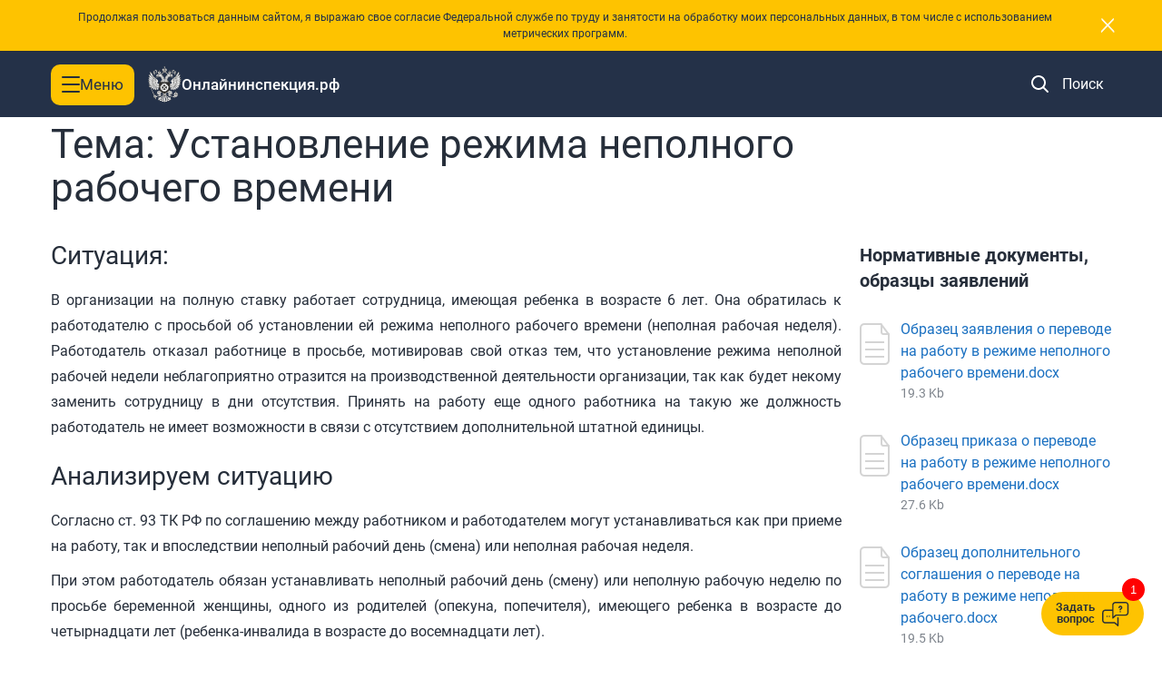

--- FILE ---
content_type: text/html; charset=UTF-8
request_url: https://xn--80akibcicpdbetz7e2g.xn--p1ai/situations/show/53
body_size: 24866
content:
<!DOCTYPE html>
<html>
<head>
    <meta charset="utf-8">
    <meta http-equiv="X-UA-Compatible" content="IE=edge">
    <meta name = "sputnik-verification" content = "hQoY5Il5CwfXA3al"/>
    <title>Онлайн Инспекция - Установление режима неполного рабочего времени</title>
    <meta name="viewport" content="width=device-width, initial-scale=1, maximum-scale=1">
    <meta name="format-detection" content="telephone=no">

    <link rel="shortcut icon" href="/favicon.ico?2" type="image/x-icon"/>
    <meta name="google-signin-client_id" content="304510775260-of847fttdghfs3gnci255ijodquh1nrp.apps.googleusercontent.com">
    <link rel="stylesheet" href="/css/redesign/fonts.css?v=906606309c498021ad7a1d1724f1a0c5">
<link rel="stylesheet" href="/css/redesign/bootstrap.css?v=906606309c498021ad7a1d1724f1a0c5">
<link rel="stylesheet" href="/css/redesign/bootstrap-rewrite.css?v=906606309c498021ad7a1d1724f1a0c5">
<link rel="stylesheet" href="/css/redesign/jquery-ui.css?v=906606309c498021ad7a1d1724f1a0c5">
<link rel="stylesheet" href="/css/redesign/vendor/jquery.highlighttextarea.min.css?v=906606309c498021ad7a1d1724f1a0c5">
<link rel="stylesheet" href="/css/jquery.bxslider.css?v=906606309c498021ad7a1d1724f1a0c5">
<link rel="stylesheet" href="/css/libs/space-carousel.css?v=906606309c498021ad7a1d1724f1a0c5">
<link rel="stylesheet" href="/css/redesign/pager.css?v=906606309c498021ad7a1d1724f1a0c5">
<link rel="stylesheet" href="/css/redesign/authreg.css?v=906606309c498021ad7a1d1724f1a0c5">
<link rel="stylesheet" href="/css/redesign/main.css?v=906606309c498021ad7a1d1724f1a0c5">
<link rel="stylesheet" href="/css/redesign/popup-data-processing.css?v=906606309c498021ad7a1d1724f1a0c5">
<link rel="stylesheet" href="/css/redesign/common.css?v=906606309c498021ad7a1d1724f1a0c5">
<link rel="stylesheet" href="/css/redesign/notifier.css?v=906606309c498021ad7a1d1724f1a0c5">
<link rel="stylesheet" href="/css/redesign/map.css?v=906606309c498021ad7a1d1724f1a0c5">
<link rel="stylesheet" href="/css/redesign/ui-datepicker.css?v=906606309c498021ad7a1d1724f1a0c5">
<link rel="stylesheet" href="/css/redesign/chat-widget.css?v=906606309c498021ad7a1d1724f1a0c5">
<link rel="stylesheet" href="/css/redesign/angry-form.css?v=906606309c498021ad7a1d1724f1a0c5">

    <script src="//api-maps.yandex.ru/2.1/?apikey=5949f9ff-21ee-4bbd-90b7-87b8205bc587&lang=ru_RU" type="text/javascript"></script>
    <script type="text/javascript" src="/js/jquery-2.1.4.min.js?v=906606309c498021ad7a1d1724f1a0c5"></script>
<script type="text/javascript" src="/js/vendor/jquery-ui.min.js?v=906606309c498021ad7a1d1724f1a0c5"></script>
<script type="text/javascript" src="/js/redesign/vendor/jquery.history.js?v=906606309c498021ad7a1d1724f1a0c5"></script>
<script type="text/javascript" src="/js/redesign/bootstrap.js?v=906606309c498021ad7a1d1724f1a0c5"></script>
<script type="text/javascript" src="/js/redesign/vendor/jquery.maskedinput.min.js?v=906606309c498021ad7a1d1724f1a0c5"></script>
<script type="text/javascript" src="/js/redesign/vendor/jquery.highlighttextarea.min.js?v=906606309c498021ad7a1d1724f1a0c5"></script>
<script type="text/javascript" src="/js/redesign/moment-with-langs.min.js?v=906606309c498021ad7a1d1724f1a0c5"></script>
<script type="text/javascript" src="/js/redesign/plugin.js?v=906606309c498021ad7a1d1724f1a0c5"></script>
<script type="text/javascript" src="/js/jquery.spaceCarousel.js?v=906606309c498021ad7a1d1724f1a0c5"></script>
<script type="text/javascript" src="/js/redesign/engine.js?v=906606309c498021ad7a1d1724f1a0c5"></script>
<script type="text/javascript" src="/js/redesign/bad-words.js?v=906606309c498021ad7a1d1724f1a0c5"></script>
<script type="text/javascript" src="/js/vendor/jquery.bxslider.min.js?v=906606309c498021ad7a1d1724f1a0c5"></script>
<script type="text/javascript" src="/js/libs/flash-messenger.js?v=906606309c498021ad7a1d1724f1a0c5"></script>
<script type="text/javascript" src="/js/popup.js?v=906606309c498021ad7a1d1724f1a0c5"></script>
<script type="text/javascript" src="/js/libs/angrymark.js?v=906606309c498021ad7a1d1724f1a0c5"></script>
<script type="text/javascript" src="/js/redesign/cases-list.js?v=906606309c498021ad7a1d1724f1a0c5"></script>
<script type="text/javascript" src="/js/redesign/cases-map.js?v=906606309c498021ad7a1d1724f1a0c5"></script>
<script type="text/javascript" src="/js/main.js?v=906606309c498021ad7a1d1724f1a0c5"></script>
<script type="text/javascript" src="/js/rostrud/main.js?v=906606309c498021ad7a1d1724f1a0c5"></script>
<script type="text/javascript" src="/js/redesign/auth.js?v=906606309c498021ad7a1d1724f1a0c5"></script>
<script type="text/javascript" src="/js/redesign/login.js?v=906606309c498021ad7a1d1724f1a0c5"></script>
<script type="text/javascript" src="/js/redesign/activation.js?v=906606309c498021ad7a1d1724f1a0c5"></script>
<script type="text/javascript" src="/js/redesign/jquery.cookie.js?v=906606309c498021ad7a1d1724f1a0c5"></script>
<script type="text/javascript" src="/js/redesign/popup-data-processing.js?v=906606309c498021ad7a1d1724f1a0c5"></script>
<script type="text/javascript" src="/js/redesign/main.js?v=906606309c498021ad7a1d1724f1a0c5"></script>
<script type="text/javascript" src="/js/redesign/inject.js?v=906606309c498021ad7a1d1724f1a0c5"></script>
</head>
<body>
<!--<div id="fb-root"></div>-->
<div id="vk_api_transport"></div><input type="hidden" id="fbAppId" value="431109683739167"/>
<input type="hidden" id="vkAppId" value="3305282"/>
<script type="text/javascript">
    /*window.fbAsyncInit = function () {
        FB.init({
            appId:$('#fbAppId').val(),
            cookie:true,
            xfbml:true,
            oauth:true
        });
    };
    (function () {
        var e = document.createElement('script');
        e.async = true;
        e.src = document.location.protocol + '//connect.facebook.net/ru_RU/all.js';
        document.getElementById('fb-root').appendChild(e);
    }());*/

    window.vkAsyncInit = function () {
        VK.init({
            apiId: $('#vkAppId').val() ? $('#vkAppId').val() : 4280568
        });
    };

    setTimeout(function () {
        var el = document.createElement("script");
        el.type = "text/javascript";
        el.src = "//vkontakte.ru/js/api/openapi.js";
        el.async = true;
        document.getElementById("vk_api_transport").appendChild(el);
    }, 0);
</script>
<script>/*(function(d, s, id) {
        var js, fjs = d.getElementsByTagName(s)[0];
        if (d.getElementById(id)) {
            return;
        }
        js = d.createElement(s);
        js.id = id;
        js.src = "//connect.facebook.net/ru_RU/all.js#xfbml=1&appId=716745698342131";
        fjs.parentNode.insertBefore(js, fjs);
    }(document, 'script', 'facebook-jssdk'));*/</script>
<!--[if lt IE 9]>
<p class="chromeframe">Вы используете <strong>старую</strong> версию браузера. Пожалуйста
    <a href="http://phpbbex.com/oldies/ru.html">обновите браузер!</a></p>
<![endif]-->
<script>$(function() {
        // FlashMessenger.showMessages('[]');
    });</script>
<script>
    window.isWinterHolidays = !!('0');
</script><div class="wrapper">
    <div class="wrapper-inner">
        <link rel="stylesheet" href="/css/redesign/navbar.css?v=906606309c498021ad7a1d1724f1a0c5">
<link rel="stylesheet" href="/css/redesign/header.css?v=906606309c498021ad7a1d1724f1a0c5">
<script type="text/javascript" src="/js/redesign/navbar.js?v=906606309c498021ad7a1d1724f1a0c5"></script>
<script type="text/javascript" src="/js/redesign/navbar-resize.js?v=906606309c498021ad7a1d1724f1a0c5"></script>

<nav class="navbar navbar-inverse navbar-fixed-top hidden-print" role="navigation" id="main_nav">
    <div class="popup-main-container" style="display: none;">
    <div class="container">
        Продолжая пользоваться данным сайтом, я выражаю свое согласие Федеральной службе по труду и занятости на обработку
        моих персональных данных, в том числе с использованием метрических программ.
        <button type="button" id="close-popup-btn" class="close" data-dismiss="modal" aria-hidden="true">×</button>
    </div>
</div>    <link rel="stylesheet" href="/css/redesign/visually-impaired-menu.css?v=906606309c498021ad7a1d1724f1a0c5">
<link rel="stylesheet" href="/css/redesign/visually-impaired-main.css?v=906606309c498021ad7a1d1724f1a0c5">

<div class="visually-impaired-menu vi-no-styles vi-visible-img vi-no-kerning">
    <div class="container">
        <div class="menu-top">
            <p class="menu-top__text">Настройка режима отображения</p>
            <button class="menu-top__close-btn">
                <img src="../../../images/redesign/krestik.svg" />
            </button>
        </div>
        <div class="menu-middle">
            <div class="menu-items menu-items--font-size">
                <p class="menu-items__text">Размер текста</p>
                <button class="menu-items__btn vi-no-styles" data-fontSize="sm">
                    <img class="option-img" src="../../../images/redesign/text-size1.svg" />
                </button>
                <button class="menu-items__btn vi-no-styles" data-fontSize="md">
                    <img class="option-img" src="../../../images/redesign/text-size2.svg" />
                </button>
                <button class="menu-items__btn vi-no-styles" data-fontSize="lg">
                    <img class="option-img" src="../../../images/redesign/text-size3.svg" />
                </button>
            </div>
            <div class="menu-items menu-items--kerning">
                <p class="menu-items__text">Интервал между буквами (кернинг)</p>
                <button class="menu-items__btn vi-no-styles" data-kerning="sm">
                    <img class="option-img" src="../../../images/redesign/kerning1.svg" />
                </button>
                <button class="menu-items__btn vi-no-styles" data-kerning="md">
                    <img class="option-img" src="../../../images/redesign/kerning2.svg" />
                </button>
                <button class="menu-items__btn vi-no-styles" data-kerning="lg">
                    <img class="option-img" src="../../../images/redesign/kerning3.svg" />
                </button>
            </div>
            <div class="menu-items menu-items--theme">
                <p class="menu-items__text">Цвет сайта</p>
                <button class="menu-items__btn vi-no-styles" data-theme="white">
                    <img class="option-img" src="../../../images/redesign/color-site1.svg" />
                </button>
                <button class="menu-items__btn vi-no-styles" data-theme="black">
                    <img class="option-img" src="../../../images/redesign/color-site2.svg" />
                </button>
                <button class="menu-items__btn vi-no-styles" data-theme="blue">
                    <img class="option-img" src="../../../images/redesign/color-site3.svg" />
                </button>
            </div>
        </div>
        <div class="menu-bottom">
            <div class="menu-items menu-items--images">
                <p>Изображения</p>
                <button class="menu-items__btn menu-btn" data-images="true">
                    Вкл
                </button>
                <button class="menu-items__btn menu-btn" data-images="false">
                    Выкл
                </button>
            </div>
            <button class="menu-btn reset-btn">Обычная версия</button>
        </div>
    </div>
</div>

<script type="text/javascript" src="/js/redesign/visually-impaired-menu.js?v=906606309c498021ad7a1d1724f1a0c5"></script>
    <div class="container vi-visible-img">
        <div class="navbar-header">
            <div class="navbar-header__left-side">
                <div class="navbar-toggle js-menu-switcher ">
                    <button type="button" class="navbar-header__burger vi-no-styles">
                        <span class="sr-only">Toggle navigation</span>
                        <span class="icon-bar vi-no-styles"></span>
                        <span class="icon-bar vi-no-styles"></span>
                        <span class="icon-bar vi-no-styles"></span>
                    </button>
                    <p class="navbar-menu__title">Меню</p>
                </div>

                <a class="navbar-brand" href="/">
                    <img class="navbar-brand__logo vi-no-styles" src="/images/redesign/main/logo_oi.png"
                         alt="логотип онлайнинспекция.рф">
                    <h2 class="navbar-brand__title">Онлайнинспекция.рф</h2>
                </a>
            </div>

            <div class="navbar-header__right-side">
                <button class="navbar-header__search-button search-button" data-switch-search-button="search-input" ><img
                            class="navbar-header__search-icon"
                            src="/images/redesign/main/header__icon-search.svg" alt="поиск"
                            data-switch-nav-block="search_button">
                    <span class="search-button__text">Поиск</span>
                </button>

                <div class="user-block">
                    <div class="icon vi-visible-img" data-switch-nav-block="nav_user_block"></div>
                    <div class="nav navbar-nav user-block-list" data-nav-block="nav_user_block">
                        <div class="cont">
                                                            <div id="login" class="block">
                                    <script>
                                        var isCurrentUserGuest = false;
                                    </script>
                                    <button class="visually-impaired-menu-btn">
                                        <img class="hidden-xs hidden-sm vi-eye" src="/images/redesign/main/icon_accessibility_eye.svg" />
                                        <span>Версия для слабовидящих</span>
                                    </button>
                                    <a href="#loginPopup" data-toggle="modal" id="loginPopupLink"
                                       class="auth__button  hidden-xs hidden-sm">Войти</a>
                                    <a href="/auth/login"
                                       class="visible-xs-inline-block visible-sm-inline-block">Войти</a>
                                    <input type="hidden" id="domain" value="xn--80akibcicpdbetz7e2g.xn--p1ai"/>
                                    <input type="hidden" id="odClientId" value="93943296"/>
                                </div>
                                                    </div>
                    </div>
                </div>
                <!-- input поиска -->
                <div class="header-search" data-search-button="search-input">
                    <div class="container">
                        <div class="header-search__form-wrap">
                            <form class="header-search__form js-search-form " role="search"
                                  action="/search" autocomplete="off">
                                                                <div class="header-search__input-wrapper">
                                    <input type="search" class="header-search__input" name="search"
                                           placeholder="Поиск по сайту"
                                           value="" />
                                    <button type="button" class="clear js-clear">×</button>
                                    <button class="header-search__submit" disabled="disabled"                                            type="submit">Поиск</button>
                                    <button type="button" class="close">×</button>
                                </div>
                            </form>
                        </div>
                    </div>
                </div>
            </div>

        </div>
    </div>

</nav>
<div class="fade-background"></div>
        
<link rel="stylesheet" href="/css/redesign/inspector.css?v=906606309c498021ad7a1d1724f1a0c5">
<link rel="stylesheet" href="/css/redesign/situations.css?v=906606309c498021ad7a1d1724f1a0c5">
<link rel="stylesheet" href="/css/redesign/favorite-block.css?v=906606309c498021ad7a1d1724f1a0c5">
<script type="text/javascript" src="/js/redesign/situations.js?v=906606309c498021ad7a1d1724f1a0c5"></script>

<div class="bank-dokumentov b-situations-content">
    <div class="container">
        <div class="container">
    <div class="crumbs hidden-print">
        <a href="/">Главная</a>
        
    </div>
</div>
        <div class="row">
            <div class="col-md-9">
                <h1>Тема: Установление режима неполного рабочего времени</h1>
            </div>
            <div class="col-md-3">
                <div class="instruction-one__info">
                                    </div>
            </div>
        </div>
        <div class="row">
            <div class="col-sm-9">
                <div class="wysiwyg-wrap">
                    <h2>Ситуация:</h2><p style="text-align:justify">В организации на полную ставку работает сотрудница, имеющая ребенка в возрасте 6 лет. Она обратилась к работодателю с просьбой об установлении ей режима неполного рабочего времени (неполная рабочая неделя). Работодатель отказал работнице в просьбе, мотивировав свой отказ тем, что установление режима неполной рабочей недели неблагоприятно отразится на производственной деятельности организации, так как будет некому заменить сотрудницу в дни отсутствия. Принять на работу еще одного работника на такую же должность работодатель не имеет возможности в связи с отсутствием дополнительной штатной единицы.</p>
<h2>Анализируем ситуацию</h2><p style="text-align:justify">Согласно ст. 93 ТК РФ по соглашению между работником и работодателем могут устанавливаться как при приеме на работу, так и впоследствии неполный рабочий день (смена) или неполная рабочая неделя.</p>

<p style="text-align:justify">При этом работодатель обязан устанавливать неполный рабочий день (смену) или неполную рабочую неделю по просьбе беременной женщины, одного из родителей (опекуна, попечителя), имеющего ребенка в возрасте до четырнадцати лет (ребенка-инвалида в возрасте до восемнадцати лет).</p>

<p style="text-align:justify">В данной ситуации работница, обратившаяся к работодателю, относится к тем категориям работников, которым работодатель обязан установить неполный рабочий день (смену) или неполную рабочую неделю по их просьбе.</p>

<p style="text-align:justify">В случае получения от работницы письменного заявления об установлении режима неполного рабочего времени работодатель обязан предоставить работнице возможность работать неполный рабочий день или неполную рабочую неделю путем уменьшения продолжительности рабочего времени.</p>

<p style="text-align:justify">При этом работодатель вправе выбрать иной режим неполного рабочего времени, нежели тот, который предложен работницей в заявлении. Также работодатель вправе восполнить уменьшение фонда рабочего времени конкретного работника путем внутреннего или внешнего совместительства (ст. 282 ТК РФ) либо за счет совмещения профессий (должностей) и расширения зон обслуживания, увеличения объема работы другим работникам в порядке ст. 60.2 ТК РФ.</p>

<p style="text-align:justify">Работница имеет право требовать установления ей режима неполного рабочего времени. Отказ работодателя перевести работницу на работу в режиме неполного рабочего времени является нарушением ее трудовых прав.</p>

<p style="text-align:justify">Если работодатель отказывается добровольно устранить нарушение трудовых прав работницы, работница имеет право обратиться в суд или направить жалобу в государственную инспекцию труда того субъекта Российской Федерации, на территории которого зарегистрирован работодатель. Подать жалобу можно путем личного обращения в инспекцию, а также посредством электронного ресурса Онлайнинспекция.рф.</p>

<p style="text-align:justify">В случае нарушения трудового законодательства работодатель может быть привлечен к административной ответственности.</p>

<p style="text-align:justify">Согласно ст. 5.27 Кодекса Российской Федерации об административных правонарушениях нарушение трудового законодательства влечет предупреждение или наложение административного штрафа:</p>

<p style="text-align:justify">1) на должностное лицо в размере от одной тысячи до пяти тысяч рублей;</p>

<p style="text-align:justify">2) на лицо, осуществляющее предпринимательскую деятельность без образования юридического лица, &ndash; от одной тысячи до пяти тысяч рублей;</p>

<p style="text-align:justify">3) на юридическое лицо &ndash; от тридцати тысяч до пятидесяти тысяч рублей.</p>
<h2>Правильный порядок действий в данной ситуации:</h2><p style="text-align:justify">1. Работница должна направить работодателю письменное заявление о переводе на работу в режиме неполного рабочего времени.</p>

<p style="text-align:justify">2. Работодатель обязан принять письменное заявление работницы о переводе на работу в режиме неполного рабочего времени.</p>

<p style="text-align:justify">3. Работодатель после получения письменного заявления работницы, имеющей ребенка, не достигшего 14 лет, обязан заключить с ней дополнительное соглашение к трудовому договору о переводе работницы на работу в режиме неполного рабочего времени.</p>

<p style="text-align:justify">4. Работодатель на основании заключенного дополнительного соглашения обязан издать приказ о переводе работницы на работу в режиме неполного рабочего времени и ознакомить с ним работницу.</p>
                </div>
            </div>
            <div class="col-sm-3">
                                    <h3>Нормативные документы, образцы заявлений</h3>
                    <div class="docs-list">
                                                                            <div class="item icon-word">
                                <a class="link__doc" href="https://img.xn--80akibcicpdbetz7e2g.xn--p1ai/9/5/3fced6679fe43e043109c92f10acbc/Obrazec_zayavleniya_o_perevode_na_rabotu_v_rezhime_nepolnogo_rabochego_vremeni.docx">
                                    Образец заявления о переводе на работу в режиме неполного рабочего времени.docx                                </a>
                                <span class="size__doc">19.3 Kb</span>
                            </div>
                                                    <div class="item icon-word">
                                <a class="link__doc" href="https://img.xn--80akibcicpdbetz7e2g.xn--p1ai/b/b/90aca2a236170c599271c8c633aa34/Obrazec_prikaza_o_perevode_na_rabotu_v_rezhime_nepolnogo_rabochego_vremeni.docx">
                                    Образец приказа о переводе на работу в режиме неполного рабочего времени.docx                                </a>
                                <span class="size__doc">27.6 Kb</span>
                            </div>
                                                    <div class="item icon-word">
                                <a class="link__doc" href="https://img.xn--80akibcicpdbetz7e2g.xn--p1ai/e/6/09691cae3a47e4ab271557a3aeda0d/Obrazec_dopolnitelnogo_soglasheniya_o_perevode_na_rabotu_v_rezhime_nepolnogo_rabochego.docx">
                                    Образец дополнительного соглашения о переводе на работу в режиме неполного рабочего.docx                                </a>
                                <span class="size__doc">19.5 Kb</span>
                            </div>
                                            </div>
                            </div>
        </div>
    </div>
</div>    </div>
    <footer class="footer hidden-print">
    <div class="container">
        <div class="footer-wrap">
            <div class="footer-top">
                <div class="footer__area-menu">
                    <div class="footer-menu-item">
                        <a class="menu-link" href="/">Главная</a>
                        <a class="menu-link" href="/problems">Сообщить о проблеме</a>
                        <a class="menu-link" href="/questions">Дежурный инспектор</a>
                        <a class="menu-link" href="/complains">Досудебное обжалование</a>
                        <a class="menu-link" href="/appointments">Электронная приемная</a>
                        <a class="menu-link" href="/settlement">Урегулирование разногласий между работником и работодателем</a>
                    </div>
                    <div class="footer-menu-item">
                        <a class="menu-link" href="/inspector">Электронный инспектор</a>
                        <a class="menu-link" href="/employer">Предприятие информирует</a>
                        <a class="menu-link" href="/discussion">Обсуждения</a>
                        <a class="menu-link" href="/orgBank">Банк предприятий и организаций</a>
                        <a class="menu-link" href="/polls">Общественная оценка</a>
                        <a class="menu-link" href="/ppe">Выдача средств индивидуальной защиты</a>
                    </div>
                    <div class="footer-menu-item">
                        <a class="menu-link" href="/instructions">Трудовой навигатор</a>
                        <a class="menu-link" href="/reminders">Памятки</a>
                        <a class="menu-link" href="/documents">Банк типовых документов</a>
                        <a class="menu-link" href="/requirements">Требования трудового законодательства</a>
                        <a class="menu-link" href="/pensioner">Сервисы для граждан предпенсионного возраста</a>
                        <a class="menu-link" href="/guarantees">Гарантии, льготы, компенсации работникам</a>
                    </div>
                    <div class="footer-menu-item">
                        <a class="menu-link" href="/news">Новости</a>
                        <a class="menu-link" href="/statistics">Статистика</a>
                        <a class="menu-link" href="/about">О проекте</a>
                        <a class="menu-link" href="/sitemap">Карта сайта</a>
                    </div>
                </div>
                <div class="footer__area-sidebar">
                    <div class="footer__area-sidebar-apps">
                        <div class="adaptive-switch tablet" data-adaptive="768" title="Версия для планшетов"></div>
                        <div class="adaptive-switch mobile" data-adaptive="420" title="Мобильная версия"></div>

                        <div class="widget-button btn btn-empty btn-white" title="Код для вставки виджета на сайт"
                             data-toggle="modal" data-target="#widget_code_popup">Виджет
                        </div>
                    </div>
                    <a href="/about#support_block" class="support-link">Техническая поддержка</a>
                </div>
            </div>
            <div class="footer-middle">
                <div class="main-links hidden-print">
                    <a class="main-links__item" href="http://www.gosuslugi.ru" target="_blank">
                        <p class="main-links__item-text hidden vi-no-image-link-footer">Госуслуги</p>
                        <img src="/images/redesign/main/icon_gosuslugi_logo_text_b&w.svg" class="main-links__logo"
                             alt="лого госуслуги чб" loading="lazy" draggable="false" />
                    </a>
                    <a class="main-links__item" href="https://rostrud.gov.ru" target="_blank">Роструд</a>
                    <a class="main-links__item" href="https://trudvsem.ru/" target="_blank">Работа России</a>
                    <a class="main-links__item" href="https://mintrud.gov.ru/" target="_blank">Минтруд России</a>
                    <a class="main-links__item" href="http://rospotrebnadzor.ru/" target="_blank">Роспотребнадзор</a>
                </div>
                <div class="apps">
                    <a href="https://www.rustore.ru/catalog/app/com.onlineinspector.mobile" target="_blank"
                       class="stores app-store">
                        <img src="/images/redesign/main/rustore.svg" alt="приложение RuStore" class="apps__logo rustore__icon" loading="lazy"
                             draggable="false">
                        <p class="apps__text">Скачать из<span class="vi-no-styles">Rustore</span></p>
                    </a>
                    <a href="https://apps.apple.com/ru/app/онлайнинспекция-рф/id6444527345?l=ru" target="_blank"
                       class="stores app-store">
                        <img src="/images/redesign/apple.svg" alt="приложение iOS" class="apps__logo" loading="lazy"
                             draggable="false">
                        <p class="apps__text">Скачать из<span class="vi-no-styles">AppStore</span></p>
                    </a>
                    <a href="https://play.google.com/store/apps/details?id=com.onlineinspector.mobile" target="_blank"
                       class="stores google-play">
                        <img src="/images/redesign/google.svg" alt="приложение android" class="apps__logo" loading="lazy"
                             draggable="false">
                        <p class="apps__text">Скачать из<span class="vi-no-styles">GooglePlay</span></p>
                    </a>

                </div>
            </div>
            <div class="footer-bottom">
                <div class="copyright">
                    <div class="copyright__logo">
                        <img class="copyright__img vi-visible-img" src="/images/redesign/main/logo_oi.png" alt="логотип роструд"
                             loading="lazy" draggable="false">
                    </div>
                    <div class="copyright__inner">
                        <a href="https://rostrud.gov.ru/" class="copyright__link">Федеральная служба по труду и занятости</a>
                        <p class="copyright__description">
                            Все права на сайт защищены и охраняются<br />
                            законодательством Российской Федерации
                        </p>
                    </div>
                </div>
                <div class="rules">
                    <div class="modal-links-container">
                        <a href="#principles_text" data-toggle="modal" class="modal-links principles">
                            Правила
                        </a>
                        <a href="#agreement_text" data-toggle="modal" class="modal-links agreement">
                            Пользовательское соглашение
                        </a>
                        <a href="#policy_personal_data_text" data-toggle="modal" class="modal-links personal">
                            Политика обработки персональных данных
                        </a>
                    </div>
                </div>
                <div class="footer-bottom__wrap">
                    <div class="sputnik-counter">
                        <span id="sputnik-informer"></span>
                    </div>
                    <div class="social-links text-center hidden-print vi-no-image-socials">
                        <a href="https://vk.com/federal_slujba" target="_blank" title="ВКонтакте" class="social-links__item">
                            <img src="/images/redesign/main/icon_vk.svg" alt="логотип вконтакте"
                                 class="social-links__icon vi-visible-img" loading="lazy" draggable="false">
                        </a>
                        <a href="https://t.me/rostrud_official" target="_blank" title="Telegram" class="social-links__item">
                            <img src="/images/redesign/main/icon_telegram.svg" alt="логотип телеграмм"
                                 class="social-links__icon vi-visible-img" loading="lazy" draggable="false">
                        </a>
                        <a href="https://ok.ru/profile/591585191480" target="_blank" title="Одноклассники"
                           class="social-links__item">
                            <img src="/images/redesign/main/icon_ok.svg" alt="логотип одноклассники"
                                 class="social-links__icon vi-visible-img" loading="lazy" draggable="false">
                        </a>
                    </div>
                </div>
                <div class="happy-citizen">
                    <div class="happy-citizen__copyright">
                        <a class="happy-citizen__link" href="https://iss.digital/dovolnyj-grazhdanin/">
              <span class="happy-citizen__copyright-description">
                Реализовано на российской <br>
                технологической платформе
              </span>
                            <img class="happy-citizen__logo hidden-print vi-visible-img"
                                 src="/images/redesign/main/logo-happy-citizen.svg" alt="логотип счастливый гражданин" loading="lazy"
                                 draggable="false">
                            <span class="visible-print">"Довольный Гражданин"</span>
                        </a>
                    </div>
                </div>
            </div>
        </div>
    </div>
</footer>

<script>
    $(document).ready(function () {
        var $ros_popup = $('<div id="rostrud_widget_container" />');
        $ros_popup.load('/widgetrostrud?type=ajax');
        $('body').append($ros_popup);
    });
</script>    <div class="scroll-top" id="scroll-top"></div>
</div>

<!-- Попапы -->
<div class="modal fade reg_form" id="loginPopup" tabindex="-1" role="dialog" aria-labelledby="loginPopupLabel"
     aria-hidden="true">
    <div class="modal-dialog">
        <div class="modal-content">
            <div class="modal-body">
                <button type="button" class="close" data-dismiss="modal" aria-hidden="true">&times;</button>

                <div class="esia-auth text-center color-block">
                    <h2 class="esia-auth__title modal-title text-center">Войти через Госуслуги</h2>
                    <p class="esia-auth__text">Вы можете войти на сайт через личный кабинет на портале государственных услуг</p>
                        <a href="#" onclick="loginWithEsia(location.pathname + location.search); return false" class="esia-auth__link">
                            <img class="esia-auth__img" src="/images/redesign/auth/logo_vector_gosuslugi.svg" alt="ГосУслуги" loading="lazy" draggable="false">
                        </a>
                    <div class="row">
                        <div class="col-sm-10 col-sm-offset-2">
                            <div class="auth-btns">
                                <a class="btn btn-orange reg-btn"
                                   href="#"
                                   onclick="loginWithEsia(location.pathname + location.search); return false;">
                                    Войти
                                </a>
                                <a href="https://esia.gosuslugi.ru/registration/"
                                   class="go-register"
                                   data-toggle="tooltip"
                                   data-placement="bottom"
                                   data-html="true"
                                   title="Теперь пользоваться госуслугами очень просто!<br />
                                    <ul>
                                        <li>Узнать и оплатить штрафы ГИБДД.</li>
                                        <li>Оформить загранпаспорт.</li>
                                        <li>Записаться на прием к врачу.</li>
                                        <li>Зарегистрировать юридическое лицо.</li>
                                    </ul>
                                    Все эти и многие другие услуги вы можете получить в электронном виде на портале госуслуг.">
                                    Зарегистрироваться на портале госуслуг
                                </a>
                            </div>
                        </div>
                    </div>
                </div>
                <div class=" color-block">
                    <h2 class="modal-title text-center" id="loginPopupLabel">Войти на сайт с логином и паролем</h2>
                    <form id="login_form" class="form-horizontal" action="/" method="post">
                        <input type="hidden" name="type" value="post">
                        <input type="hidden" name="controller" value="auth">
                        <input type="hidden" name="action" value="login">
                        <input type="hidden" name="ret" id="login_ret" value="/situations/show/53">

                        <div class="form-group">
                            <label for="login_email" class="col-sm-2">Email</label>
                            <div class="col-sm-8 error-message-wrapper">
                                <input type="email" id="login_email" name="people_email" class="form-control">
                                <div id="error_people_email" class="text-center text-danger error"></div>
                            </div>
                        </div>
                        <div class="form-group">
                            <label for="login_password" class="col-sm-2">Пароль</label>
                            <div class="col-sm-8 error-message-wrapper">
                                <input type="password" id="login_password" name="people_password" class="form-control">
                                <div id="error_people_password" class="text-center text-danger error"></div>
                            </div>
                        </div>

                        <div class="form-group">
                            <div class="col-sm-10 col-sm-offset-2">
                                <div id="error_login_message" class="text-danger text-danger-multiline error"></div>
                                <div class="auth-btns">
                                    <button type="submit" class="btn btn-orange go-in">
                                        <span class="loader"></span>
                                        <span class="go-in__text">Войти</span>
                                    </button>
                                    <a href="/registration#reg" class="go-register">
                                        Зарегистрироваться на сайте
                                        онлайнинспекция.рф
                                    </a>
                                </div>
                                <a href="/password" class="remind-password">Забыли пароль?</a>
                            </div>
                        </div>
                    </form>
                </div>
            </div>
        </div>
    </div>
</div>

<div class="modal fade" id="complyPopup" tabindex="-1" role="dialog" aria-labelledby="complyPopupLabel" aria-hidden="true">
    <div class="modal-dialog">
        <div class="modal-content">
            <div class="modal-body">
                <button type="button" class="close" data-dismiss="modal" aria-hidden="true">&times;</button>
                <h2 class="modal-title" id="complyPopupLabel">Пожаловаться на описание проблемы</h2>
                <form id="comply_form" class="comply_form form-horizontal" action="/cases/roskomnadzorComplaint" method="post">
                    <input type="hidden" id="case_id" name="case_id" value="">
                    <div class="form-group clearfix">
                        <div class="form-item clearfix">
                            <input type="radio" name="choice" value="1" class="custom_checkbox" id="comply_variant_1" checked="checked" data-label="Сообщение содержит персональные данные третьих лиц">
                        </div>
                        <div class="form-item clearfix">
                            <input type="radio" name="choice" value="2" class="custom_checkbox" id="comply_variant_2" data-label="Сообщение содержит нецензурные выражения или оскорбления">
                        </div>
                        <div class="form-item clearfix">
                            <input type="radio" name="choice" value="3" class="custom_checkbox" id="comply_variant_3" data-label="Сообщение содержит призывы к насилию, экстремизму, ненависти, дискриминации">
                        </div>
                        <div class="form-item clearfix">
                            <input type="radio" name="choice" value="4" class="custom_checkbox" id="comply_variant_4" data-label="Сообщение содержит информацию рекламного характера">
                        </div>
                    </div>
                    <div class="form-group">
                        <textarea name="text" id="case_complaint" class="form-control" placeholder="Комментарий..."></textarea>
                    </div>
                    <div class="form-group">
                        <div class="controls">
                            <button class="btn btn-orange btn-submit">Пожаловаться</button>
                        </div>
                    </div>
                </form>
            </div>
        </div>
    </div>
</div><link rel="stylesheet" href="/css/redesign/menu.css?v=906606309c498021ad7a1d1724f1a0c5">

<div id="main_menu">
    <div class="main-menu">
        <div class="container">
            <section class="main-menu-links clearfix">
                <div class="row">
                    <div class="main-menu-left hidden-xs">
                        <a href="/" class="display-block"><img src="/images/redesign/rostrud_emb_n18381.png"
                                                               alt="РосТруд" class="rostrud-menu-img"></a>
                    </div>
                    <div class="main-menu-right">
                        <div class="menu-unit-block menu-unit-margin menu-unit-multiline clearfix">
                            <div class="float-left menu-col-xs menu-unit-title vi-fs-100">
                                Сервисы
                            </div>
                            <div class="float-left menu-col-xl vi-fs-100">
                                <ul>
                                    <li>
                                        <a href="/">Главная</a>
                                    </li>
                                    <li>
                                        <a href="/inspector">Электронный инспектор</a>
                                    </li>
                                    <li>
                                        <a href="/instructions">Трудовой навигатор</a>
                                    </li>
                                    <li>
                                        <a href="/problems">Сообщить о проблеме</a>
                                    </li>
                                    <li>
                                        <a href="/employer">Предприятие информирует</a>
                                    </li>
                                    <li>
                                        <a href="/reminders">Памятки</a>
                                    </li>
                                    <li>
                                        <a href="/questions">Дежурный инспектор</a>
                                    </li>
                                    <li>
                                        <a href="/discussion">Обсуждения</a>
                                    </li>
                                    <li>
                                        <a href="/documents">Банк типовых документов</a>
                                    </li>
                                    <li>
                                        <a href="/complains">Досудебное обжалование</a>
                                    </li>
                                    <li>
                                        <a href="/orgBank">Банк предприятий и организаций</a>
                                    </li>
                                    <li>
                                        <a href="/requirements">Требования трудового законодательства</a>
                                    </li>
                                    <li>
                                        <a href="/appointments">Электронная приемная</a>
                                    </li>
                                    <li>
                                        <a href="/polls">Общественная оценка</a>
                                    </li>
                                    <li>
                                        <a href="/pensioner">Сервисы для граждан предпенсионного возраста</a>
                                    </li>
                                    <li class="menu_settlement">
                                        <a href="/settlement">Урегулирование разногласий между работником и работодателем</a>
                                    </li>
                                    <li class="menu_ppe">
                                        <a href="/ppe">Выдача средств индивидуальной защиты</a>
                                    </li>
                                    <li>
                                        <a href="/guarantees">Гарантии, льготы, компенсации работникам</a>
                                    </li>
                                </ul>
                            </div>
                        </div>

                        <div class="menu-unit-block menu-unit-margin clearfix">
                            <div class="float-left menu-col-md menu-unit-title vi-fs-100">
                                Деятельность Роструда
                            </div>
                            <div class="float-left menu-col-xm rostrud-links vi-fs-100">
                                <ul>
                                    <li>
                                        <a href="/news">Новости</a>
                                    </li>
                                    <li>
                                        <a href="/statistics">Статистика</a>
                                    </li>
                                    <li>
                                        <a href="/about">О проекте</a>
                                    </li>
                                    <li>
                                        <a href="https://rostrud.gov.ru" target="_blank">Официальный сайт Роструда</a>
                                    </li>
                                </ul>
                            </div>
                        </div>

                        <div class="menu-unit-block menu-unit-margin clearfix">
                            <div class="float-left menu-col-sm menu-unit-title vi-fs-100">
                                Полезные ссылки
                            </div>
                            <div class="float-left menu-col-lg useful-links vi-fs-100">
                                <ul>
                                    <li>
                                        <a href="https://trudvsem.ru/" target="_blank">Работа России</a>
                                    </li>
                                    <li>
                                        <a href="https://mintrud.gov.ru/" target="_blank">Минтруд России</a>
                                    </li>
                                    <li>
                                        <a href="https://www.gosuslugi.ru/" target="_blank">Госуслуги</a>
                                    </li>
                                    <li>
                                        <a href="https://rospotrebnadzor.ru/" target="_blank">Роспотребнадзор</a>
                                    </li>
                                    <li class="last">
                                        <a href="/sitemap">Карта сайта</a>
                                    </li>
                                </ul>
                            </div>
                        </div>
                    </div>
                </div>
            </section>
        </div>
    </div>
</div><div class="modal fade" id="principles_text" tabindex="-1" role="dialog" aria-hidden="true">
    <div class="modal-dialog modal-lg">
        <div class="modal-content">
            <div class="modal-body">
                <button type="button" class="close" data-dismiss="modal" aria-hidden="true">&times;</button>
                <h3>Правила использования сервисов и информации пользователями системы электронных сервисов «Онлайнинспекция.рф»</h3><p>Правила использования сервисов и информации пользователями (далее – Правила) системы электронных сервисов «Онлайнинспекция.рф» (далее – Система) относятся ко всем без исключения электронным сервисам Системы, доступ к которым осуществляется через разделы и страницы Интернет-портала <a href="https://онлайнинспекция.рф">https://онлайнинспекция.рф</a> (далее – Портал). Настоящие Правила регулируют поведение всех без исключения зарегистрированных в Системе пользователей &nbsp;и не зарегистрированных посетителей Портала.</p><p>&nbsp;</p><p><strong>1. Термины и понятия, используемые в настоящих Правилах</strong></p><p>&nbsp;</p><p>1.1 &nbsp;В настоящих Правилах используются следующие термины и понятия:</p><p>Система – система электронных сервисов «Онлайнинспекция.рф».</p><p>Сервисы – основные и дополнительные инструменты, предлагаемые Пользователю для взаимодействия с органами власти.</p><p>Портал – информационный ресурс, созданный с целью взаимодействия граждан с Системой, находящийся в сети Интернет по адресу: <a href="https://онлайнинспекция.рф">https://онлайнинспекция.рф</a>.</p><p>Администрация портала – должностные лица Федеральной службы по труду и занятости и представители исполнителя работ по государственному контракту на осуществление технического сопровождения Портала, осуществляющие оперативное управление Порталом.</p><p>Пользователь – лицо, зарегистрированное на Портале, которому предлагается использовать услуги и сервисы, предоставляемые Порталом.</p><p>Модератор – представитель Администрации портала, обрабатывающий сообщения пользователей.</p><p>Модерация – процесс обработки и анализа соответствия сообщения Пользователя положениям настоящих Правил использования сервисов и информации пользователями системы электронных сервисов «Онлайнинспекция.рф» и Пользовательского соглашения.</p><p>&nbsp;</p><p><strong>2. Общие правила</strong></p><p>&nbsp;</p><p>2.1. Для доступа к публикации сообщений на Портале (обращения, обсуждения, комментарии, вопросы и использование любых других способов взаимодействия Пользователя с Системой), каждый Пользователь Портала обязан ознакомиться и согласиться с настоящими Правилами. &nbsp;</p><p>&nbsp;</p><p>2.2. После ознакомления с текстами Правил пользования и Пользовательского соглашения, подтвердив согласие с ними на странице регистрации или отправки сообщения, каждый Пользователь указанными действиями заключает с Администрацией Портала соглашение о регулировании их взаимоотношений.</p><p>&nbsp;</p><p>2.3. Администрация Портала обладает правом осуществлять модерацию через представителей Администрации Портала – модераторов. &nbsp;</p><p>&nbsp;</p><p>2.4. Настоящие Правила могут быть изменены путем внесения изменений соответствующим приказом Федеральной службы по труду и занятости. &nbsp;</p><p>&nbsp;</p><p><strong>3. Регистрация пользователей</strong></p><p>&nbsp;</p><p>3.1. На Портале существует система регистрации пользователей. Только зарегистрированные пользователи имеют возможность интерактивного взаимодействия с сервисами Системы. &nbsp; &nbsp;</p><p>&nbsp;</p><p>3.2. Для регистрации на Портале Пользователь указывает действующий адрес электронной почты – на него будут направляться уведомления о текущем статусе опубликованных сообщений (обращений), выбирает условное имя Пользователя («никнейм»). &nbsp;</p><p>&nbsp;</p><p>3.3. При регистрации Пользователя Система запрашивает пароль к регистрируемому логину. Этот пароль должен быть известен только Пользователю и не должен сообщаться третьим лицам. Используемый пароль может быть изменён Пользователем в специальном разделе Портала – Профиле Пользователя.</p><p>&nbsp;</p><p>3.4. При регистрации Пользователя Система инициирует процесс авторизации посредством отправки смс-сообщения с кодом активации на телефон Пользователя, указанный при регистрации. Полученный пароль необходимо ввести в специальное поле в открывшемся окне. Только после ввода пароля учётная запись активируется.</p><p>&nbsp;</p><p>3.5. Для пользователей, имеющих учётную запись на Портале государственных услуг (<a href="https://www.gosuslugi.ru/">https://www.gosuslugi.ru/</a>), предоставлена возможность авторизации посредством логина и пароля от данной учётной записи.</p><p>&nbsp;</p><p><strong>4. Публикация обращений</strong></p><p>&nbsp;</p><p>4.1. Каждый зарегистрированный Пользователь может публиковать обращение.</p><p>&nbsp;</p><p>4.2. Обращения публикуются в соответствии с предложенным классификатором категорий проблем.</p><p>&nbsp;</p><p>4.3. Для создания обращения необходимо заполнить форму обращения. В форме обращения Пользователь должен указать свои настоящие данные.</p><p>&nbsp;</p><p>4.4. Пользователю необходимо заполнить следующие поля о себе, как о заявителе:</p><ul><li>никнейм (в случае, если он не был указан ранее). Пользователь ознакомлен с тем, что в случае не указания никнейма при создании обращения на Портале, его фамилия и имя, заявленные при регистрации, будут отображаться на веб-странице с описанием его проблемы, а поэтому будут доступны неопределенному кругу лиц – пользователям Портала.</li><li>адрес проживания заявителя (опционально);</li><li>фамилия, имя, отчество (при наличии) заявителя;</li><li>номер мобильного телефона заявителя (в случае отсутствия мобильного телефона, необходимого при регистрации в Системе, заявитель вправе подать обращение напрямую на адрес электронной почты территориального органа Роструда. Перечень территориальных органов Роструда размещён на едином информационном портале Федеральной службы по труду и занятости в сети «Интернет» (<a href="https://rostrud.gov.ru/">https://rostrud.gov.ru/</a>). В случае если Пользователь не был зарегистрирован ранее на Портале, на данный указанный номер телефона поступит код активации, который необходимо ввести в специальное поле в появившемся окне с целью активации учётной записи Пользователя и его обращения;</li><li>электронный адрес, на который будут поступать уведомления о ходе решения проблемы;</li><li>фотография (по желанию Пользователя).</li></ul><p>Администрация Портала обеспечивает неразглашение третьим лицам всех введённых в процессе регистрации пользовательских данных, за исключением случаев, оговоренных Пользовательским соглашением.</p><p>&nbsp;</p><p>4.5. Пользователю необходимо заполнить следующие поля о месте работы:</p><ul><li>регион, город и точный фактический адрес организации, сотрудником которой он является (-лся);</li><li>данные об организации: название, организационно-правовая форма, юридический адрес, данные о руководителе;</li><li>сведения о своей должности и периоде работы;</li><li>сведения о третьих лицах, упоминание которых требуется для полного описания проблемы.</li></ul><p>&nbsp;</p><p>4.6. Пользователю необходимо заполнить следующие поля о своей проблеме:</p><ul><li>описание ситуации;</li><li>фотоматериалы.</li></ul><p>Пользователю следует иметь в виду, что сведения, заявленные в графе «Описание ситуации» отображаются на веб-странице с описанием проблемы Пользователя и будут доступны неопределенному кругу лиц – Пользователям портала. В данном поле запрещается упоминание персональных данных третьих лиц. В случае если заявитель нарушает данный пункт правил, за публикацию информации несёт ответственность сам Пользователь. &nbsp;</p><p>Фотоматериалы являются закрытой информацией по умолчанию и не размещаются в публичном доступе, за исключением тех категорий проблем, для которых в автоматических шаблонах обращений в явном виде указано, что материалы подлежат публикации в открытом доступе.</p><p>&nbsp;</p><p>4.7. Перед отправкой заявления Пользователь соглашается с настоящими Правилами использования сервисов и информации пользователями Системы и Пользовательским соглашением, а также дает согласие на обработку своих персональных данных в соответствии с Федеральным законом от 27.07.2008 № 152-Ф3 «О персональных данных» и Политикой обработки персональных данных. В случае несогласия с данными условиями каждый Пользователь вправе отказаться от использования ресурса и воспользоваться другими предложенными на официальных ресурсах ведомства видами связи. &nbsp;</p><p>&nbsp;</p><p>4.8. На Портале применяется пре-модерация обращений, вопросов и тем обсуждений. Данные виды сообщений публикуются сразу после прохождения процедуры модерации, при условии, что они не нарушают настоящие Правила. Если данные виды сообщений нарушают настоящие Правила, они не допускаются к публикации, и модератором направляется письмо Пользователю с просьбой устранить нарушение.</p><p>&nbsp;</p><p>4.9. На Портале применяется пост-модерация комментариев. Данный вид сообщений публикуется сразу после размещения пользователями и, если они нарушают настоящие Правила, удаляются, или модератором направляется письмо Пользователю с просьбой устранить нарушение.</p><p>&nbsp;</p><p>4.10. Причины отказа в публикации сообщения или предложения внести коррективы:</p><ul><li>игнорирование правил правописания и ненормативная лексика, сообщение написано не на государственном языке Российской Федерации или содержит большое количество орфографических и синтаксических ошибок, написан заглавными буквами, содержит ненормативную лексику, в том числе в завуалированной форме;</li><li>отсутствие логической связи между предложениями в обращении, которое не позволяет понять общий смысл описываемого случая;</li><li>экстремизм, дискриминация (во всех формах: расовая, этническая, возрастная, половая, религиозная, социальная и т.д.);</li><li>коммерческие цели и реклама – если, по мнению модератора, публикуемые сведения прямо или косвенно нацелены на извлечение прибыли;</li><li>недостаточность описания либо безосновательные обвинения – модератор оставляет за собой право отклонить случай, если сведения, указанные в нём, не позволяют сделать вывод об имеющемся правонарушении;</li><li>не проходят модерацию случаи, в которых нет конкретного указания на проблему, присутствуют вопросы риторического характера;</li><li>не проходят модерацию случаи, которые не соответствуют выбранной Пользователем категории;</li><li>не проходят модерацию сообщения, которые дублируют ранее опубликованные сообщения (текст сообщения полностью повторяет текст предыдущего сообщения, то есть не несёт новой информации);</li><li>не проходят модерацию сообщения, которые содержат персональные данные, в том числе третьих лиц.</li></ul><p>&nbsp;</p><p>4.11. Пользователь может ознакомиться с ответом по опубликованному обращению/вопросу в своем личном кабинете, предварительно пройдя авторизацию на Портале.</p>            </div>
        </div>
    </div>
</div>
<div class="modal fade" id="agreement_text" tabindex="-1" role="dialog" aria-hidden="true">
    <div class="modal-dialog modal-lg">
        <div class="modal-content">
            <div class="modal-body">
                <button type="button" class="close" data-dismiss="modal" aria-hidden="true">&times;</button>
                <h3>Пользовательское соглашение</h3><p>&nbsp;</p><p><strong>1. &nbsp;Термины и понятия, используемые в настоящем соглашении</strong></p><p>&nbsp;</p><p>1.1. Основные понятия, используемые в настоящем Пользовательском соглашении, идентичны понятиям, используемым в Федеральном законе от 27 июля 2006 года № 152-ФЗ «О персональных данных».</p><p>&nbsp;</p><p>1.2. В настоящем Пользовательском соглашении используются следующие термины и понятия:</p><p>Система – система электронных сервисов «Онлайнинспекция.рф».</p><p>Сервисы – основные и дополнительные инструменты, предлагаемые Пользователю для взаимодействия с органами власти.</p><p>Портал – информационный ресурс, созданный с целью взаимодействия граждан с Системой, находящийся в информационно-телекоммуникационной сети «Интернет» по адресу: <a href="https://онлайнинспекция.рф">https://онлайнинспекция.рф</a>.</p><p>Администрация портала – должностные лица Федеральной службы по труду и занятости и представители исполнителя работ по государственному контракту на осуществление технического сопровождения Портала, осуществляющие оперативное управление Порталом.</p><p>Пользователь – лицо, зарегистрированное на Портале, которому предлагается использовать услуги и сервисы, предоставляемые Порталом.</p><p>Модератор – представитель Администрации портала, обрабатывающий сообщения пользователей.</p><p>Регистрация – процесс предоставления Пользователем данных для возможности доступа к использованию услуг и сервисов Портала.</p><p>Модерация – процесс обработки и анализа соответствия сообщения Пользователя положениям настоящего Пользовательского соглашения и Правилам использования сервисов и информации пользователями системы электронных сервисов «Онлайнинспекция.рф».</p><p>Основные инструменты – подготовленные Порталом шаблоны, &nbsp;(содержащие информацию из нормативной базы) для автоматической отправки обращений компетентным адресатам, предоставляемые с условием указания Пользователем всех предлагаемых сведений о его проблеме, регулируемой правовым полем, а также соблюдением пункта 3.5 настоящего соглашения.</p><p>Проблема – жизненная ситуация, решение которой возможно в рамках полномочий Федеральной службы по труду и занятости по осуществлению федерального государственного надзора за соблюдением трудового законодательства и иных нормативных правовых актов, содержащих нормы трудового права.</p><p>&nbsp;</p><p><strong>2. &nbsp;Предмет соглашения</strong></p><p>&nbsp;</p><p>2.1. Предметом настоящего соглашения является регулирование отношений между Пользователем и Порталом.</p><p>&nbsp;</p><p><strong>3. &nbsp;Использование сервисов, представленных на Портале</strong></p><p>&nbsp;</p><p>3.1. При регистрации Пользователь даёт своё согласие на соблюдение всех условий и правил Портала, изложенных ниже.</p><p>&nbsp;</p><p>3.2. Портал предоставляет площадку (веб-страницу) для размещения Пользователем информации о проблеме. Для каждой проблемы предоставляется отдельная веб-страница.</p><p>&nbsp;</p><p>3.3. Вся информация, добавленная Пользователем на его площадку (веб-страницу), предоставляемую Порталом, принадлежит Пользователю.</p><p>&nbsp;</p><p>3.4. Использование Портала должно происходить надлежащим образом. Пользователю запрещается вмешиваться в работу Портала, в его техническую и/или программную часть, пользоваться возможностями Портала в обход предложенного интерфейса.</p><p>&nbsp;</p><p>3.5. Пользователю Портала запрещается использовать нецензурные выражения, оскорбления, порочащие и заведомо ложные/недостоверные материалы (касаемо физических и юридических лиц/государственных органов), призывать к насилию, экстремизму, проявлять признаки какой-либо вражды, ненависти, дискриминации, явно или скрыто осуществлять рекламную и любую иную, не относящуюся к работе Портала деятельность.</p><p>&nbsp;</p><p>3.6. Ответственность за проявление вышеуказанного лежит на Пользователе. Он несет ответственность за распространение сведений, указанных в пункте 3.5 в соответствии с законодательством Российской Федерации.</p><p>&nbsp;</p><p>3.7. Администратор и модераторы Портала оставляют за собой право изменять набор имеющихся услуг и сервисов, а также ограничивать доступ к сведениям о проблемах, заявленных Пользователем, содержащих признаки пункта 3.5 настоящего соглашения.</p><p>&nbsp;</p><p><strong>4. &nbsp; Конфиденциальность и защита персональных данных</strong></p><p>&nbsp;</p><p>4.1. Персональные данные, предоставляемые Пользователем Порталу при регистрации, защищаются, используются и обрабатываются в соответствии с Федеральном законом от 27 июля 2006 года № 152-ФЗ «О персональных данных».</p><p>&nbsp;</p><p>4.2. Цели обработки персональных данных, а также иные вопросы, регламентирующие порядок их обработки, определены в Политике обработки персональных данных.</p><p>&nbsp;</p><p>4.3. Для эффективного использования услуг и сервисов Пользователю необходимо корректно представлять все запрашиваемые персональные данные. &nbsp;</p><p>&nbsp;</p><p>4.4. Администратор и модераторы Портала оставляют за собой право передачи персональных данных Пользователя в компетентные органы (Федеральную службу по труду и занятости и Государственные инспекции труда), если такая передача способствует разрешению проблемы. Пользователь дает согласие на передачу собственных персональных данных третьим лицам в целях проведения социологических опросов и иных исследований, направленных на повышение качества сервисов, доступ к которым осуществляется через Портал.</p><p>&nbsp;</p><p>4.5. Пользователь ознакомлен с тем, что в случае не указания никнейма при создании обращения на Портале, его фамилия и имя, заявленные при регистрации, будут отображаться на веб-странице с описанием его проблемы, а поэтому будут доступны неопределенному кругу лиц – пользователям Портала. &nbsp;</p><p>&nbsp;</p><p>4.6. Пользователю следует иметь в виду, что сведения, заявленные в графе «Описание ситуации» отображаются на веб-странице с описанием проблемы Пользователя и будут доступны неопределенному кругу лиц – Пользователям портала. В данном поле запрещается упоминание персональных данных третьих лиц. В случае если Пользователь нарушает данный пункт, за публикацию информации несет ответственность сам Пользователь.</p><p>&nbsp;</p><p>4.7. В случае нежелания распространения персональных данных администрация Портала рекомендует избирательно подходить к их размещению в открытом доступе.</p><p>&nbsp;</p><p>4.8. Пользователь предоставляет согласие на обработку персональных данных, разрешенных субъектом персональных данных для распространения, отдельно от иных согласий на обработку персональных данных.</p><p>&nbsp;</p><p>4.9. В случае если Пользователь не может самостоятельно удалить/отредактировать информацию, содержащую персональные данные, распространение которых нежелательно, он может обратиться в службу поддержки по адресу электронной почты администрации Портала – info@onlineinspector.ru.</p><p>&nbsp;</p><p><strong>5. &nbsp;Порядок работы Портала</strong></p><p>&nbsp;</p><p>5.1. После добавления проблемы Пользователем, она попадает на стадию модерации.</p><p>&nbsp;</p><p>5.2. При наличии условий, указанных в пункте 3.5 настоящего соглашения, а также нарушении правил модерации, модератор оставляет за собой право отказать в опубликовании проблемы и/или отказать в отправке сообщения о проблеме в компетентный орган.</p><p>&nbsp;</p><p>5.3. В случае одобрения опубликования проблемы (при отсутствующем шаблоне автоматической отправки) Пользователю предлагается самостоятельно отправить обращение в компетентный орган, информация о котором представлена на Портале. В случае одобрения сообщения о проблеме модератором (при наличии шаблона автоматической отправки), сообщение о проблеме отправляется в компетентный государственный орган без участия Пользователя.</p><p>&nbsp;</p><p>5.4. В случае автоматической отправки сообщения о проблеме в компетентный орган, ответ на Портале будет размещён автоматически.</p><p>&nbsp;</p><p>5.5. В случае если проблема Пользователя решена, ему предлагается отметить проблему как решённую (самостоятельно или обратившись по адресу электронной почты администрации Портала info@onlineinspector.ru).</p><p>&nbsp;</p><p><strong>6. &nbsp;Стоимость услуг</strong></p><p>&nbsp;</p><p>6.1. Регистрация и использование сервисов и услуг Портала являются безвозмездными.</p><p>&nbsp;</p><p><strong>7. &nbsp;Заключительные положения</strong></p><p>&nbsp;</p><p>7.1. Настоящее соглашение вступает в силу с момента регистрации Пользователя на Портале и действует вплоть до удаления учётной записи Пользователя.</p><p>&nbsp;</p><p>7.2. Настоящее Соглашение составлено в соответствии с законодательством Российской Федерации и призывает Пользователя использовать сервисы, доступ к которым предоставлен на Портале, в соответствии с законодательством Российской Федерации.</p><p>&nbsp;</p><p>&nbsp;</p>            </div>
        </div>
    </div>
</div>
<div class="modal fade" id="consent_personal_data_text" tabindex="-1" role="dialog" aria-hidden="true">
    <div class="modal-dialog modal-lg">
        <div class="modal-content">
            <div class="modal-body">
                <button type="button" class="close" data-dismiss="modal" aria-hidden="true">&times;</button>
                <h3>Согласие на обработку персональных данных, разрешенных субъектом персональных данных для распространения (далее – Согласие)</h3><p>&nbsp;</p><p>Настоящим, я, также именуемый «Субъект персональных данных»/ «Пользователь», свободно, своей волей и в своем интересе, даю в целях исполнения требований ст. 10.1 Федерального закона от 27.07.2006 г. №152-ФЗ «О персональных данных», свое согласие Федеральной службе по труду и занятости (ИНН 7710538364, адрес местонахождения: 101000, г. Москва, ул. Мясницкая, д. 40, стр. 16), далее именуемой «Оператор», на обработку персональных данных, разрешенных мной, как Субъектом персональных данных для распространения, а именно: &nbsp;</p><p>&nbsp;</p><p>1. Я ознакомлен(-а) и соглашаюсь с тем, что при создании обращения на информационном ресурсе «Онлайнинспекция.рф», находящемся в информационно-телекоммуникационной сети «Интернет» по адресу: <a href="https://онлайнинспекция.рф">https://онлайнинспекция.рф</a> (далее – Портал), информация, внесённая в поле «Описание ситуации», становится публичной и должна носить общий характер. В данном поле запрещается упоминание персональных данных третьих лиц. В случае если Пользователь нарушает данный пункт, за публикацию информации несет ответственность сам Пользователь.</p><p>Если я указываю в данном поле свои персональные данные, я даю свое согласие на их раскрытие (предоставление доступа) неопределенному кругу лиц – пользователям Портала.</p><p>&nbsp;</p><p>2. Я ознакомлен(-а) и соглашаюсь с тем, что при создании обращения на Портале я указал(-а) в пункте «информация о заявителе» никнейм, который станет публичным.</p><p>Если я не указал(-а) никнейм, я даю свое согласие на размещение моих персональных данных – имени и фамилии, в публичном доступе и их раскрытие (предоставление доступа) неопределенному кругу лиц – пользователям Портала. &nbsp;</p><p>&nbsp;</p><p>3. Срок действия настоящего Согласия соответствует сроку существования личного кабинета Пользователя. &nbsp;</p><p>&nbsp;</p><p>4. Оператором не осуществляется передача (кроме предоставления доступа) персональных данных неограниченному кругу лиц в рамках данного Согласия.</p><p>Обработка персональных данных в рамках настоящего соглашения осуществляется Оператором в целях реализации функциональных возможностей Портала. &nbsp;</p><p>&nbsp;</p><p>5.1. Обработка персональных данных, разрешенных Субъектом персональных данных для распространения, должна быть прекращена Оператором в любое время по требованию Субъекта персональных данных. Данное требование должно включать в себя фамилию, имя, отчество (при наличии), контактную информацию (номер телефона, адрес электронной почты или почтовый адрес) субъекта персональных данных, а также перечень персональных данных, обработка которых подлежит прекращению. &nbsp;</p><p>Указанные в данном требовании персональные данные могут обрабатываться только Оператором, которому оно направлено. &nbsp;</p><p>Данное требование может быть направлено на электронную почту Оператора info@onlineinspector.ru.</p><p>Прекращение обработки персональных данных, разрешенных Субъектом персональных данных для распространения, влечет за собой удаление из публичного доступа тех обращений Пользователя, в которых эти данные были указаны.</p>            </div>
        </div>
    </div>
</div>
<div class="modal fade" id="policy_personal_data_text" tabindex="-1" role="dialog" aria-hidden="true">
    <div class="modal-dialog modal-lg">
        <div class="modal-content">
            <div class="modal-body">
                <button type="button" class="close" data-dismiss="modal" aria-hidden="true">&times;</button>
                <h3>Политика обработки персональных данных</h3><p>&nbsp;</p><p><strong>1. Общие положения</strong></p><p>1.1. Настоящая Политика в области обработки и защиты персональных данных (далее – Политика) системы электронных сервисов «Онлайнинспекция.рф» (далее – Система):</p><ul><li>разработана в соответствии с Федеральным законом от 27.07.2006 г. № 152-ФЗ «О персональных данных» (далее – 152-ФЗ), в целях обеспечения реализации требований законодательства РФ в области обработки персональных данных субъектов персональных данных;</li><li>раскрывает основные категории персональных данных, обрабатываемых на информационном ресурсе «Онлайнинспекция.рф», находящемся в информационно-телекоммуникационной сети «Интернет» по адресу: <a href="https://онлайнинспекция.рф">https://онлайнинспекция.рф</a> (далее – Портал), Федеральной службой по труду и занятости (далее – Оператор), цели, категории и принципы обработки Оператором персональных данных, права субъектов персональных данных, а также перечень мер, применяемых Оператором в целях обеспечения безопасности персональных данных при их обработке.</li></ul><p>1.2. Основные понятия</p><p><strong>Персональные данные</strong> – любая информация, относящаяся к прямо или косвенно определенному или определяемому физическому лицу (субъекту персональных данных);</p><p><strong>Персональные данные, разрешенные субъектом персональных данных для распространения</strong> – персональные данные, доступ неограниченного круга лиц к которым предоставлен субъектом персональных данных путем дачи согласия на обработку персональных данных, разрешенных субъектом персональных данных для распространения в порядке, предусмотренном настоящим Федеральным законом; &nbsp;</p><p><strong>Оператор</strong> – государственный орган, муниципальный орган, юридическое или физическое лицо, самостоятельно или совместно с другими лицами организующие и (или) осуществляющие обработку персональных данных, а также определяющие цели обработки персональных данных, состав персональных данных, подлежащих обработке, действия (операции), совершаемые с персональными данными;</p><p><strong>Обработка персональных данных</strong> – любое действие (операция) или совокупность действий (операций), совершаемых с использованием средств автоматизации или без использования таких средств с персональными данными, включая сбор, запись, систематизацию, накопление, хранение, уточнение (обновление, изменение), извлечение, использование, передачу (распространение, предоставление, доступ), обезличивание, блокирование, удаление, уничтожение персональных данных;</p><p><strong>Автоматизированная обработка персональных данных</strong> – обработка персональных данных с помощью средств вычислительной техники;</p><p><strong>Распространение персональных данных</strong> – действия, направленные на раскрытие персональных данных неопределенному кругу лиц;</p><p><strong>Предоставление персональных данных</strong> – действия, направленные на раскрытие персональных данных определенному лицу или определенному кругу лиц;</p><p><strong>Блокирование персональных данных</strong> – временное прекращение обработки персональных данных (за исключением случаев, если обработка необходима для уточнения персональных данных);</p><p><strong>Уничтожение персональных данных</strong> – действия, в результате которых становится невозможным восстановить содержание персональных данных в информационной системе персональных данных и (или) в результате которых уничтожаются материальные носители персональных данных; &nbsp;</p><p><strong>Обезличивание персональных данных</strong> – действия, в результате которых становится невозможным без использования дополнительной информации определить принадлежность персональных данных конкретному субъекту персональных данных;</p><p><strong>Информационная система персональных данных</strong> – совокупность содержащихся в базах данных персональных данных и обеспечивающих их обработку информационных технологий и технических средств;</p><p><strong>Трансграничная передача персональных данных</strong> – передача персональных данных на территорию иностранного государства органу власти иностранного государства, иностранному физическому лицу или иностранному юридическому лицу.</p><p><strong>Cookie</strong> - это небольшие файлы данных (обычно содержащие буквы и цифры), которые веб-сайты могут оставлять на компьютере или мобильном устройстве при посещении того или иного сайта или страницы. Файл cookie помогает веб-сайту узнать устройство при следующем посещении. Эту задачу могут также выполнять веб-маяки или другие подобные файлы.</p><p>1.3. Права субъектов персональных данных</p><p>1.3.1. Субъект персональных данных имеет право на получение сведений об обработке его персональных данных Оператором.</p><p>1.3.2. Субъект персональных данных вправе требовать от Оператора уточнения, обрабатываемых Оператором персональных данных субъекта персональных данных, их блокирования или уничтожения в случае, если персональные данные являются неполными, устаревшими, неточными, незаконно полученными или не являются необходимыми для заявленной цели обработки, а также принимать предусмотренные законом меры по защите своих прав.</p><p>1.3.3. Право субъекта персональных данных на доступ к его персональным данным может быть ограничено в соответствии с федеральными законами, в том числе если:</p><ul><li>обработка персональных данных, включая персональные данные, полученные в результате оперативно-розыскной, контрразведывательной и разведывательной деятельности, осуществляется в целях обороны страны, безопасности государства и охраны правопорядка;</li><li>обработка персональных данных осуществляется органами, осуществившими задержание субъекта персональных данных по подозрению в совершении преступления, либо предъявившими субъекту персональных данных обвинение по уголовному делу, либо применившими к субъекту персональных данных меру пресечения до предъявления обвинения, за исключением предусмотренных уголовно-процессуальным законодательством Российской Федерации случаев, если допускается ознакомление подозреваемого или обвиняемого с такими персональными данными;</li><li>обработка персональных данных осуществляется в соответствии с законодательством о &nbsp; противодействии легализации (отмыванию) доходов, полученных преступным путём, и финансированию терроризма;</li><li>доступ субъекта персональных данных к его персональным данным нарушает права и законные интересы третьих лиц;</li><li>обработка персональных данных осуществляется в случаях, предусмотренных законодательством Российской Федерации о транспортной безопасности, в целях обеспечения устойчивого и безопасного функционирования транспортного комплекса, защиты интересов личности, общества и государства в сфере транспортного комплекса от актов незаконного вмешательства.</li></ul><p>1.3.4. Для реализации своих прав и защиты законных интересов субъект персональных данных имеет право обратиться к Оператору. Оператор рассматривает любые обращения и жалобы со стороны субъектов персональных данных, тщательно расследует факты нарушений и принимает все необходимые меры для их немедленного устранения, наказания виновных лиц и урегулирования спорных и конфликтных ситуаций в досудебном порядке.</p><p>1.3.5. Субъект персональных данных вправе обжаловать действия или бездействие Оператора путём обращения в уполномоченный орган по защите прав субъектов персональных данных.</p><p>1.3.6. Субъект персональных данных имеет право на защиту своих прав и законных интересов, в том числе на возмещение убытков и (или) компенсацию морального вреда в судебном порядке.</p><p>&nbsp;</p><p><strong>2. Цели обработки персональных данных</strong></p><p>2.1. Цели обработки персональных данных:</p><ul><li>использование функционала Системы и Портала;</li><li>направление заявлений, составленных с использованием Системы в государственные органы в рамках полномочий Федеральной службы по труду и занятости и Государственных инспекций труда по осуществлению федерального государственного надзора за соблюдением трудового законодательства и иных нормативных правовых актов, содержащих нормы трудового права;</li><li>проведение социологических опросов и иных исследований, направленных на повышение качества Системы, доступ к которым осуществляется через Портал;</li><li>исполнение иных полномочий, возложенных на Оператора.</li></ul><p>&nbsp;</p><p><strong>3. Правовые основания обработки персональных данных</strong></p><p>3.1 Политика Оператора в области обработки персональных данных определяется в соответствии со следующими нормативными правовыми актами Российской Федерации и документами Оператора:</p><ul><li>Конституция Российской Федерации;</li><li>Федеральный закон от 27 июля 2006 г. № 152-ФЗ «О персональных данных»;</li><li>Положение о системе электронных сервисов «Онлайнинспекция.рф», Пользовательское соглашение, Правила использования сервисов и информации пользователями системы электронных сервисов «Онлайнинспекция.рф» (утверждены Приказом Роструда № 246 от 30 июня 2016 г.).</li></ul><p>&nbsp;</p><p><strong>4. Обрабатываемые категории персональных данных и источники их поступления</strong></p><p>4.1. Оператором обрабатываются следующие категории персональных данных:</p><p>4.1.1. Персональные данные пользователей портала, а именно:</p><ul><li>фотография;</li><li>фамилия, имя и отчество;</li><li>телефон;</li><li>дата рождения;</li><li>город;</li><li>электронная почта;</li><li>адрес проживания;</li><li>иные данные, указанные Пользователем в соответствующих разделах Портала (в случае, если они относятся к персональным данным);</li></ul><p>Оператор применяет технологии cookie, если это разрешено в настройках браузера Пользователя (включено сохранение файлов «cookie»).</p><p>4.2. Источники получения персональных данных.</p><p>Персональные данные предоставляются лично Пользователем при совершении действий по регистрации в качестве Пользователя в информационно-телекоммуникационной сети «Интернет» по адресу: <a href="https://онлайнинспекция.рф">https://онлайнинспекция.рф</a> и при формировании сообщений (обращений, обсуждений, комментариев, вопросов и использования любых других способов взаимодействия Пользователя с Системой) на Портале.</p><p>&nbsp;</p><p><strong>5. Порядок и условия обработки персональных данных</strong></p><p>5.1. Оператор в своей деятельности обеспечивает соблюдение принципов обработки персональных данных, указанных в статье 5 Федерального закона от 27 июля 2006 г. № 152-ФЗ «О персональных данных».</p><p>5.2. Обработка персональных данных осуществляется Оператором с использованием средств автоматизации.</p><p>5.3. Обработка персональных данных субъектов персональных данных, указанных в п. 4.1 настоящей Политики, осуществляется с согласия указанных лиц в рамках целей, определенных пунктом 2.1 настоящей Политики.</p><p>5.4. Оператор не осуществляет трансграничную передачу персональных данных.</p><p>5.5. Оператор вправе поручить обработку персональных данных другому лицу с согласия субъекта персональных данных, если иное не предусмотрено федеральным законом, на основании заключаемого с этим лицом договора поручения обработки персональных данных. Лицо, осуществляющее обработку персональных данных по поручению Оператора, обязано соблюдать принципы и правила обработки персональных данных, предусмотренные 152-ФЗ.</p><p>5.6. В случае, если Оператор поручает обработку персональных данных другому лицу, ответственность перед субъектом персональных данных за действия указанного лица несет Оператор. Лицо, осуществляющее обработку персональных данных по поручению Оператора, несет ответственность перед Оператором.</p><p>&nbsp;</p><p><strong>6. Сроки обработки (хранения) персональных данных</strong></p><p>6.1. Началом срока обработки персональных данных считается момент их получения Оператором.</p><p>6.2. Оператор осуществляет хранение персональных данных в форме, позволяющей определить субъект персональных данных, не дольше, чем того требуют цели их обработки.</p><p>6.3. Сроки обработки и хранения персональных данных субъектов персональных данных соответствует сроку существования личного кабинета Пользователя.</p><p>&nbsp;</p><p><strong>7. Уточнение, блокирование и уничтожение персональных данных</strong></p><p>7.1. Целью уточнения персональных данных, в том числе обновления и изменения, является обеспечение достоверности, полноты и актуальности персональных данных, обрабатываемых Оператором.</p><p>7.2. Уточнение персональных данных осуществляется Оператором по собственной инициативе, по требованию субъекта персональных данных или его представителя, по требованию уполномоченного органа по защите прав субъектов персональных данных в случаях, когда установлено, что персональные данные являются неполными, устаревшими, недостоверными.</p><p>7.3. Целью блокирования персональных данных является временное прекращение обработки персональных данных до момента устранения обстоятельств, послуживших основанием для блокирования персональных данных. &nbsp;</p><p>7.4. Блокирование персональных данных осуществляется Оператором по требованию субъекта персональных данных или его представителя, а также по требованию уполномоченного органа по защите прав субъектов персональных данных в случае выявления недостоверных персональных данных или неправомерных действий с ними.</p><p>7.5. Уничтожение персональных данных осуществляется Оператором:</p><ul><li>по достижении цели обработки персональных данных;</li><li>в случае утраты необходимости в достижении целей обработки персональных данных;</li><li>в случае отзыва субъектом персональных данных согласия на обработку своих персональных данных;</li><li>по требованию субъекта персональных данных или уполномоченного органа по защите прав субъектов персональных данных в случае выявления фактов совершения неправомерных действий с персональными данными, когда устранить соответствующие нарушения не представляется возможным.</li></ul><p>7.6. При уничтожении материальных носителей персональных данных составляется акт об уничтожении носителей, содержащих персональные данные.</p><p>&nbsp;</p><p><strong>8. Меры по обеспечению безопасности персональных данных при их обработки</strong></p><p>8.1. Оператор при обработке персональных данных принимает все необходимые правовые, организационные и технические меры для защиты персональных данных от неправомерного или случайного доступа к ним, уничтожения, изменения, блокирования, копирования, предоставления, распространения персональных данных, а также от иных неправомерных действий в отношении персональных данных.</p><p>8.2. Обеспечение безопасности персональных данных достигается, в частности:</p><ul><li>назначением ответственных лиц за организацию обработки персональных данных;</li><li>назначает лиц, непосредственно осуществляющих обработку персональных данных;</li><li>осуществлением внутреннего контроля соответствия обработки персональных данных Федеральному закону от 27 июля 2006 г. № 152-ФЗ «О персональных данных» и принятым в соответствии с ним нормативным правовым актам, требованиям к защите персональных данных, внутренним распорядительным документам Оператора;</li><li>ознакомлением работников Оператора, непосредственно осуществляющих обработку персональных данных, с положениями законодательства Российской Федерации в области персональных данных, в том числе требованиями к защите персональных данных, внутренних распорядительных документов Оператора в отношении обработки персональных данных, и (или) обучением указанных работников;</li><li>применением организационных и технических мер по обеспечению безопасности персональных данных при их обработке в информационных системах персональных данных, необходимых для выполнения требований к защите персональных данных;</li><li>учетом машинных носителей персональных данных;</li><li>обнаружением фактов несанкционированного доступа к персональным данным и принятием мер;</li><li>восстановлением персональных данных, модифицированных или уничтоженных вследствие несанкционированного доступа к ним;</li><li>контролем за принимаемыми мерами по обеспечению безопасности персональных данных.</li></ul><p>&nbsp;</p><p><strong>9. Использование метрических программ</strong></p><p>9.1. На Портале может использоваться программное средство сбора метрических данных - «Яндекс.Метрика» (далее – Метрическая программа) - для сбора сведений об использовании сайта, таких как частота посещения сайта пользователями, посещенные страницы и сайты, на которых были пользователи до перехода на данный сайт. Метрическая программа собирает только IP-адреса, назначенные коммуникационному устройству пользователя в день посещения данного сайта, но не имя или другие идентификационные сведения.</p><p>9.2. Метрическая программа размещает постоянный cookie-файл в клиентском веб-браузере для идентификации посетителя сайта в качестве уникального пользователя при следующем посещении данного сайта. Этот cookie-файл не может использоваться никем, кроме Метрической программы. Сведения, собранные с помощью cookie-файла, будут передаваться для хранения на серверы Яндекс.</p><p>9.3. Условия использования сервиса «Яндекс. Метрика» запрещают передавать идентификационную информацию на серверы Яндекс.</p><p>9.4. Сведения, полученные через Метрическую программу, используются только для совершенствования услуг на данном сайте. Сведения, полученные через Метрическую программу, не объединяются и не коррелируются с персональными сведениями посетителей сайта.</p><p>9.5. Возможности разработчиков Метрической программы по использованию и передаче третьим лицам сведений, собранных посредством Метрической программы о посещениях пользователей данного сайта, ограничиваются Политикой конфиденциальности Яндекс.</p><p>9.6. Пользователь может запретить Метрической программе «узнавать пользователя» при повторных посещениях данного сайта, отключив cookie-файлы Метрической программы в своем браузере или использовать специальные программные средства блокировки действия Метрических программ.</p><p>&nbsp;</p><p><strong>10. Заключительные положения</strong></p><p>10.1. Настоящая Политика является внутренним документом Оператора.</p><p>10.2. Настоящая Политика подлежит изменению, дополнению в случае появления новых законодательных актов и специальных нормативных документов по обработке и защите персональных данных, но не чаще одного раза в три года.</p><p>10.3. Контроль исполнения требований настоящей Политики осуществляется лицом, ответственным за организацию обработки персональных данных Оператора.</p><p>10.4. Ответственность должностных лиц Оператора, имеющих доступ к персональным данным, за невыполнение требований норм, регулирующих обработку и защиту персональных данных, определяется в соответствии с законодательством Российской Федерации и внутренними документами Оператора.</p><p>&nbsp;</p><p>&nbsp;</p>            </div>
        </div>
    </div>
</div>

<link rel="stylesheet" href="/css/redesign/widget-code.css?v=906606309c498021ad7a1d1724f1a0c5">

<div class="modal fade widget-code-popup" id="widget_code_popup" tabindex="-1" role="dialog" aria-hidden="true">
    <div class="modal-dialog modal-lg">
        <div class="modal-content">
            <div class="modal-body">
                <button type="button" class="close" data-dismiss="modal" aria-hidden="true">&times;</button>
                <h2 class="modal-title">Разместите виджет на своём сайте</h2>
                <div class="screenshot">
                    <img src="/images/redesign/main/rostrud_widget_v2.png" loading="lazy" draggable="false" alt="виджет роструд">
                </div>
                <h3>Html-код виджета для вставки на ваш сайт:</h3>
                <blockquote>&lt;script&gt;
                    document.addEventListener('DOMContentLoaded', () => {
                        const url = 'https://онлайнинспекция.рф/widgetrostrud?type=ajax';
                        const rosPopup = document.createElement('div');
                        rosPopup.id = 'rostrud_widget_container';

                        fetch(url)
                            .then(response => {
                                if (response.ok) {
                                    return response.text();
                            }
                            throw new Error('Network response was not ok.');
                        })
                        .then(data => {
                            rosPopup.innerHTML = data;
                            document.body.appendChild(rosPopup);
                        })
                        .catch(error => {
                            console.error('There was a problem with the fetch operation:', error);
                        });
                    });
                    &lt;/script&gt;</blockquote>
                <h3>Html-код баннера для вставки на ваш сайт:</h3>
                <div class="banner">
                    <div class="row">
                        <div class="col-sm-6">
                            <img src="//онлайнинспекция.рф/images/rostrud_banner.png">
                        </div>
                        <div class="col-sm-6">
                            &lt;img src="/images/rostrud_banner.png" id="rostrud_widget_button" style="cursor:pointer;"&gt;
                        </div>
                    </div>
                </div>
            </div>
        </div>
    </div>
</div>

    <!-- Yandex.Metrika counter -->
    <script type="text/javascript">
        (function(d, w, c) {
            (w[c] = w[c] || []).push(function() {
                try {
                    w.yaCounter22397749 = new Ya.Metrika({id: 22397749,
                        webvisor: true,
                        clickmap: true,
                        trackLinks: true,
                        accurateTrackBounce: true});
                } catch(e) { }
            });

            var n = d.getElementsByTagName("script")[0],
                s = d.createElement("script"),
                f = function() { n.parentNode.insertBefore(s, n); };
            s.type = "text/javascript";
            s.async = true;
            s.src = (d.location.protocol === "https:" ? "https:" : "http:") + "//mc.yandex.ru/metrika/watch.js";


            if (w.opera === "[object Opera]") {
                d.addEventListener("DOMContentLoaded", f, false);
            } else { f(); }
        })(document, window, "yandex_metrika_callbacks");
    </script>
    <noscript>
        <div><img src="//mc.yandex.ru/watch/22397749" style="position:absolute; left:-9999px;" alt=""/></div>
    </noscript>
    <!-- /Yandex.Metrika counter -->

    <!-- sputnik counter -->
<!-- todo раскоментить, когда спутник заработает
    <script type="text/javascript">
        (function(d, t, p) {
            var j = d.createElement(t); j.async = true; j.type = "text/javascript";
            j.src = ("https:" === p ? "https:" : "http:") + "//stat.sputnik.ru/cnt.js";
            var s = d.getElementsByTagName(t)[0]; s.parentNode.insertBefore(j, s);
        })(document, "script", document.location.protocol);
    </script>
-->
    <!-- /sputnik counter -->

<script type="text/javascript" src="/system/jslib/upload/js/jquery.iframe-transport.js?v=906606309c498021ad7a1d1724f1a0c5"></script>
<script type="text/javascript" src="/system/jslib/upload/js/jquery.fileupload.js?v=906606309c498021ad7a1d1724f1a0c5"></script>
<script type="text/javascript" src="/js/raphael.js?v=906606309c498021ad7a1d1724f1a0c5"></script>
<script type="text/javascript" src="/system/jslib/tiny_mce/jquery.tinymce.js?v=906606309c498021ad7a1d1724f1a0c5"></script>

<script>
    window.addEventListener('message', msg => {
        if (msg.data.link && msg.data.link.href) {
            window.open(msg.data.link.href, '_blank');
        }

        if (msg.data && msg.data.type === 'widget app is inited') {
            console.log('[HEY message incoming]');
        }

        if (msg.data && msg.data.type === 'double hey') {
            console.log('[DOUBLE HEY message incoming!!!]');
        }
    });
</script>

<script>
  window.WebChat.init('https://bot-widget.xn--80akibcicpdbetz7e2g.xn--p1ai');
    // window.WebChat.init('http://bot-widget.dev.xn--80akibcicpdbetz7e2g.xn--p1ai');
</script>

</body>
</html>


--- FILE ---
content_type: text/html; charset=UTF-8
request_url: https://xn--80akibcicpdbetz7e2g.xn--p1ai/situations/show/53
body_size: 24859
content:
<!DOCTYPE html>
<html>
<head>
    <meta charset="utf-8">
    <meta http-equiv="X-UA-Compatible" content="IE=edge">
    <meta name = "sputnik-verification" content = "hQoY5Il5CwfXA3al"/>
    <title>Онлайн Инспекция - Установление режима неполного рабочего времени</title>
    <meta name="viewport" content="width=device-width, initial-scale=1, maximum-scale=1">
    <meta name="format-detection" content="telephone=no">

    <link rel="shortcut icon" href="/favicon.ico?2" type="image/x-icon"/>
    <meta name="google-signin-client_id" content="304510775260-of847fttdghfs3gnci255ijodquh1nrp.apps.googleusercontent.com">
    <link rel="stylesheet" href="/css/redesign/fonts.css?v=5c7f93dfe029210e9484de2cc66cd835">
<link rel="stylesheet" href="/css/redesign/bootstrap.css?v=5c7f93dfe029210e9484de2cc66cd835">
<link rel="stylesheet" href="/css/redesign/bootstrap-rewrite.css?v=5c7f93dfe029210e9484de2cc66cd835">
<link rel="stylesheet" href="/css/redesign/jquery-ui.css?v=5c7f93dfe029210e9484de2cc66cd835">
<link rel="stylesheet" href="/css/redesign/vendor/jquery.highlighttextarea.min.css?v=5c7f93dfe029210e9484de2cc66cd835">
<link rel="stylesheet" href="/css/jquery.bxslider.css?v=5c7f93dfe029210e9484de2cc66cd835">
<link rel="stylesheet" href="/css/libs/space-carousel.css?v=5c7f93dfe029210e9484de2cc66cd835">
<link rel="stylesheet" href="/css/redesign/pager.css?v=5c7f93dfe029210e9484de2cc66cd835">
<link rel="stylesheet" href="/css/redesign/authreg.css?v=5c7f93dfe029210e9484de2cc66cd835">
<link rel="stylesheet" href="/css/redesign/main.css?v=5c7f93dfe029210e9484de2cc66cd835">
<link rel="stylesheet" href="/css/redesign/popup-data-processing.css?v=5c7f93dfe029210e9484de2cc66cd835">
<link rel="stylesheet" href="/css/redesign/common.css?v=5c7f93dfe029210e9484de2cc66cd835">
<link rel="stylesheet" href="/css/redesign/notifier.css?v=5c7f93dfe029210e9484de2cc66cd835">
<link rel="stylesheet" href="/css/redesign/map.css?v=5c7f93dfe029210e9484de2cc66cd835">
<link rel="stylesheet" href="/css/redesign/ui-datepicker.css?v=5c7f93dfe029210e9484de2cc66cd835">
<link rel="stylesheet" href="/css/redesign/chat-widget.css?v=5c7f93dfe029210e9484de2cc66cd835">
<link rel="stylesheet" href="/css/redesign/angry-form.css?v=5c7f93dfe029210e9484de2cc66cd835">

    <script src="//api-maps.yandex.ru/2.1/?apikey=5949f9ff-21ee-4bbd-90b7-87b8205bc587&lang=ru_RU" type="text/javascript"></script>
    <script type="text/javascript" src="/js/jquery-2.1.4.min.js?v=5c7f93dfe029210e9484de2cc66cd835"></script>
<script type="text/javascript" src="/js/vendor/jquery-ui.min.js?v=5c7f93dfe029210e9484de2cc66cd835"></script>
<script type="text/javascript" src="/js/redesign/vendor/jquery.history.js?v=5c7f93dfe029210e9484de2cc66cd835"></script>
<script type="text/javascript" src="/js/redesign/bootstrap.js?v=5c7f93dfe029210e9484de2cc66cd835"></script>
<script type="text/javascript" src="/js/redesign/vendor/jquery.maskedinput.min.js?v=5c7f93dfe029210e9484de2cc66cd835"></script>
<script type="text/javascript" src="/js/redesign/vendor/jquery.highlighttextarea.min.js?v=5c7f93dfe029210e9484de2cc66cd835"></script>
<script type="text/javascript" src="/js/redesign/moment-with-langs.min.js?v=5c7f93dfe029210e9484de2cc66cd835"></script>
<script type="text/javascript" src="/js/redesign/plugin.js?v=5c7f93dfe029210e9484de2cc66cd835"></script>
<script type="text/javascript" src="/js/jquery.spaceCarousel.js?v=5c7f93dfe029210e9484de2cc66cd835"></script>
<script type="text/javascript" src="/js/redesign/engine.js?v=5c7f93dfe029210e9484de2cc66cd835"></script>
<script type="text/javascript" src="/js/redesign/bad-words.js?v=5c7f93dfe029210e9484de2cc66cd835"></script>
<script type="text/javascript" src="/js/vendor/jquery.bxslider.min.js?v=5c7f93dfe029210e9484de2cc66cd835"></script>
<script type="text/javascript" src="/js/libs/flash-messenger.js?v=5c7f93dfe029210e9484de2cc66cd835"></script>
<script type="text/javascript" src="/js/popup.js?v=5c7f93dfe029210e9484de2cc66cd835"></script>
<script type="text/javascript" src="/js/libs/angrymark.js?v=5c7f93dfe029210e9484de2cc66cd835"></script>
<script type="text/javascript" src="/js/redesign/cases-list.js?v=5c7f93dfe029210e9484de2cc66cd835"></script>
<script type="text/javascript" src="/js/redesign/cases-map.js?v=5c7f93dfe029210e9484de2cc66cd835"></script>
<script type="text/javascript" src="/js/main.js?v=5c7f93dfe029210e9484de2cc66cd835"></script>
<script type="text/javascript" src="/js/rostrud/main.js?v=5c7f93dfe029210e9484de2cc66cd835"></script>
<script type="text/javascript" src="/js/redesign/auth.js?v=5c7f93dfe029210e9484de2cc66cd835"></script>
<script type="text/javascript" src="/js/redesign/login.js?v=5c7f93dfe029210e9484de2cc66cd835"></script>
<script type="text/javascript" src="/js/redesign/activation.js?v=5c7f93dfe029210e9484de2cc66cd835"></script>
<script type="text/javascript" src="/js/redesign/jquery.cookie.js?v=5c7f93dfe029210e9484de2cc66cd835"></script>
<script type="text/javascript" src="/js/redesign/popup-data-processing.js?v=5c7f93dfe029210e9484de2cc66cd835"></script>
<script type="text/javascript" src="/js/redesign/main.js?v=5c7f93dfe029210e9484de2cc66cd835"></script>
<script type="text/javascript" src="/js/redesign/inject.js?v=5c7f93dfe029210e9484de2cc66cd835"></script>
</head>
<body>
<!--<div id="fb-root"></div>-->
<div id="vk_api_transport"></div><input type="hidden" id="fbAppId" value="431109683739167"/>
<input type="hidden" id="vkAppId" value="3305282"/>
<script type="text/javascript">
    /*window.fbAsyncInit = function () {
        FB.init({
            appId:$('#fbAppId').val(),
            cookie:true,
            xfbml:true,
            oauth:true
        });
    };
    (function () {
        var e = document.createElement('script');
        e.async = true;
        e.src = document.location.protocol + '//connect.facebook.net/ru_RU/all.js';
        document.getElementById('fb-root').appendChild(e);
    }());*/

    window.vkAsyncInit = function () {
        VK.init({
            apiId: $('#vkAppId').val() ? $('#vkAppId').val() : 4280568
        });
    };

    setTimeout(function () {
        var el = document.createElement("script");
        el.type = "text/javascript";
        el.src = "//vkontakte.ru/js/api/openapi.js";
        el.async = true;
        document.getElementById("vk_api_transport").appendChild(el);
    }, 0);
</script>
<script>/*(function(d, s, id) {
        var js, fjs = d.getElementsByTagName(s)[0];
        if (d.getElementById(id)) {
            return;
        }
        js = d.createElement(s);
        js.id = id;
        js.src = "//connect.facebook.net/ru_RU/all.js#xfbml=1&appId=716745698342131";
        fjs.parentNode.insertBefore(js, fjs);
    }(document, 'script', 'facebook-jssdk'));*/</script>
<!--[if lt IE 9]>
<p class="chromeframe">Вы используете <strong>старую</strong> версию браузера. Пожалуйста
    <a href="http://phpbbex.com/oldies/ru.html">обновите браузер!</a></p>
<![endif]-->
<script>$(function() {
        // FlashMessenger.showMessages('[]');
    });</script>
<script>
    window.isWinterHolidays = !!('0');
</script><div class="wrapper">
    <div class="wrapper-inner">
        <link rel="stylesheet" href="/css/redesign/navbar.css?v=5c7f93dfe029210e9484de2cc66cd835">
<link rel="stylesheet" href="/css/redesign/header.css?v=5c7f93dfe029210e9484de2cc66cd835">
<script type="text/javascript" src="/js/redesign/navbar.js?v=5c7f93dfe029210e9484de2cc66cd835"></script>
<script type="text/javascript" src="/js/redesign/navbar-resize.js?v=5c7f93dfe029210e9484de2cc66cd835"></script>

<nav class="navbar navbar-inverse navbar-fixed-top hidden-print" role="navigation" id="main_nav">
    <div class="popup-main-container" style="display: none;">
    <div class="container">
        Продолжая пользоваться данным сайтом, я выражаю свое согласие Федеральной службе по труду и занятости на обработку
        моих персональных данных, в том числе с использованием метрических программ.
        <button type="button" id="close-popup-btn" class="close" data-dismiss="modal" aria-hidden="true">×</button>
    </div>
</div>    <link rel="stylesheet" href="/css/redesign/visually-impaired-menu.css?v=5c7f93dfe029210e9484de2cc66cd835">
<link rel="stylesheet" href="/css/redesign/visually-impaired-main.css?v=5c7f93dfe029210e9484de2cc66cd835">

<div class="visually-impaired-menu vi-no-styles vi-visible-img vi-no-kerning">
    <div class="container">
        <div class="menu-top">
            <p class="menu-top__text">Настройка режима отображения</p>
            <button class="menu-top__close-btn">
                <img src="../../../images/redesign/krestik.svg" />
            </button>
        </div>
        <div class="menu-middle">
            <div class="menu-items menu-items--font-size">
                <p class="menu-items__text">Размер текста</p>
                <button class="menu-items__btn vi-no-styles" data-fontSize="sm">
                    <img class="option-img" src="../../../images/redesign/text-size1.svg" />
                </button>
                <button class="menu-items__btn vi-no-styles" data-fontSize="md">
                    <img class="option-img" src="../../../images/redesign/text-size2.svg" />
                </button>
                <button class="menu-items__btn vi-no-styles" data-fontSize="lg">
                    <img class="option-img" src="../../../images/redesign/text-size3.svg" />
                </button>
            </div>
            <div class="menu-items menu-items--kerning">
                <p class="menu-items__text">Интервал между буквами (кернинг)</p>
                <button class="menu-items__btn vi-no-styles" data-kerning="sm">
                    <img class="option-img" src="../../../images/redesign/kerning1.svg" />
                </button>
                <button class="menu-items__btn vi-no-styles" data-kerning="md">
                    <img class="option-img" src="../../../images/redesign/kerning2.svg" />
                </button>
                <button class="menu-items__btn vi-no-styles" data-kerning="lg">
                    <img class="option-img" src="../../../images/redesign/kerning3.svg" />
                </button>
            </div>
            <div class="menu-items menu-items--theme">
                <p class="menu-items__text">Цвет сайта</p>
                <button class="menu-items__btn vi-no-styles" data-theme="white">
                    <img class="option-img" src="../../../images/redesign/color-site1.svg" />
                </button>
                <button class="menu-items__btn vi-no-styles" data-theme="black">
                    <img class="option-img" src="../../../images/redesign/color-site2.svg" />
                </button>
                <button class="menu-items__btn vi-no-styles" data-theme="blue">
                    <img class="option-img" src="../../../images/redesign/color-site3.svg" />
                </button>
            </div>
        </div>
        <div class="menu-bottom">
            <div class="menu-items menu-items--images">
                <p>Изображения</p>
                <button class="menu-items__btn menu-btn" data-images="true">
                    Вкл
                </button>
                <button class="menu-items__btn menu-btn" data-images="false">
                    Выкл
                </button>
            </div>
            <button class="menu-btn reset-btn">Обычная версия</button>
        </div>
    </div>
</div>

<script type="text/javascript" src="/js/redesign/visually-impaired-menu.js?v=5c7f93dfe029210e9484de2cc66cd835"></script>
    <div class="container vi-visible-img">
        <div class="navbar-header">
            <div class="navbar-header__left-side">
                <div class="navbar-toggle js-menu-switcher ">
                    <button type="button" class="navbar-header__burger vi-no-styles">
                        <span class="sr-only">Toggle navigation</span>
                        <span class="icon-bar vi-no-styles"></span>
                        <span class="icon-bar vi-no-styles"></span>
                        <span class="icon-bar vi-no-styles"></span>
                    </button>
                    <p class="navbar-menu__title">Меню</p>
                </div>

                <a class="navbar-brand" href="/">
                    <img class="navbar-brand__logo vi-no-styles" src="/images/redesign/main/logo_oi.png"
                         alt="логотип онлайнинспекция.рф">
                    <h2 class="navbar-brand__title">Онлайнинспекция.рф</h2>
                </a>
            </div>

            <div class="navbar-header__right-side">
                <button class="navbar-header__search-button search-button" data-switch-search-button="search-input" ><img
                            class="navbar-header__search-icon"
                            src="/images/redesign/main/header__icon-search.svg" alt="поиск"
                            data-switch-nav-block="search_button">
                    <span class="search-button__text">Поиск</span>
                </button>

                <div class="user-block">
                    <div class="icon vi-visible-img" data-switch-nav-block="nav_user_block"></div>
                    <div class="nav navbar-nav user-block-list" data-nav-block="nav_user_block">
                        <div class="cont">
                                                            <div id="login" class="block">
                                    <script>
                                        var isCurrentUserGuest = false;
                                    </script>
                                    <button class="visually-impaired-menu-btn">
                                        <img class="hidden-xs hidden-sm vi-eye" src="/images/redesign/main/icon_accessibility_eye.svg" />
                                        <span>Версия для слабовидящих</span>
                                    </button>
                                    <a href="#loginPopup" data-toggle="modal" id="loginPopupLink"
                                       class="auth__button  hidden-xs hidden-sm">Войти</a>
                                    <a href="/auth/login"
                                       class="visible-xs-inline-block visible-sm-inline-block">Войти</a>
                                    <input type="hidden" id="domain" value="xn--80akibcicpdbetz7e2g.xn--p1ai"/>
                                    <input type="hidden" id="odClientId" value="93943296"/>
                                </div>
                                                    </div>
                    </div>
                </div>
                <!-- input поиска -->
                <div class="header-search" data-search-button="search-input">
                    <div class="container">
                        <div class="header-search__form-wrap">
                            <form class="header-search__form js-search-form " role="search"
                                  action="/search" autocomplete="off">
                                                                <div class="header-search__input-wrapper">
                                    <input type="search" class="header-search__input" name="search"
                                           placeholder="Поиск по сайту"
                                           value="" />
                                    <button type="button" class="clear js-clear">×</button>
                                    <button class="header-search__submit" disabled="disabled"                                            type="submit">Поиск</button>
                                    <button type="button" class="close">×</button>
                                </div>
                            </form>
                        </div>
                    </div>
                </div>
            </div>

        </div>
    </div>

</nav>
<div class="fade-background"></div>
        
<link rel="stylesheet" href="/css/redesign/inspector.css?v=5c7f93dfe029210e9484de2cc66cd835">
<link rel="stylesheet" href="/css/redesign/situations.css?v=5c7f93dfe029210e9484de2cc66cd835">
<link rel="stylesheet" href="/css/redesign/favorite-block.css?v=5c7f93dfe029210e9484de2cc66cd835">
<script type="text/javascript" src="/js/redesign/situations.js?v=5c7f93dfe029210e9484de2cc66cd835"></script>

<div class="bank-dokumentov b-situations-content">
    <div class="container">
        <div class="container">
    <div class="crumbs hidden-print">
        <a href="/">Главная</a>
        
    </div>
</div>
        <div class="row">
            <div class="col-md-9">
                <h1>Тема: Установление режима неполного рабочего времени</h1>
            </div>
            <div class="col-md-3">
                <div class="instruction-one__info">
                                    </div>
            </div>
        </div>
        <div class="row">
            <div class="col-sm-9">
                <div class="wysiwyg-wrap">
                    <h2>Ситуация:</h2><p style="text-align:justify">В организации на полную ставку работает сотрудница, имеющая ребенка в возрасте 6 лет. Она обратилась к работодателю с просьбой об установлении ей режима неполного рабочего времени (неполная рабочая неделя). Работодатель отказал работнице в просьбе, мотивировав свой отказ тем, что установление режима неполной рабочей недели неблагоприятно отразится на производственной деятельности организации, так как будет некому заменить сотрудницу в дни отсутствия. Принять на работу еще одного работника на такую же должность работодатель не имеет возможности в связи с отсутствием дополнительной штатной единицы.</p>
<h2>Анализируем ситуацию</h2><p style="text-align:justify">Согласно ст. 93 ТК РФ по соглашению между работником и работодателем могут устанавливаться как при приеме на работу, так и впоследствии неполный рабочий день (смена) или неполная рабочая неделя.</p>

<p style="text-align:justify">При этом работодатель обязан устанавливать неполный рабочий день (смену) или неполную рабочую неделю по просьбе беременной женщины, одного из родителей (опекуна, попечителя), имеющего ребенка в возрасте до четырнадцати лет (ребенка-инвалида в возрасте до восемнадцати лет).</p>

<p style="text-align:justify">В данной ситуации работница, обратившаяся к работодателю, относится к тем категориям работников, которым работодатель обязан установить неполный рабочий день (смену) или неполную рабочую неделю по их просьбе.</p>

<p style="text-align:justify">В случае получения от работницы письменного заявления об установлении режима неполного рабочего времени работодатель обязан предоставить работнице возможность работать неполный рабочий день или неполную рабочую неделю путем уменьшения продолжительности рабочего времени.</p>

<p style="text-align:justify">При этом работодатель вправе выбрать иной режим неполного рабочего времени, нежели тот, который предложен работницей в заявлении. Также работодатель вправе восполнить уменьшение фонда рабочего времени конкретного работника путем внутреннего или внешнего совместительства (ст. 282 ТК РФ) либо за счет совмещения профессий (должностей) и расширения зон обслуживания, увеличения объема работы другим работникам в порядке ст. 60.2 ТК РФ.</p>

<p style="text-align:justify">Работница имеет право требовать установления ей режима неполного рабочего времени. Отказ работодателя перевести работницу на работу в режиме неполного рабочего времени является нарушением ее трудовых прав.</p>

<p style="text-align:justify">Если работодатель отказывается добровольно устранить нарушение трудовых прав работницы, работница имеет право обратиться в суд или направить жалобу в государственную инспекцию труда того субъекта Российской Федерации, на территории которого зарегистрирован работодатель. Подать жалобу можно путем личного обращения в инспекцию, а также посредством электронного ресурса Онлайнинспекция.рф.</p>

<p style="text-align:justify">В случае нарушения трудового законодательства работодатель может быть привлечен к административной ответственности.</p>

<p style="text-align:justify">Согласно ст. 5.27 Кодекса Российской Федерации об административных правонарушениях нарушение трудового законодательства влечет предупреждение или наложение административного штрафа:</p>

<p style="text-align:justify">1) на должностное лицо в размере от одной тысячи до пяти тысяч рублей;</p>

<p style="text-align:justify">2) на лицо, осуществляющее предпринимательскую деятельность без образования юридического лица, &ndash; от одной тысячи до пяти тысяч рублей;</p>

<p style="text-align:justify">3) на юридическое лицо &ndash; от тридцати тысяч до пятидесяти тысяч рублей.</p>
<h2>Правильный порядок действий в данной ситуации:</h2><p style="text-align:justify">1. Работница должна направить работодателю письменное заявление о переводе на работу в режиме неполного рабочего времени.</p>

<p style="text-align:justify">2. Работодатель обязан принять письменное заявление работницы о переводе на работу в режиме неполного рабочего времени.</p>

<p style="text-align:justify">3. Работодатель после получения письменного заявления работницы, имеющей ребенка, не достигшего 14 лет, обязан заключить с ней дополнительное соглашение к трудовому договору о переводе работницы на работу в режиме неполного рабочего времени.</p>

<p style="text-align:justify">4. Работодатель на основании заключенного дополнительного соглашения обязан издать приказ о переводе работницы на работу в режиме неполного рабочего времени и ознакомить с ним работницу.</p>
                </div>
            </div>
            <div class="col-sm-3">
                                    <h3>Нормативные документы, образцы заявлений</h3>
                    <div class="docs-list">
                                                                            <div class="item icon-word">
                                <a class="link__doc" href="https://img.xn--80akibcicpdbetz7e2g.xn--p1ai/9/5/3fced6679fe43e043109c92f10acbc/Obrazec_zayavleniya_o_perevode_na_rabotu_v_rezhime_nepolnogo_rabochego_vremeni.docx">
                                    Образец заявления о переводе на работу в режиме неполного рабочего времени.docx                                </a>
                                <span class="size__doc">19.3 Kb</span>
                            </div>
                                                    <div class="item icon-word">
                                <a class="link__doc" href="https://img.xn--80akibcicpdbetz7e2g.xn--p1ai/b/b/90aca2a236170c599271c8c633aa34/Obrazec_prikaza_o_perevode_na_rabotu_v_rezhime_nepolnogo_rabochego_vremeni.docx">
                                    Образец приказа о переводе на работу в режиме неполного рабочего времени.docx                                </a>
                                <span class="size__doc">27.6 Kb</span>
                            </div>
                                                    <div class="item icon-word">
                                <a class="link__doc" href="https://img.xn--80akibcicpdbetz7e2g.xn--p1ai/e/6/09691cae3a47e4ab271557a3aeda0d/Obrazec_dopolnitelnogo_soglasheniya_o_perevode_na_rabotu_v_rezhime_nepolnogo_rabochego.docx">
                                    Образец дополнительного соглашения о переводе на работу в режиме неполного рабочего.docx                                </a>
                                <span class="size__doc">19.5 Kb</span>
                            </div>
                                            </div>
                            </div>
        </div>
    </div>
</div>    </div>
    <footer class="footer hidden-print">
    <div class="container">
        <div class="footer-wrap">
            <div class="footer-top">
                <div class="footer__area-menu">
                    <div class="footer-menu-item">
                        <a class="menu-link" href="/">Главная</a>
                        <a class="menu-link" href="/problems">Сообщить о проблеме</a>
                        <a class="menu-link" href="/questions">Дежурный инспектор</a>
                        <a class="menu-link" href="/complains">Досудебное обжалование</a>
                        <a class="menu-link" href="/appointments">Электронная приемная</a>
                        <a class="menu-link" href="/settlement">Урегулирование разногласий между работником и работодателем</a>
                    </div>
                    <div class="footer-menu-item">
                        <a class="menu-link" href="/inspector">Электронный инспектор</a>
                        <a class="menu-link" href="/employer">Предприятие информирует</a>
                        <a class="menu-link" href="/discussion">Обсуждения</a>
                        <a class="menu-link" href="/orgBank">Банк предприятий и организаций</a>
                        <a class="menu-link" href="/polls">Общественная оценка</a>
                        <a class="menu-link" href="/ppe">Выдача средств индивидуальной защиты</a>
                    </div>
                    <div class="footer-menu-item">
                        <a class="menu-link" href="/instructions">Трудовой навигатор</a>
                        <a class="menu-link" href="/reminders">Памятки</a>
                        <a class="menu-link" href="/documents">Банк типовых документов</a>
                        <a class="menu-link" href="/requirements">Требования трудового законодательства</a>
                        <a class="menu-link" href="/pensioner">Сервисы для граждан предпенсионного возраста</a>
                        <a class="menu-link" href="/guarantees">Гарантии, льготы, компенсации работникам</a>
                    </div>
                    <div class="footer-menu-item">
                        <a class="menu-link" href="/news">Новости</a>
                        <a class="menu-link" href="/statistics">Статистика</a>
                        <a class="menu-link" href="/about">О проекте</a>
                        <a class="menu-link" href="/sitemap">Карта сайта</a>
                    </div>
                </div>
                <div class="footer__area-sidebar">
                    <div class="footer__area-sidebar-apps">
                        <div class="adaptive-switch tablet" data-adaptive="768" title="Версия для планшетов"></div>
                        <div class="adaptive-switch mobile" data-adaptive="420" title="Мобильная версия"></div>

                        <div class="widget-button btn btn-empty btn-white" title="Код для вставки виджета на сайт"
                             data-toggle="modal" data-target="#widget_code_popup">Виджет
                        </div>
                    </div>
                    <a href="/about#support_block" class="support-link">Техническая поддержка</a>
                </div>
            </div>
            <div class="footer-middle">
                <div class="main-links hidden-print">
                    <a class="main-links__item" href="http://www.gosuslugi.ru" target="_blank">
                        <p class="main-links__item-text hidden vi-no-image-link-footer">Госуслуги</p>
                        <img src="/images/redesign/main/icon_gosuslugi_logo_text_b&w.svg" class="main-links__logo"
                             alt="лого госуслуги чб" loading="lazy" draggable="false" />
                    </a>
                    <a class="main-links__item" href="https://rostrud.gov.ru" target="_blank">Роструд</a>
                    <a class="main-links__item" href="https://trudvsem.ru/" target="_blank">Работа России</a>
                    <a class="main-links__item" href="https://mintrud.gov.ru/" target="_blank">Минтруд России</a>
                    <a class="main-links__item" href="http://rospotrebnadzor.ru/" target="_blank">Роспотребнадзор</a>
                </div>
                <div class="apps">
                    <a href="https://www.rustore.ru/catalog/app/com.onlineinspector.mobile" target="_blank"
                       class="stores app-store">
                        <img src="/images/redesign/main/rustore.svg" alt="приложение RuStore" class="apps__logo rustore__icon" loading="lazy"
                             draggable="false">
                        <p class="apps__text">Скачать из<span class="vi-no-styles">Rustore</span></p>
                    </a>
                    <a href="https://apps.apple.com/ru/app/онлайнинспекция-рф/id6444527345?l=ru" target="_blank"
                       class="stores app-store">
                        <img src="/images/redesign/apple.svg" alt="приложение iOS" class="apps__logo" loading="lazy"
                             draggable="false">
                        <p class="apps__text">Скачать из<span class="vi-no-styles">AppStore</span></p>
                    </a>
                    <a href="https://play.google.com/store/apps/details?id=com.onlineinspector.mobile" target="_blank"
                       class="stores google-play">
                        <img src="/images/redesign/google.svg" alt="приложение android" class="apps__logo" loading="lazy"
                             draggable="false">
                        <p class="apps__text">Скачать из<span class="vi-no-styles">GooglePlay</span></p>
                    </a>

                </div>
            </div>
            <div class="footer-bottom">
                <div class="copyright">
                    <div class="copyright__logo">
                        <img class="copyright__img vi-visible-img" src="/images/redesign/main/logo_oi.png" alt="логотип роструд"
                             loading="lazy" draggable="false">
                    </div>
                    <div class="copyright__inner">
                        <a href="https://rostrud.gov.ru/" class="copyright__link">Федеральная служба по труду и занятости</a>
                        <p class="copyright__description">
                            Все права на сайт защищены и охраняются<br />
                            законодательством Российской Федерации
                        </p>
                    </div>
                </div>
                <div class="rules">
                    <div class="modal-links-container">
                        <a href="#principles_text" data-toggle="modal" class="modal-links principles">
                            Правила
                        </a>
                        <a href="#agreement_text" data-toggle="modal" class="modal-links agreement">
                            Пользовательское соглашение
                        </a>
                        <a href="#policy_personal_data_text" data-toggle="modal" class="modal-links personal">
                            Политика обработки персональных данных
                        </a>
                    </div>
                </div>
                <div class="footer-bottom__wrap">
                    <div class="sputnik-counter">
                        <span id="sputnik-informer"></span>
                    </div>
                    <div class="social-links text-center hidden-print vi-no-image-socials">
                        <a href="https://vk.com/federal_slujba" target="_blank" title="ВКонтакте" class="social-links__item">
                            <img src="/images/redesign/main/icon_vk.svg" alt="логотип вконтакте"
                                 class="social-links__icon vi-visible-img" loading="lazy" draggable="false">
                        </a>
                        <a href="https://t.me/rostrud_official" target="_blank" title="Telegram" class="social-links__item">
                            <img src="/images/redesign/main/icon_telegram.svg" alt="логотип телеграмм"
                                 class="social-links__icon vi-visible-img" loading="lazy" draggable="false">
                        </a>
                        <a href="https://ok.ru/profile/591585191480" target="_blank" title="Одноклассники"
                           class="social-links__item">
                            <img src="/images/redesign/main/icon_ok.svg" alt="логотип одноклассники"
                                 class="social-links__icon vi-visible-img" loading="lazy" draggable="false">
                        </a>
                    </div>
                </div>
                <div class="happy-citizen">
                    <div class="happy-citizen__copyright">
                        <a class="happy-citizen__link" href="https://iss.digital/dovolnyj-grazhdanin/">
              <span class="happy-citizen__copyright-description">
                Реализовано на российской <br>
                технологической платформе
              </span>
                            <img class="happy-citizen__logo hidden-print vi-visible-img"
                                 src="/images/redesign/main/logo-happy-citizen.svg" alt="логотип счастливый гражданин" loading="lazy"
                                 draggable="false">
                            <span class="visible-print">"Довольный Гражданин"</span>
                        </a>
                    </div>
                </div>
            </div>
        </div>
    </div>
</footer>

<script>
    $(document).ready(function () {
        var $ros_popup = $('<div id="rostrud_widget_container" />');
        $ros_popup.load('/widgetrostrud?type=ajax');
        $('body').append($ros_popup);
    });
</script>    <div class="scroll-top" id="scroll-top"></div>
</div>

<!-- Попапы -->
<div class="modal fade reg_form" id="loginPopup" tabindex="-1" role="dialog" aria-labelledby="loginPopupLabel"
     aria-hidden="true">
    <div class="modal-dialog">
        <div class="modal-content">
            <div class="modal-body">
                <button type="button" class="close" data-dismiss="modal" aria-hidden="true">&times;</button>

                <div class="esia-auth text-center color-block">
                    <h2 class="esia-auth__title modal-title text-center">Войти через Госуслуги</h2>
                    <p class="esia-auth__text">Вы можете войти на сайт через личный кабинет на портале государственных услуг</p>
                        <a href="#" onclick="loginWithEsia(location.pathname + location.search); return false" class="esia-auth__link">
                            <img class="esia-auth__img" src="/images/redesign/auth/logo_vector_gosuslugi.svg" alt="ГосУслуги" loading="lazy" draggable="false">
                        </a>
                    <div class="row">
                        <div class="col-sm-10 col-sm-offset-2">
                            <div class="auth-btns">
                                <a class="btn btn-orange reg-btn"
                                   href="#"
                                   onclick="loginWithEsia(location.pathname + location.search); return false;">
                                    Войти
                                </a>
                                <a href="https://esia.gosuslugi.ru/registration/"
                                   class="go-register"
                                   data-toggle="tooltip"
                                   data-placement="bottom"
                                   data-html="true"
                                   title="Теперь пользоваться госуслугами очень просто!<br />
                                    <ul>
                                        <li>Узнать и оплатить штрафы ГИБДД.</li>
                                        <li>Оформить загранпаспорт.</li>
                                        <li>Записаться на прием к врачу.</li>
                                        <li>Зарегистрировать юридическое лицо.</li>
                                    </ul>
                                    Все эти и многие другие услуги вы можете получить в электронном виде на портале госуслуг.">
                                    Зарегистрироваться на портале госуслуг
                                </a>
                            </div>
                        </div>
                    </div>
                </div>
                <div class=" color-block">
                    <h2 class="modal-title text-center" id="loginPopupLabel">Войти на сайт с логином и паролем</h2>
                    <form id="login_form" class="form-horizontal" action="/" method="post">
                        <input type="hidden" name="type" value="post">
                        <input type="hidden" name="controller" value="auth">
                        <input type="hidden" name="action" value="login">
                        <input type="hidden" name="ret" id="login_ret" value="/situations/show/53">

                        <div class="form-group">
                            <label for="login_email" class="col-sm-2">Email</label>
                            <div class="col-sm-8 error-message-wrapper">
                                <input type="email" id="login_email" name="people_email" class="form-control">
                                <div id="error_people_email" class="text-center text-danger error"></div>
                            </div>
                        </div>
                        <div class="form-group">
                            <label for="login_password" class="col-sm-2">Пароль</label>
                            <div class="col-sm-8 error-message-wrapper">
                                <input type="password" id="login_password" name="people_password" class="form-control">
                                <div id="error_people_password" class="text-center text-danger error"></div>
                            </div>
                        </div>

                        <div class="form-group">
                            <div class="col-sm-10 col-sm-offset-2">
                                <div id="error_login_message" class="text-danger text-danger-multiline error"></div>
                                <div class="auth-btns">
                                    <button type="submit" class="btn btn-orange go-in">
                                        <span class="loader"></span>
                                        <span class="go-in__text">Войти</span>
                                    </button>
                                    <a href="/registration#reg" class="go-register">
                                        Зарегистрироваться на сайте
                                        онлайнинспекция.рф
                                    </a>
                                </div>
                                <a href="/password" class="remind-password">Забыли пароль?</a>
                            </div>
                        </div>
                    </form>
                </div>
            </div>
        </div>
    </div>
</div>

<div class="modal fade" id="complyPopup" tabindex="-1" role="dialog" aria-labelledby="complyPopupLabel" aria-hidden="true">
    <div class="modal-dialog">
        <div class="modal-content">
            <div class="modal-body">
                <button type="button" class="close" data-dismiss="modal" aria-hidden="true">&times;</button>
                <h2 class="modal-title" id="complyPopupLabel">Пожаловаться на описание проблемы</h2>
                <form id="comply_form" class="comply_form form-horizontal" action="/cases/roskomnadzorComplaint" method="post">
                    <input type="hidden" id="case_id" name="case_id" value="">
                    <div class="form-group clearfix">
                        <div class="form-item clearfix">
                            <input type="radio" name="choice" value="1" class="custom_checkbox" id="comply_variant_1" checked="checked" data-label="Сообщение содержит персональные данные третьих лиц">
                        </div>
                        <div class="form-item clearfix">
                            <input type="radio" name="choice" value="2" class="custom_checkbox" id="comply_variant_2" data-label="Сообщение содержит нецензурные выражения или оскорбления">
                        </div>
                        <div class="form-item clearfix">
                            <input type="radio" name="choice" value="3" class="custom_checkbox" id="comply_variant_3" data-label="Сообщение содержит призывы к насилию, экстремизму, ненависти, дискриминации">
                        </div>
                        <div class="form-item clearfix">
                            <input type="radio" name="choice" value="4" class="custom_checkbox" id="comply_variant_4" data-label="Сообщение содержит информацию рекламного характера">
                        </div>
                    </div>
                    <div class="form-group">
                        <textarea name="text" id="case_complaint" class="form-control" placeholder="Комментарий..."></textarea>
                    </div>
                    <div class="form-group">
                        <div class="controls">
                            <button class="btn btn-orange btn-submit">Пожаловаться</button>
                        </div>
                    </div>
                </form>
            </div>
        </div>
    </div>
</div><link rel="stylesheet" href="/css/redesign/menu.css?v=5c7f93dfe029210e9484de2cc66cd835">

<div id="main_menu">
    <div class="main-menu">
        <div class="container">
            <section class="main-menu-links clearfix">
                <div class="row">
                    <div class="main-menu-left hidden-xs">
                        <a href="/" class="display-block"><img src="/images/redesign/rostrud_emb_n18381.png"
                                                               alt="РосТруд" class="rostrud-menu-img"></a>
                    </div>
                    <div class="main-menu-right">
                        <div class="menu-unit-block menu-unit-margin menu-unit-multiline clearfix">
                            <div class="float-left menu-col-xs menu-unit-title vi-fs-100">
                                Сервисы
                            </div>
                            <div class="float-left menu-col-xl vi-fs-100">
                                <ul>
                                    <li>
                                        <a href="/">Главная</a>
                                    </li>
                                    <li>
                                        <a href="/inspector">Электронный инспектор</a>
                                    </li>
                                    <li>
                                        <a href="/instructions">Трудовой навигатор</a>
                                    </li>
                                    <li>
                                        <a href="/problems">Сообщить о проблеме</a>
                                    </li>
                                    <li>
                                        <a href="/employer">Предприятие информирует</a>
                                    </li>
                                    <li>
                                        <a href="/reminders">Памятки</a>
                                    </li>
                                    <li>
                                        <a href="/questions">Дежурный инспектор</a>
                                    </li>
                                    <li>
                                        <a href="/discussion">Обсуждения</a>
                                    </li>
                                    <li>
                                        <a href="/documents">Банк типовых документов</a>
                                    </li>
                                    <li>
                                        <a href="/complains">Досудебное обжалование</a>
                                    </li>
                                    <li>
                                        <a href="/orgBank">Банк предприятий и организаций</a>
                                    </li>
                                    <li>
                                        <a href="/requirements">Требования трудового законодательства</a>
                                    </li>
                                    <li>
                                        <a href="/appointments">Электронная приемная</a>
                                    </li>
                                    <li>
                                        <a href="/polls">Общественная оценка</a>
                                    </li>
                                    <li>
                                        <a href="/pensioner">Сервисы для граждан предпенсионного возраста</a>
                                    </li>
                                    <li class="menu_settlement">
                                        <a href="/settlement">Урегулирование разногласий между работником и работодателем</a>
                                    </li>
                                    <li class="menu_ppe">
                                        <a href="/ppe">Выдача средств индивидуальной защиты</a>
                                    </li>
                                    <li>
                                        <a href="/guarantees">Гарантии, льготы, компенсации работникам</a>
                                    </li>
                                </ul>
                            </div>
                        </div>

                        <div class="menu-unit-block menu-unit-margin clearfix">
                            <div class="float-left menu-col-md menu-unit-title vi-fs-100">
                                Деятельность Роструда
                            </div>
                            <div class="float-left menu-col-xm rostrud-links vi-fs-100">
                                <ul>
                                    <li>
                                        <a href="/news">Новости</a>
                                    </li>
                                    <li>
                                        <a href="/statistics">Статистика</a>
                                    </li>
                                    <li>
                                        <a href="/about">О проекте</a>
                                    </li>
                                    <li>
                                        <a href="https://rostrud.gov.ru" target="_blank">Официальный сайт Роструда</a>
                                    </li>
                                </ul>
                            </div>
                        </div>

                        <div class="menu-unit-block menu-unit-margin clearfix">
                            <div class="float-left menu-col-sm menu-unit-title vi-fs-100">
                                Полезные ссылки
                            </div>
                            <div class="float-left menu-col-lg useful-links vi-fs-100">
                                <ul>
                                    <li>
                                        <a href="https://trudvsem.ru/" target="_blank">Работа России</a>
                                    </li>
                                    <li>
                                        <a href="https://mintrud.gov.ru/" target="_blank">Минтруд России</a>
                                    </li>
                                    <li>
                                        <a href="https://www.gosuslugi.ru/" target="_blank">Госуслуги</a>
                                    </li>
                                    <li>
                                        <a href="https://rospotrebnadzor.ru/" target="_blank">Роспотребнадзор</a>
                                    </li>
                                    <li class="last">
                                        <a href="/sitemap">Карта сайта</a>
                                    </li>
                                </ul>
                            </div>
                        </div>
                    </div>
                </div>
            </section>
        </div>
    </div>
</div><div class="modal fade" id="principles_text" tabindex="-1" role="dialog" aria-hidden="true">
    <div class="modal-dialog modal-lg">
        <div class="modal-content">
            <div class="modal-body">
                <button type="button" class="close" data-dismiss="modal" aria-hidden="true">&times;</button>
                <h3>Правила использования сервисов и информации пользователями системы электронных сервисов «Онлайнинспекция.рф»</h3><p>Правила использования сервисов и информации пользователями (далее – Правила) системы электронных сервисов «Онлайнинспекция.рф» (далее – Система) относятся ко всем без исключения электронным сервисам Системы, доступ к которым осуществляется через разделы и страницы Интернет-портала <a href="https://онлайнинспекция.рф">https://онлайнинспекция.рф</a> (далее – Портал). Настоящие Правила регулируют поведение всех без исключения зарегистрированных в Системе пользователей &nbsp;и не зарегистрированных посетителей Портала.</p><p>&nbsp;</p><p><strong>1. Термины и понятия, используемые в настоящих Правилах</strong></p><p>&nbsp;</p><p>1.1 &nbsp;В настоящих Правилах используются следующие термины и понятия:</p><p>Система – система электронных сервисов «Онлайнинспекция.рф».</p><p>Сервисы – основные и дополнительные инструменты, предлагаемые Пользователю для взаимодействия с органами власти.</p><p>Портал – информационный ресурс, созданный с целью взаимодействия граждан с Системой, находящийся в сети Интернет по адресу: <a href="https://онлайнинспекция.рф">https://онлайнинспекция.рф</a>.</p><p>Администрация портала – должностные лица Федеральной службы по труду и занятости и представители исполнителя работ по государственному контракту на осуществление технического сопровождения Портала, осуществляющие оперативное управление Порталом.</p><p>Пользователь – лицо, зарегистрированное на Портале, которому предлагается использовать услуги и сервисы, предоставляемые Порталом.</p><p>Модератор – представитель Администрации портала, обрабатывающий сообщения пользователей.</p><p>Модерация – процесс обработки и анализа соответствия сообщения Пользователя положениям настоящих Правил использования сервисов и информации пользователями системы электронных сервисов «Онлайнинспекция.рф» и Пользовательского соглашения.</p><p>&nbsp;</p><p><strong>2. Общие правила</strong></p><p>&nbsp;</p><p>2.1. Для доступа к публикации сообщений на Портале (обращения, обсуждения, комментарии, вопросы и использование любых других способов взаимодействия Пользователя с Системой), каждый Пользователь Портала обязан ознакомиться и согласиться с настоящими Правилами. &nbsp;</p><p>&nbsp;</p><p>2.2. После ознакомления с текстами Правил пользования и Пользовательского соглашения, подтвердив согласие с ними на странице регистрации или отправки сообщения, каждый Пользователь указанными действиями заключает с Администрацией Портала соглашение о регулировании их взаимоотношений.</p><p>&nbsp;</p><p>2.3. Администрация Портала обладает правом осуществлять модерацию через представителей Администрации Портала – модераторов. &nbsp;</p><p>&nbsp;</p><p>2.4. Настоящие Правила могут быть изменены путем внесения изменений соответствующим приказом Федеральной службы по труду и занятости. &nbsp;</p><p>&nbsp;</p><p><strong>3. Регистрация пользователей</strong></p><p>&nbsp;</p><p>3.1. На Портале существует система регистрации пользователей. Только зарегистрированные пользователи имеют возможность интерактивного взаимодействия с сервисами Системы. &nbsp; &nbsp;</p><p>&nbsp;</p><p>3.2. Для регистрации на Портале Пользователь указывает действующий адрес электронной почты – на него будут направляться уведомления о текущем статусе опубликованных сообщений (обращений), выбирает условное имя Пользователя («никнейм»). &nbsp;</p><p>&nbsp;</p><p>3.3. При регистрации Пользователя Система запрашивает пароль к регистрируемому логину. Этот пароль должен быть известен только Пользователю и не должен сообщаться третьим лицам. Используемый пароль может быть изменён Пользователем в специальном разделе Портала – Профиле Пользователя.</p><p>&nbsp;</p><p>3.4. При регистрации Пользователя Система инициирует процесс авторизации посредством отправки смс-сообщения с кодом активации на телефон Пользователя, указанный при регистрации. Полученный пароль необходимо ввести в специальное поле в открывшемся окне. Только после ввода пароля учётная запись активируется.</p><p>&nbsp;</p><p>3.5. Для пользователей, имеющих учётную запись на Портале государственных услуг (<a href="https://www.gosuslugi.ru/">https://www.gosuslugi.ru/</a>), предоставлена возможность авторизации посредством логина и пароля от данной учётной записи.</p><p>&nbsp;</p><p><strong>4. Публикация обращений</strong></p><p>&nbsp;</p><p>4.1. Каждый зарегистрированный Пользователь может публиковать обращение.</p><p>&nbsp;</p><p>4.2. Обращения публикуются в соответствии с предложенным классификатором категорий проблем.</p><p>&nbsp;</p><p>4.3. Для создания обращения необходимо заполнить форму обращения. В форме обращения Пользователь должен указать свои настоящие данные.</p><p>&nbsp;</p><p>4.4. Пользователю необходимо заполнить следующие поля о себе, как о заявителе:</p><ul><li>никнейм (в случае, если он не был указан ранее). Пользователь ознакомлен с тем, что в случае не указания никнейма при создании обращения на Портале, его фамилия и имя, заявленные при регистрации, будут отображаться на веб-странице с описанием его проблемы, а поэтому будут доступны неопределенному кругу лиц – пользователям Портала.</li><li>адрес проживания заявителя (опционально);</li><li>фамилия, имя, отчество (при наличии) заявителя;</li><li>номер мобильного телефона заявителя (в случае отсутствия мобильного телефона, необходимого при регистрации в Системе, заявитель вправе подать обращение напрямую на адрес электронной почты территориального органа Роструда. Перечень территориальных органов Роструда размещён на едином информационном портале Федеральной службы по труду и занятости в сети «Интернет» (<a href="https://rostrud.gov.ru/">https://rostrud.gov.ru/</a>). В случае если Пользователь не был зарегистрирован ранее на Портале, на данный указанный номер телефона поступит код активации, который необходимо ввести в специальное поле в появившемся окне с целью активации учётной записи Пользователя и его обращения;</li><li>электронный адрес, на который будут поступать уведомления о ходе решения проблемы;</li><li>фотография (по желанию Пользователя).</li></ul><p>Администрация Портала обеспечивает неразглашение третьим лицам всех введённых в процессе регистрации пользовательских данных, за исключением случаев, оговоренных Пользовательским соглашением.</p><p>&nbsp;</p><p>4.5. Пользователю необходимо заполнить следующие поля о месте работы:</p><ul><li>регион, город и точный фактический адрес организации, сотрудником которой он является (-лся);</li><li>данные об организации: название, организационно-правовая форма, юридический адрес, данные о руководителе;</li><li>сведения о своей должности и периоде работы;</li><li>сведения о третьих лицах, упоминание которых требуется для полного описания проблемы.</li></ul><p>&nbsp;</p><p>4.6. Пользователю необходимо заполнить следующие поля о своей проблеме:</p><ul><li>описание ситуации;</li><li>фотоматериалы.</li></ul><p>Пользователю следует иметь в виду, что сведения, заявленные в графе «Описание ситуации» отображаются на веб-странице с описанием проблемы Пользователя и будут доступны неопределенному кругу лиц – Пользователям портала. В данном поле запрещается упоминание персональных данных третьих лиц. В случае если заявитель нарушает данный пункт правил, за публикацию информации несёт ответственность сам Пользователь. &nbsp;</p><p>Фотоматериалы являются закрытой информацией по умолчанию и не размещаются в публичном доступе, за исключением тех категорий проблем, для которых в автоматических шаблонах обращений в явном виде указано, что материалы подлежат публикации в открытом доступе.</p><p>&nbsp;</p><p>4.7. Перед отправкой заявления Пользователь соглашается с настоящими Правилами использования сервисов и информации пользователями Системы и Пользовательским соглашением, а также дает согласие на обработку своих персональных данных в соответствии с Федеральным законом от 27.07.2008 № 152-Ф3 «О персональных данных» и Политикой обработки персональных данных. В случае несогласия с данными условиями каждый Пользователь вправе отказаться от использования ресурса и воспользоваться другими предложенными на официальных ресурсах ведомства видами связи. &nbsp;</p><p>&nbsp;</p><p>4.8. На Портале применяется пре-модерация обращений, вопросов и тем обсуждений. Данные виды сообщений публикуются сразу после прохождения процедуры модерации, при условии, что они не нарушают настоящие Правила. Если данные виды сообщений нарушают настоящие Правила, они не допускаются к публикации, и модератором направляется письмо Пользователю с просьбой устранить нарушение.</p><p>&nbsp;</p><p>4.9. На Портале применяется пост-модерация комментариев. Данный вид сообщений публикуется сразу после размещения пользователями и, если они нарушают настоящие Правила, удаляются, или модератором направляется письмо Пользователю с просьбой устранить нарушение.</p><p>&nbsp;</p><p>4.10. Причины отказа в публикации сообщения или предложения внести коррективы:</p><ul><li>игнорирование правил правописания и ненормативная лексика, сообщение написано не на государственном языке Российской Федерации или содержит большое количество орфографических и синтаксических ошибок, написан заглавными буквами, содержит ненормативную лексику, в том числе в завуалированной форме;</li><li>отсутствие логической связи между предложениями в обращении, которое не позволяет понять общий смысл описываемого случая;</li><li>экстремизм, дискриминация (во всех формах: расовая, этническая, возрастная, половая, религиозная, социальная и т.д.);</li><li>коммерческие цели и реклама – если, по мнению модератора, публикуемые сведения прямо или косвенно нацелены на извлечение прибыли;</li><li>недостаточность описания либо безосновательные обвинения – модератор оставляет за собой право отклонить случай, если сведения, указанные в нём, не позволяют сделать вывод об имеющемся правонарушении;</li><li>не проходят модерацию случаи, в которых нет конкретного указания на проблему, присутствуют вопросы риторического характера;</li><li>не проходят модерацию случаи, которые не соответствуют выбранной Пользователем категории;</li><li>не проходят модерацию сообщения, которые дублируют ранее опубликованные сообщения (текст сообщения полностью повторяет текст предыдущего сообщения, то есть не несёт новой информации);</li><li>не проходят модерацию сообщения, которые содержат персональные данные, в том числе третьих лиц.</li></ul><p>&nbsp;</p><p>4.11. Пользователь может ознакомиться с ответом по опубликованному обращению/вопросу в своем личном кабинете, предварительно пройдя авторизацию на Портале.</p>            </div>
        </div>
    </div>
</div>
<div class="modal fade" id="agreement_text" tabindex="-1" role="dialog" aria-hidden="true">
    <div class="modal-dialog modal-lg">
        <div class="modal-content">
            <div class="modal-body">
                <button type="button" class="close" data-dismiss="modal" aria-hidden="true">&times;</button>
                <h3>Пользовательское соглашение</h3><p>&nbsp;</p><p><strong>1. &nbsp;Термины и понятия, используемые в настоящем соглашении</strong></p><p>&nbsp;</p><p>1.1. Основные понятия, используемые в настоящем Пользовательском соглашении, идентичны понятиям, используемым в Федеральном законе от 27 июля 2006 года № 152-ФЗ «О персональных данных».</p><p>&nbsp;</p><p>1.2. В настоящем Пользовательском соглашении используются следующие термины и понятия:</p><p>Система – система электронных сервисов «Онлайнинспекция.рф».</p><p>Сервисы – основные и дополнительные инструменты, предлагаемые Пользователю для взаимодействия с органами власти.</p><p>Портал – информационный ресурс, созданный с целью взаимодействия граждан с Системой, находящийся в информационно-телекоммуникационной сети «Интернет» по адресу: <a href="https://онлайнинспекция.рф">https://онлайнинспекция.рф</a>.</p><p>Администрация портала – должностные лица Федеральной службы по труду и занятости и представители исполнителя работ по государственному контракту на осуществление технического сопровождения Портала, осуществляющие оперативное управление Порталом.</p><p>Пользователь – лицо, зарегистрированное на Портале, которому предлагается использовать услуги и сервисы, предоставляемые Порталом.</p><p>Модератор – представитель Администрации портала, обрабатывающий сообщения пользователей.</p><p>Регистрация – процесс предоставления Пользователем данных для возможности доступа к использованию услуг и сервисов Портала.</p><p>Модерация – процесс обработки и анализа соответствия сообщения Пользователя положениям настоящего Пользовательского соглашения и Правилам использования сервисов и информации пользователями системы электронных сервисов «Онлайнинспекция.рф».</p><p>Основные инструменты – подготовленные Порталом шаблоны, &nbsp;(содержащие информацию из нормативной базы) для автоматической отправки обращений компетентным адресатам, предоставляемые с условием указания Пользователем всех предлагаемых сведений о его проблеме, регулируемой правовым полем, а также соблюдением пункта 3.5 настоящего соглашения.</p><p>Проблема – жизненная ситуация, решение которой возможно в рамках полномочий Федеральной службы по труду и занятости по осуществлению федерального государственного надзора за соблюдением трудового законодательства и иных нормативных правовых актов, содержащих нормы трудового права.</p><p>&nbsp;</p><p><strong>2. &nbsp;Предмет соглашения</strong></p><p>&nbsp;</p><p>2.1. Предметом настоящего соглашения является регулирование отношений между Пользователем и Порталом.</p><p>&nbsp;</p><p><strong>3. &nbsp;Использование сервисов, представленных на Портале</strong></p><p>&nbsp;</p><p>3.1. При регистрации Пользователь даёт своё согласие на соблюдение всех условий и правил Портала, изложенных ниже.</p><p>&nbsp;</p><p>3.2. Портал предоставляет площадку (веб-страницу) для размещения Пользователем информации о проблеме. Для каждой проблемы предоставляется отдельная веб-страница.</p><p>&nbsp;</p><p>3.3. Вся информация, добавленная Пользователем на его площадку (веб-страницу), предоставляемую Порталом, принадлежит Пользователю.</p><p>&nbsp;</p><p>3.4. Использование Портала должно происходить надлежащим образом. Пользователю запрещается вмешиваться в работу Портала, в его техническую и/или программную часть, пользоваться возможностями Портала в обход предложенного интерфейса.</p><p>&nbsp;</p><p>3.5. Пользователю Портала запрещается использовать нецензурные выражения, оскорбления, порочащие и заведомо ложные/недостоверные материалы (касаемо физических и юридических лиц/государственных органов), призывать к насилию, экстремизму, проявлять признаки какой-либо вражды, ненависти, дискриминации, явно или скрыто осуществлять рекламную и любую иную, не относящуюся к работе Портала деятельность.</p><p>&nbsp;</p><p>3.6. Ответственность за проявление вышеуказанного лежит на Пользователе. Он несет ответственность за распространение сведений, указанных в пункте 3.5 в соответствии с законодательством Российской Федерации.</p><p>&nbsp;</p><p>3.7. Администратор и модераторы Портала оставляют за собой право изменять набор имеющихся услуг и сервисов, а также ограничивать доступ к сведениям о проблемах, заявленных Пользователем, содержащих признаки пункта 3.5 настоящего соглашения.</p><p>&nbsp;</p><p><strong>4. &nbsp; Конфиденциальность и защита персональных данных</strong></p><p>&nbsp;</p><p>4.1. Персональные данные, предоставляемые Пользователем Порталу при регистрации, защищаются, используются и обрабатываются в соответствии с Федеральном законом от 27 июля 2006 года № 152-ФЗ «О персональных данных».</p><p>&nbsp;</p><p>4.2. Цели обработки персональных данных, а также иные вопросы, регламентирующие порядок их обработки, определены в Политике обработки персональных данных.</p><p>&nbsp;</p><p>4.3. Для эффективного использования услуг и сервисов Пользователю необходимо корректно представлять все запрашиваемые персональные данные. &nbsp;</p><p>&nbsp;</p><p>4.4. Администратор и модераторы Портала оставляют за собой право передачи персональных данных Пользователя в компетентные органы (Федеральную службу по труду и занятости и Государственные инспекции труда), если такая передача способствует разрешению проблемы. Пользователь дает согласие на передачу собственных персональных данных третьим лицам в целях проведения социологических опросов и иных исследований, направленных на повышение качества сервисов, доступ к которым осуществляется через Портал.</p><p>&nbsp;</p><p>4.5. Пользователь ознакомлен с тем, что в случае не указания никнейма при создании обращения на Портале, его фамилия и имя, заявленные при регистрации, будут отображаться на веб-странице с описанием его проблемы, а поэтому будут доступны неопределенному кругу лиц – пользователям Портала. &nbsp;</p><p>&nbsp;</p><p>4.6. Пользователю следует иметь в виду, что сведения, заявленные в графе «Описание ситуации» отображаются на веб-странице с описанием проблемы Пользователя и будут доступны неопределенному кругу лиц – Пользователям портала. В данном поле запрещается упоминание персональных данных третьих лиц. В случае если Пользователь нарушает данный пункт, за публикацию информации несет ответственность сам Пользователь.</p><p>&nbsp;</p><p>4.7. В случае нежелания распространения персональных данных администрация Портала рекомендует избирательно подходить к их размещению в открытом доступе.</p><p>&nbsp;</p><p>4.8. Пользователь предоставляет согласие на обработку персональных данных, разрешенных субъектом персональных данных для распространения, отдельно от иных согласий на обработку персональных данных.</p><p>&nbsp;</p><p>4.9. В случае если Пользователь не может самостоятельно удалить/отредактировать информацию, содержащую персональные данные, распространение которых нежелательно, он может обратиться в службу поддержки по адресу электронной почты администрации Портала – info@onlineinspector.ru.</p><p>&nbsp;</p><p><strong>5. &nbsp;Порядок работы Портала</strong></p><p>&nbsp;</p><p>5.1. После добавления проблемы Пользователем, она попадает на стадию модерации.</p><p>&nbsp;</p><p>5.2. При наличии условий, указанных в пункте 3.5 настоящего соглашения, а также нарушении правил модерации, модератор оставляет за собой право отказать в опубликовании проблемы и/или отказать в отправке сообщения о проблеме в компетентный орган.</p><p>&nbsp;</p><p>5.3. В случае одобрения опубликования проблемы (при отсутствующем шаблоне автоматической отправки) Пользователю предлагается самостоятельно отправить обращение в компетентный орган, информация о котором представлена на Портале. В случае одобрения сообщения о проблеме модератором (при наличии шаблона автоматической отправки), сообщение о проблеме отправляется в компетентный государственный орган без участия Пользователя.</p><p>&nbsp;</p><p>5.4. В случае автоматической отправки сообщения о проблеме в компетентный орган, ответ на Портале будет размещён автоматически.</p><p>&nbsp;</p><p>5.5. В случае если проблема Пользователя решена, ему предлагается отметить проблему как решённую (самостоятельно или обратившись по адресу электронной почты администрации Портала info@onlineinspector.ru).</p><p>&nbsp;</p><p><strong>6. &nbsp;Стоимость услуг</strong></p><p>&nbsp;</p><p>6.1. Регистрация и использование сервисов и услуг Портала являются безвозмездными.</p><p>&nbsp;</p><p><strong>7. &nbsp;Заключительные положения</strong></p><p>&nbsp;</p><p>7.1. Настоящее соглашение вступает в силу с момента регистрации Пользователя на Портале и действует вплоть до удаления учётной записи Пользователя.</p><p>&nbsp;</p><p>7.2. Настоящее Соглашение составлено в соответствии с законодательством Российской Федерации и призывает Пользователя использовать сервисы, доступ к которым предоставлен на Портале, в соответствии с законодательством Российской Федерации.</p><p>&nbsp;</p><p>&nbsp;</p>            </div>
        </div>
    </div>
</div>
<div class="modal fade" id="consent_personal_data_text" tabindex="-1" role="dialog" aria-hidden="true">
    <div class="modal-dialog modal-lg">
        <div class="modal-content">
            <div class="modal-body">
                <button type="button" class="close" data-dismiss="modal" aria-hidden="true">&times;</button>
                <h3>Согласие на обработку персональных данных, разрешенных субъектом персональных данных для распространения (далее – Согласие)</h3><p>&nbsp;</p><p>Настоящим, я, также именуемый «Субъект персональных данных»/ «Пользователь», свободно, своей волей и в своем интересе, даю в целях исполнения требований ст. 10.1 Федерального закона от 27.07.2006 г. №152-ФЗ «О персональных данных», свое согласие Федеральной службе по труду и занятости (ИНН 7710538364, адрес местонахождения: 101000, г. Москва, ул. Мясницкая, д. 40, стр. 16), далее именуемой «Оператор», на обработку персональных данных, разрешенных мной, как Субъектом персональных данных для распространения, а именно: &nbsp;</p><p>&nbsp;</p><p>1. Я ознакомлен(-а) и соглашаюсь с тем, что при создании обращения на информационном ресурсе «Онлайнинспекция.рф», находящемся в информационно-телекоммуникационной сети «Интернет» по адресу: <a href="https://онлайнинспекция.рф">https://онлайнинспекция.рф</a> (далее – Портал), информация, внесённая в поле «Описание ситуации», становится публичной и должна носить общий характер. В данном поле запрещается упоминание персональных данных третьих лиц. В случае если Пользователь нарушает данный пункт, за публикацию информации несет ответственность сам Пользователь.</p><p>Если я указываю в данном поле свои персональные данные, я даю свое согласие на их раскрытие (предоставление доступа) неопределенному кругу лиц – пользователям Портала.</p><p>&nbsp;</p><p>2. Я ознакомлен(-а) и соглашаюсь с тем, что при создании обращения на Портале я указал(-а) в пункте «информация о заявителе» никнейм, который станет публичным.</p><p>Если я не указал(-а) никнейм, я даю свое согласие на размещение моих персональных данных – имени и фамилии, в публичном доступе и их раскрытие (предоставление доступа) неопределенному кругу лиц – пользователям Портала. &nbsp;</p><p>&nbsp;</p><p>3. Срок действия настоящего Согласия соответствует сроку существования личного кабинета Пользователя. &nbsp;</p><p>&nbsp;</p><p>4. Оператором не осуществляется передача (кроме предоставления доступа) персональных данных неограниченному кругу лиц в рамках данного Согласия.</p><p>Обработка персональных данных в рамках настоящего соглашения осуществляется Оператором в целях реализации функциональных возможностей Портала. &nbsp;</p><p>&nbsp;</p><p>5.1. Обработка персональных данных, разрешенных Субъектом персональных данных для распространения, должна быть прекращена Оператором в любое время по требованию Субъекта персональных данных. Данное требование должно включать в себя фамилию, имя, отчество (при наличии), контактную информацию (номер телефона, адрес электронной почты или почтовый адрес) субъекта персональных данных, а также перечень персональных данных, обработка которых подлежит прекращению. &nbsp;</p><p>Указанные в данном требовании персональные данные могут обрабатываться только Оператором, которому оно направлено. &nbsp;</p><p>Данное требование может быть направлено на электронную почту Оператора info@onlineinspector.ru.</p><p>Прекращение обработки персональных данных, разрешенных Субъектом персональных данных для распространения, влечет за собой удаление из публичного доступа тех обращений Пользователя, в которых эти данные были указаны.</p>            </div>
        </div>
    </div>
</div>
<div class="modal fade" id="policy_personal_data_text" tabindex="-1" role="dialog" aria-hidden="true">
    <div class="modal-dialog modal-lg">
        <div class="modal-content">
            <div class="modal-body">
                <button type="button" class="close" data-dismiss="modal" aria-hidden="true">&times;</button>
                <h3>Политика обработки персональных данных</h3><p>&nbsp;</p><p><strong>1. Общие положения</strong></p><p>1.1. Настоящая Политика в области обработки и защиты персональных данных (далее – Политика) системы электронных сервисов «Онлайнинспекция.рф» (далее – Система):</p><ul><li>разработана в соответствии с Федеральным законом от 27.07.2006 г. № 152-ФЗ «О персональных данных» (далее – 152-ФЗ), в целях обеспечения реализации требований законодательства РФ в области обработки персональных данных субъектов персональных данных;</li><li>раскрывает основные категории персональных данных, обрабатываемых на информационном ресурсе «Онлайнинспекция.рф», находящемся в информационно-телекоммуникационной сети «Интернет» по адресу: <a href="https://онлайнинспекция.рф">https://онлайнинспекция.рф</a> (далее – Портал), Федеральной службой по труду и занятости (далее – Оператор), цели, категории и принципы обработки Оператором персональных данных, права субъектов персональных данных, а также перечень мер, применяемых Оператором в целях обеспечения безопасности персональных данных при их обработке.</li></ul><p>1.2. Основные понятия</p><p><strong>Персональные данные</strong> – любая информация, относящаяся к прямо или косвенно определенному или определяемому физическому лицу (субъекту персональных данных);</p><p><strong>Персональные данные, разрешенные субъектом персональных данных для распространения</strong> – персональные данные, доступ неограниченного круга лиц к которым предоставлен субъектом персональных данных путем дачи согласия на обработку персональных данных, разрешенных субъектом персональных данных для распространения в порядке, предусмотренном настоящим Федеральным законом; &nbsp;</p><p><strong>Оператор</strong> – государственный орган, муниципальный орган, юридическое или физическое лицо, самостоятельно или совместно с другими лицами организующие и (или) осуществляющие обработку персональных данных, а также определяющие цели обработки персональных данных, состав персональных данных, подлежащих обработке, действия (операции), совершаемые с персональными данными;</p><p><strong>Обработка персональных данных</strong> – любое действие (операция) или совокупность действий (операций), совершаемых с использованием средств автоматизации или без использования таких средств с персональными данными, включая сбор, запись, систематизацию, накопление, хранение, уточнение (обновление, изменение), извлечение, использование, передачу (распространение, предоставление, доступ), обезличивание, блокирование, удаление, уничтожение персональных данных;</p><p><strong>Автоматизированная обработка персональных данных</strong> – обработка персональных данных с помощью средств вычислительной техники;</p><p><strong>Распространение персональных данных</strong> – действия, направленные на раскрытие персональных данных неопределенному кругу лиц;</p><p><strong>Предоставление персональных данных</strong> – действия, направленные на раскрытие персональных данных определенному лицу или определенному кругу лиц;</p><p><strong>Блокирование персональных данных</strong> – временное прекращение обработки персональных данных (за исключением случаев, если обработка необходима для уточнения персональных данных);</p><p><strong>Уничтожение персональных данных</strong> – действия, в результате которых становится невозможным восстановить содержание персональных данных в информационной системе персональных данных и (или) в результате которых уничтожаются материальные носители персональных данных; &nbsp;</p><p><strong>Обезличивание персональных данных</strong> – действия, в результате которых становится невозможным без использования дополнительной информации определить принадлежность персональных данных конкретному субъекту персональных данных;</p><p><strong>Информационная система персональных данных</strong> – совокупность содержащихся в базах данных персональных данных и обеспечивающих их обработку информационных технологий и технических средств;</p><p><strong>Трансграничная передача персональных данных</strong> – передача персональных данных на территорию иностранного государства органу власти иностранного государства, иностранному физическому лицу или иностранному юридическому лицу.</p><p><strong>Cookie</strong> - это небольшие файлы данных (обычно содержащие буквы и цифры), которые веб-сайты могут оставлять на компьютере или мобильном устройстве при посещении того или иного сайта или страницы. Файл cookie помогает веб-сайту узнать устройство при следующем посещении. Эту задачу могут также выполнять веб-маяки или другие подобные файлы.</p><p>1.3. Права субъектов персональных данных</p><p>1.3.1. Субъект персональных данных имеет право на получение сведений об обработке его персональных данных Оператором.</p><p>1.3.2. Субъект персональных данных вправе требовать от Оператора уточнения, обрабатываемых Оператором персональных данных субъекта персональных данных, их блокирования или уничтожения в случае, если персональные данные являются неполными, устаревшими, неточными, незаконно полученными или не являются необходимыми для заявленной цели обработки, а также принимать предусмотренные законом меры по защите своих прав.</p><p>1.3.3. Право субъекта персональных данных на доступ к его персональным данным может быть ограничено в соответствии с федеральными законами, в том числе если:</p><ul><li>обработка персональных данных, включая персональные данные, полученные в результате оперативно-розыскной, контрразведывательной и разведывательной деятельности, осуществляется в целях обороны страны, безопасности государства и охраны правопорядка;</li><li>обработка персональных данных осуществляется органами, осуществившими задержание субъекта персональных данных по подозрению в совершении преступления, либо предъявившими субъекту персональных данных обвинение по уголовному делу, либо применившими к субъекту персональных данных меру пресечения до предъявления обвинения, за исключением предусмотренных уголовно-процессуальным законодательством Российской Федерации случаев, если допускается ознакомление подозреваемого или обвиняемого с такими персональными данными;</li><li>обработка персональных данных осуществляется в соответствии с законодательством о &nbsp; противодействии легализации (отмыванию) доходов, полученных преступным путём, и финансированию терроризма;</li><li>доступ субъекта персональных данных к его персональным данным нарушает права и законные интересы третьих лиц;</li><li>обработка персональных данных осуществляется в случаях, предусмотренных законодательством Российской Федерации о транспортной безопасности, в целях обеспечения устойчивого и безопасного функционирования транспортного комплекса, защиты интересов личности, общества и государства в сфере транспортного комплекса от актов незаконного вмешательства.</li></ul><p>1.3.4. Для реализации своих прав и защиты законных интересов субъект персональных данных имеет право обратиться к Оператору. Оператор рассматривает любые обращения и жалобы со стороны субъектов персональных данных, тщательно расследует факты нарушений и принимает все необходимые меры для их немедленного устранения, наказания виновных лиц и урегулирования спорных и конфликтных ситуаций в досудебном порядке.</p><p>1.3.5. Субъект персональных данных вправе обжаловать действия или бездействие Оператора путём обращения в уполномоченный орган по защите прав субъектов персональных данных.</p><p>1.3.6. Субъект персональных данных имеет право на защиту своих прав и законных интересов, в том числе на возмещение убытков и (или) компенсацию морального вреда в судебном порядке.</p><p>&nbsp;</p><p><strong>2. Цели обработки персональных данных</strong></p><p>2.1. Цели обработки персональных данных:</p><ul><li>использование функционала Системы и Портала;</li><li>направление заявлений, составленных с использованием Системы в государственные органы в рамках полномочий Федеральной службы по труду и занятости и Государственных инспекций труда по осуществлению федерального государственного надзора за соблюдением трудового законодательства и иных нормативных правовых актов, содержащих нормы трудового права;</li><li>проведение социологических опросов и иных исследований, направленных на повышение качества Системы, доступ к которым осуществляется через Портал;</li><li>исполнение иных полномочий, возложенных на Оператора.</li></ul><p>&nbsp;</p><p><strong>3. Правовые основания обработки персональных данных</strong></p><p>3.1 Политика Оператора в области обработки персональных данных определяется в соответствии со следующими нормативными правовыми актами Российской Федерации и документами Оператора:</p><ul><li>Конституция Российской Федерации;</li><li>Федеральный закон от 27 июля 2006 г. № 152-ФЗ «О персональных данных»;</li><li>Положение о системе электронных сервисов «Онлайнинспекция.рф», Пользовательское соглашение, Правила использования сервисов и информации пользователями системы электронных сервисов «Онлайнинспекция.рф» (утверждены Приказом Роструда № 246 от 30 июня 2016 г.).</li></ul><p>&nbsp;</p><p><strong>4. Обрабатываемые категории персональных данных и источники их поступления</strong></p><p>4.1. Оператором обрабатываются следующие категории персональных данных:</p><p>4.1.1. Персональные данные пользователей портала, а именно:</p><ul><li>фотография;</li><li>фамилия, имя и отчество;</li><li>телефон;</li><li>дата рождения;</li><li>город;</li><li>электронная почта;</li><li>адрес проживания;</li><li>иные данные, указанные Пользователем в соответствующих разделах Портала (в случае, если они относятся к персональным данным);</li></ul><p>Оператор применяет технологии cookie, если это разрешено в настройках браузера Пользователя (включено сохранение файлов «cookie»).</p><p>4.2. Источники получения персональных данных.</p><p>Персональные данные предоставляются лично Пользователем при совершении действий по регистрации в качестве Пользователя в информационно-телекоммуникационной сети «Интернет» по адресу: <a href="https://онлайнинспекция.рф">https://онлайнинспекция.рф</a> и при формировании сообщений (обращений, обсуждений, комментариев, вопросов и использования любых других способов взаимодействия Пользователя с Системой) на Портале.</p><p>&nbsp;</p><p><strong>5. Порядок и условия обработки персональных данных</strong></p><p>5.1. Оператор в своей деятельности обеспечивает соблюдение принципов обработки персональных данных, указанных в статье 5 Федерального закона от 27 июля 2006 г. № 152-ФЗ «О персональных данных».</p><p>5.2. Обработка персональных данных осуществляется Оператором с использованием средств автоматизации.</p><p>5.3. Обработка персональных данных субъектов персональных данных, указанных в п. 4.1 настоящей Политики, осуществляется с согласия указанных лиц в рамках целей, определенных пунктом 2.1 настоящей Политики.</p><p>5.4. Оператор не осуществляет трансграничную передачу персональных данных.</p><p>5.5. Оператор вправе поручить обработку персональных данных другому лицу с согласия субъекта персональных данных, если иное не предусмотрено федеральным законом, на основании заключаемого с этим лицом договора поручения обработки персональных данных. Лицо, осуществляющее обработку персональных данных по поручению Оператора, обязано соблюдать принципы и правила обработки персональных данных, предусмотренные 152-ФЗ.</p><p>5.6. В случае, если Оператор поручает обработку персональных данных другому лицу, ответственность перед субъектом персональных данных за действия указанного лица несет Оператор. Лицо, осуществляющее обработку персональных данных по поручению Оператора, несет ответственность перед Оператором.</p><p>&nbsp;</p><p><strong>6. Сроки обработки (хранения) персональных данных</strong></p><p>6.1. Началом срока обработки персональных данных считается момент их получения Оператором.</p><p>6.2. Оператор осуществляет хранение персональных данных в форме, позволяющей определить субъект персональных данных, не дольше, чем того требуют цели их обработки.</p><p>6.3. Сроки обработки и хранения персональных данных субъектов персональных данных соответствует сроку существования личного кабинета Пользователя.</p><p>&nbsp;</p><p><strong>7. Уточнение, блокирование и уничтожение персональных данных</strong></p><p>7.1. Целью уточнения персональных данных, в том числе обновления и изменения, является обеспечение достоверности, полноты и актуальности персональных данных, обрабатываемых Оператором.</p><p>7.2. Уточнение персональных данных осуществляется Оператором по собственной инициативе, по требованию субъекта персональных данных или его представителя, по требованию уполномоченного органа по защите прав субъектов персональных данных в случаях, когда установлено, что персональные данные являются неполными, устаревшими, недостоверными.</p><p>7.3. Целью блокирования персональных данных является временное прекращение обработки персональных данных до момента устранения обстоятельств, послуживших основанием для блокирования персональных данных. &nbsp;</p><p>7.4. Блокирование персональных данных осуществляется Оператором по требованию субъекта персональных данных или его представителя, а также по требованию уполномоченного органа по защите прав субъектов персональных данных в случае выявления недостоверных персональных данных или неправомерных действий с ними.</p><p>7.5. Уничтожение персональных данных осуществляется Оператором:</p><ul><li>по достижении цели обработки персональных данных;</li><li>в случае утраты необходимости в достижении целей обработки персональных данных;</li><li>в случае отзыва субъектом персональных данных согласия на обработку своих персональных данных;</li><li>по требованию субъекта персональных данных или уполномоченного органа по защите прав субъектов персональных данных в случае выявления фактов совершения неправомерных действий с персональными данными, когда устранить соответствующие нарушения не представляется возможным.</li></ul><p>7.6. При уничтожении материальных носителей персональных данных составляется акт об уничтожении носителей, содержащих персональные данные.</p><p>&nbsp;</p><p><strong>8. Меры по обеспечению безопасности персональных данных при их обработки</strong></p><p>8.1. Оператор при обработке персональных данных принимает все необходимые правовые, организационные и технические меры для защиты персональных данных от неправомерного или случайного доступа к ним, уничтожения, изменения, блокирования, копирования, предоставления, распространения персональных данных, а также от иных неправомерных действий в отношении персональных данных.</p><p>8.2. Обеспечение безопасности персональных данных достигается, в частности:</p><ul><li>назначением ответственных лиц за организацию обработки персональных данных;</li><li>назначает лиц, непосредственно осуществляющих обработку персональных данных;</li><li>осуществлением внутреннего контроля соответствия обработки персональных данных Федеральному закону от 27 июля 2006 г. № 152-ФЗ «О персональных данных» и принятым в соответствии с ним нормативным правовым актам, требованиям к защите персональных данных, внутренним распорядительным документам Оператора;</li><li>ознакомлением работников Оператора, непосредственно осуществляющих обработку персональных данных, с положениями законодательства Российской Федерации в области персональных данных, в том числе требованиями к защите персональных данных, внутренних распорядительных документов Оператора в отношении обработки персональных данных, и (или) обучением указанных работников;</li><li>применением организационных и технических мер по обеспечению безопасности персональных данных при их обработке в информационных системах персональных данных, необходимых для выполнения требований к защите персональных данных;</li><li>учетом машинных носителей персональных данных;</li><li>обнаружением фактов несанкционированного доступа к персональным данным и принятием мер;</li><li>восстановлением персональных данных, модифицированных или уничтоженных вследствие несанкционированного доступа к ним;</li><li>контролем за принимаемыми мерами по обеспечению безопасности персональных данных.</li></ul><p>&nbsp;</p><p><strong>9. Использование метрических программ</strong></p><p>9.1. На Портале может использоваться программное средство сбора метрических данных - «Яндекс.Метрика» (далее – Метрическая программа) - для сбора сведений об использовании сайта, таких как частота посещения сайта пользователями, посещенные страницы и сайты, на которых были пользователи до перехода на данный сайт. Метрическая программа собирает только IP-адреса, назначенные коммуникационному устройству пользователя в день посещения данного сайта, но не имя или другие идентификационные сведения.</p><p>9.2. Метрическая программа размещает постоянный cookie-файл в клиентском веб-браузере для идентификации посетителя сайта в качестве уникального пользователя при следующем посещении данного сайта. Этот cookie-файл не может использоваться никем, кроме Метрической программы. Сведения, собранные с помощью cookie-файла, будут передаваться для хранения на серверы Яндекс.</p><p>9.3. Условия использования сервиса «Яндекс. Метрика» запрещают передавать идентификационную информацию на серверы Яндекс.</p><p>9.4. Сведения, полученные через Метрическую программу, используются только для совершенствования услуг на данном сайте. Сведения, полученные через Метрическую программу, не объединяются и не коррелируются с персональными сведениями посетителей сайта.</p><p>9.5. Возможности разработчиков Метрической программы по использованию и передаче третьим лицам сведений, собранных посредством Метрической программы о посещениях пользователей данного сайта, ограничиваются Политикой конфиденциальности Яндекс.</p><p>9.6. Пользователь может запретить Метрической программе «узнавать пользователя» при повторных посещениях данного сайта, отключив cookie-файлы Метрической программы в своем браузере или использовать специальные программные средства блокировки действия Метрических программ.</p><p>&nbsp;</p><p><strong>10. Заключительные положения</strong></p><p>10.1. Настоящая Политика является внутренним документом Оператора.</p><p>10.2. Настоящая Политика подлежит изменению, дополнению в случае появления новых законодательных актов и специальных нормативных документов по обработке и защите персональных данных, но не чаще одного раза в три года.</p><p>10.3. Контроль исполнения требований настоящей Политики осуществляется лицом, ответственным за организацию обработки персональных данных Оператора.</p><p>10.4. Ответственность должностных лиц Оператора, имеющих доступ к персональным данным, за невыполнение требований норм, регулирующих обработку и защиту персональных данных, определяется в соответствии с законодательством Российской Федерации и внутренними документами Оператора.</p><p>&nbsp;</p><p>&nbsp;</p>            </div>
        </div>
    </div>
</div>

<link rel="stylesheet" href="/css/redesign/widget-code.css?v=5c7f93dfe029210e9484de2cc66cd835">

<div class="modal fade widget-code-popup" id="widget_code_popup" tabindex="-1" role="dialog" aria-hidden="true">
    <div class="modal-dialog modal-lg">
        <div class="modal-content">
            <div class="modal-body">
                <button type="button" class="close" data-dismiss="modal" aria-hidden="true">&times;</button>
                <h2 class="modal-title">Разместите виджет на своём сайте</h2>
                <div class="screenshot">
                    <img src="/images/redesign/main/rostrud_widget_v2.png" loading="lazy" draggable="false" alt="виджет роструд">
                </div>
                <h3>Html-код виджета для вставки на ваш сайт:</h3>
                <blockquote>&lt;script&gt;
                    document.addEventListener('DOMContentLoaded', () => {
                        const url = 'https://онлайнинспекция.рф/widgetrostrud?type=ajax';
                        const rosPopup = document.createElement('div');
                        rosPopup.id = 'rostrud_widget_container';

                        fetch(url)
                            .then(response => {
                                if (response.ok) {
                                    return response.text();
                            }
                            throw new Error('Network response was not ok.');
                        })
                        .then(data => {
                            rosPopup.innerHTML = data;
                            document.body.appendChild(rosPopup);
                        })
                        .catch(error => {
                            console.error('There was a problem with the fetch operation:', error);
                        });
                    });
                    &lt;/script&gt;</blockquote>
                <h3>Html-код баннера для вставки на ваш сайт:</h3>
                <div class="banner">
                    <div class="row">
                        <div class="col-sm-6">
                            <img src="//онлайнинспекция.рф/images/rostrud_banner.png">
                        </div>
                        <div class="col-sm-6">
                            &lt;img src="/images/rostrud_banner.png" id="rostrud_widget_button" style="cursor:pointer;"&gt;
                        </div>
                    </div>
                </div>
            </div>
        </div>
    </div>
</div>

    <!-- Yandex.Metrika counter -->
    <script type="text/javascript">
        (function(d, w, c) {
            (w[c] = w[c] || []).push(function() {
                try {
                    w.yaCounter22397749 = new Ya.Metrika({id: 22397749,
                        webvisor: true,
                        clickmap: true,
                        trackLinks: true,
                        accurateTrackBounce: true});
                } catch(e) { }
            });

            var n = d.getElementsByTagName("script")[0],
                s = d.createElement("script"),
                f = function() { n.parentNode.insertBefore(s, n); };
            s.type = "text/javascript";
            s.async = true;
            s.src = (d.location.protocol === "https:" ? "https:" : "http:") + "//mc.yandex.ru/metrika/watch.js";


            if (w.opera === "[object Opera]") {
                d.addEventListener("DOMContentLoaded", f, false);
            } else { f(); }
        })(document, window, "yandex_metrika_callbacks");
    </script>
    <noscript>
        <div><img src="//mc.yandex.ru/watch/22397749" style="position:absolute; left:-9999px;" alt=""/></div>
    </noscript>
    <!-- /Yandex.Metrika counter -->

    <!-- sputnik counter -->
<!-- todo раскоментить, когда спутник заработает
    <script type="text/javascript">
        (function(d, t, p) {
            var j = d.createElement(t); j.async = true; j.type = "text/javascript";
            j.src = ("https:" === p ? "https:" : "http:") + "//stat.sputnik.ru/cnt.js";
            var s = d.getElementsByTagName(t)[0]; s.parentNode.insertBefore(j, s);
        })(document, "script", document.location.protocol);
    </script>
-->
    <!-- /sputnik counter -->

<script type="text/javascript" src="/system/jslib/upload/js/jquery.iframe-transport.js?v=5c7f93dfe029210e9484de2cc66cd835"></script>
<script type="text/javascript" src="/system/jslib/upload/js/jquery.fileupload.js?v=5c7f93dfe029210e9484de2cc66cd835"></script>
<script type="text/javascript" src="/js/raphael.js?v=5c7f93dfe029210e9484de2cc66cd835"></script>
<script type="text/javascript" src="/system/jslib/tiny_mce/jquery.tinymce.js?v=5c7f93dfe029210e9484de2cc66cd835"></script>

<script>
    window.addEventListener('message', msg => {
        if (msg.data.link && msg.data.link.href) {
            window.open(msg.data.link.href, '_blank');
        }

        if (msg.data && msg.data.type === 'widget app is inited') {
            console.log('[HEY message incoming]');
        }

        if (msg.data && msg.data.type === 'double hey') {
            console.log('[DOUBLE HEY message incoming!!!]');
        }
    });
</script>

<script>
  window.WebChat.init('https://bot-widget.xn--80akibcicpdbetz7e2g.xn--p1ai');
    // window.WebChat.init('http://bot-widget.dev.xn--80akibcicpdbetz7e2g.xn--p1ai');
</script>

</body>
</html>


--- FILE ---
content_type: text/html; charset=UTF-8
request_url: https://xn--80akibcicpdbetz7e2g.xn--p1ai/widgetrostrud?type=ajax
body_size: 3183
content:
<style>
    #rostrud_widget_outer {
        font-family: "Roboto", sans-serif;
        position: fixed;
        left: 0;
        right: 0;
        top: 0;
        bottom: 0;
        background: rgba(0, 0, 0, 0.5);
        z-index: 99999;
        overflow-y: auto;
        display: none;
    }

    #rostrud_widget {
        padding: 50px 0;
        position: absolute;
        width: 840px;
        left: 50%;
        margin-left: -420px;
        top: 0;
        z-index: 100000;
    }

    #rostrud_widget .hidden-mobile {
        display: block;
    }

    #rostrud_widget .visible-mobile {
        display: none;
    }

    #rostrud_widget_inner {
        background: url("https://онлайнинспекция.рф/images/redesign/gray_bg.png") no-repeat center center / cover #dadada;
        box-shadow: 0 0 20px 10px rgba(0, 0, 0, 0.3);
    }

    #rostrud_widget * {
        box-sizing: border-box;
    }

    #rostrud_widget .heading {
        padding: 45px 53px 53px;
    }

    #rostrud_widget a {
        color: #1A70C1;
        text-decoration: none;
    }

    #rostrud_widget a:hover {
        text-decoration: underline;
    }

    #rostrud_widget p {
        font-size: 1em;
    }

    #rostrud_widget .heading .big-title {
        font-size: 32px;
        line-height: 1.44;
        padding: 5px 0 5px 123px;
        background: url("https://онлайнинспекция.рф/images/redesign/rostrud_emb_widget.png") no-repeat left center;
    }

    #rostrud_widget .title {
        font-size: 24px;
        line-height: 1.42;
    }

    #rostrud_widget .problems {
        background: #fff;
        box-shadow: 0 0 8px 0 rgba(0, 0, 0, .09);
        padding: 25px 30px 30px 53px;
        position: relative;
    }

    #rostrud_widget .problems ul {
        padding: 14px 0 0;
        margin: 0 275px 0 0;
        list-style: none;
    }

    #rostrud_widget .problems li {
        font-size: 14px;
        line-height: 1.58;
        padding: 5px 0 5px 22px;
    }

    #rostrud_widget .problems span {
        color: #1A70C1;
        font-size: 16px;
        line-height: 1.5;
        margin-left: -17px;
        cursor: pointer;
    }

    #rostrud_widget .problems .text {
        padding: 18px 0 2px;
    }

    #rostrud_widget .collapse {
        display: none;
    }

    #rostrud_widget .problems .controls {
        padding: 15px 0 25px;
    }

    #rostrud_widget .problems > .controls .btn {
        color: #979797;
        border-color: #979797;
        background: none transparent;
    }

    #rostrud_widget .problems > .controls .btn:hover {
        color: #fff;
        background-color: #979797;
    }

    #rostrud_widget .prechecks {
        padding: 41px 30px 45px 53px;
    }

    #rostrud_widget .problems > .controls,
    #rostrud_widget .prechecks > .controls,
    #rostrud_widget .inspector > .controls {
        width: 253px;
        float: right;
    }

    #rostrud_widget .problems > .controls .btn,
    #rostrud_widget .prechecks > .controls .btn,
    #rostrud_widget .inspector > .controls .btn {
        width: 100%;
    }

    #rostrud_widget .prechecks p,
    #rostrud_widget .inspector p {
        margin-right: 275px;
        padding: 6px 0 0;
    }

    #rostrud_widget .inspector {
        padding: 45px 30px 45px 53px;
        background: url("https://онлайнинспекция.рф/images/redesign/bg1.png") no-repeat center center / cover #1e5f9b;
        color: #fff;
    }

    /* Buttons */
    #rostrud_widget .btn {
        display: inline-block;
        font-weight: bold;
        background-color: #fec300;
        color: #000;
        text-decoration: none;
        border-radius: 5px;
        text-align: center;
        height: 41px;
        line-height: 22px;
        font-size: 17px;
        padding: 7px 10px;
        border: 2px solid #fec300;
    }

    #rostrud_widget .btn:hover,
    #rostrud_widget .btn:focus,
    #rostrud_widget .btn:active {
        background-color: #feb200;
        color: #000;
        text-decoration: none;
    }

    @media (max-width: 1200px) {
        #rostrud_widget .btn {
            font-size: 15px;
        }
    }

    @media (max-width: 992px) {
        #rostrud_widget .btn {
            font-size: 13px;
        }

        #rostrud_widget  {
            margin: 0;
            transform: translateX(-50%);
            width: 96%;
        }

        #rostrud_widget .title {
            font-size: 23px;
        }
    }

    @media (max-width: 768px) {
        #rostrud_widget .hidden-mobile {
            display: none;
        }

        #rostrud_widget .visible-mobile {
            display: block;
        }

        #rostrud_widget .heading,
        #rostrud_widget .problems,
        #rostrud_widget .prechecks,
        #rostrud_widget .inspector {
            padding: 15px 15px 30px;
        }

        #rostrud_widget .heading .big-title {
            background-position: center top;
            padding: 123px 0 0;
            text-align: center;
            font-size: 28px;
        }

        #rostrud_widget .btn {
            font-size: 12px;
        }

        #rostrud_widget .problems ul {
            margin: 0;
        }

        #rostrud_widget .problems > .controls,
        #rostrud_widget .prechecks > .controls,
        #rostrud_widget .inspector > .controls {
            float: none;
            width: auto;
            margin-top: 15px;
        }

        #rostrud_widget .title {
            font-size: 22px;
        }

        #rostrud_widget .prechecks p,
        #rostrud_widget .inspector p {
            margin: 0;
        }
    }
</style>

<div id="rostrud_widget_outer">
    <div id="rostrud_widget">
        <div id="rostrud_widget_inner">
            <div class="heading">
                <div class="big-title">
                    Воспользуйтесь сервисами портала<br>
                    <a href="/">онлайнинспекция.рф</a>
                </div>
            </div>
            <div class="problems">
                <div class="title">Сообщить о проблеме</div>
                <div class="controls hidden-mobile">
                    <a href="https://онлайнинспекция.рф/problems" class="btn">
                        Смотреть все проблемы
                    </a>
                </div>
                <ul>
                    <li>
                        <span data-collapse="collapse" data-target="rostrud_problem_1">
                            — Не выплачен расчет при увольнении
                        </span>
                        <div class="collapse" id="rostrud_problem_1">
                            <div class="text">Выплата всех сумм, причитающихся работнику, должна производиться в день
                                увольнения работника и прекращения действия трудового договора. Если работник в день
                                увольнения не работал, то соответствующие суммы должны быть выплачены не позднее
                                следующего дня после предъявления уволенным работником требования о расчете. Данные
                                обязанности возложены на работодателя ст. 140 ТК РФ. В случае задержки выплат работник
                                вправе требовать от работодателя денежных компенсаций в соответствии со ст. 236 ТК РФ.
                            </div>
                            <div class="controls">
                                <a
                                        href="https://онлайнинспекция.рф/newScenario/getProblemAngryForm?problem_id=5012"
                                        class="btn"
                                >
                                    Сообщить о проблеме
                                </a>
                            </div>
                        </div>
                    </li>
                    <li>
                        <span data-collapse="collapse" data-target="rostrud_problem_2">
                            — Незаконные увольнения
                        </span>
                        <div class="collapse" id="rostrud_problem_2">
                            <div class="text">Уволить с работы могут любого. Но чаще всего, если вы работаете
                                официально, такое увольнение незаконно. Как правило, нарушения касаются либо оформления
                                документации при увольнении, либо обоснования причин увольнения. Направив обращение в
                                инспекцию труда, вы сможете привлечь к ответственности работодателя за незаконные
                                действия и получить возмещение морального ущерба, а если вас уволили с работы без
                                расчета — то и материального.
                            </div>
                            <div class="controls">
                                <a
                                        href="https://онлайнинспекция.рф/newScenario/getProblemAngryForm?problem_id=407"
                                        class="btn"
                                >
                                    Сообщить о проблеме
                                </a>
                            </div>
                        </div>
                    </li>
                    <li>
                        <span data-collapse="collapse" data-target="rostrud_problem_3">
                            — Задержка зарлаты
                        </span>
                        <div class="collapse" id="rostrud_problem_3">
                            <div class="text">
                                Задержка зарплаты более чем на 15 дней незаконна. Зарплата, выданная продукцией
                                предприятия, также нарушение ваших прав.<br>
                                Порядок, место и сроки выплат заработной платы описаны в статье 136 главы 21 Трудового
                                кодекса РФ.
                                Но Трудовой Кодекс бессилен, когда гражданин не трудоустроен, а задержанная зарплата,
                                так называемая «серая» или «черная» выдавалась в конверте.
                            </div>
                            <div class="controls">
                                <a
                                        href="https://онлайнинспекция.рф/newScenario/getProblemAngryForm?problem_id=471"
                                        class="btn"
                                >
                                    Сообщить о проблеме
                                </a>
                            </div>
                        </div>
                    </li>
                </ul>
                <div class="controls visible-mobile">
                    <a href="https://онлайнинспекция.рф/problems" class="btn">
                        Смотреть все проблемы
                    </a>
                </div>
            </div>
            <div class="prechecks">
                <div class="title">Электронный инспектор</div>
                <div class="controls hidden-mobile">
                    <a href="https://онлайнинспекция.рф/inspector" class="btn">
                        Пройти проверку
                    </a>
                </div>
                <p>
                    Пройдите предварительную проверку соблюдения требований трудового законодательства самостоятельно
                </p>
                <div class="controls visible-mobile">
                    <a href="https://онлайнинспекция.рф/inspector" class="btn">
                        Пройти проверку
                    </a>
                </div>
            </div>
            <div class="inspector">
                <div class="title">Дежурный инспектор</div>
                <div class="controls hidden-mobile">
                    <a href="https://онлайнинспекция.рф/questions" class="btn">
                        Задать вопрос
                    </a>
                </div>
                <p>
                    Найдите ответ на свой вопрос среди часто задаваемых вопросов или задайте свой вопрос
                    Дежурному инспектору
                </p>
                <div class="controls visible-mobile">
                    <a href="https://онлайнинспекция.рф/questions" class="btn">
                        Задать вопрос
                    </a>
                </div>
            </div>
        </div>
    </div>
</div>

<script>
    $(document).ready(function () {
        $('#rostrud_widget_button').click(function (e) {
            e.preventDefault();
            $("#rostrud_widget_outer").fadeIn('fast');
        });

        var $accordions = $('[data-collapse="collapse"]');

        $accordions.click(function () {
            var $target = $('#' + $(this).data('target'));

            $target.slideToggle('fast');
        });

        $('#rostrud_widget_outer').click(function (e) {
            if (!$(e.target).closest('#rostrud_widget').length) {
                $("#rostrud_widget_outer").fadeOut('fast');
            }
        });
    });
</script>


--- FILE ---
content_type: text/css
request_url: https://xn--80akibcicpdbetz7e2g.xn--p1ai/css/redesign/common.css?v=906606309c498021ad7a1d1724f1a0c5
body_size: 5198
content:
@import "modals.css";

:root {
  --text-xs: 0.75rem;    /* 12px */
  --text-sm: 0.875rem;   /* 14px */
  --text-base: 1rem;     /* 16px */

  --leading-tight: 1.125rem;   /* 18px */
  --leading-normal: 1.5rem;    /* 24px */
  --leading-loose: 1.75rem;    /* 28px */

  --text-primary: #262E3A; /* dark gray */
  --text-secondary: #6C757D;
  --bg-primary: #FFFFFF; /* yellow */
  --bg-secondary: #F8F9FA;
  --accent-primary: #FEC300;
  --accent-primary-hover: #FEB200; /* darker yellow */
  --accent-secondary: #FFD700;
  --border-base: #E0E0E0;

  --radius-sm: 8px;
  --radius-md: 12px;
  --radius-lg: 20px;
  --radius-full: 50%;

  --transition-bg:  background-color .2s linear;
}

a {
  text-decoration: none;
}

/* обертка для кнопки с отступом */
.form-submit-wrp {
  margin-top: 16px;
}

.form-asterix {
  display: inline-block;
  font-size: 1.125rem;
  color: #a40a0a;
}

/* кастомные чекбоксы */
.custom_checkbox,
._custom_checkbox {
  position: relative;
  cursor: pointer;
  color: #262E3A;
  line-height: 1.3;
  padding-left: 30px;
}

.custom_checkbox ins,
._custom_checkbox ins {
  position: absolute;
  top: 0;
  left: 0;
  width: 20px;
  height: 20px;
  margin-right: 5px;
  border-radius: 3px;
  border: 2px solid #dedede;
  border-radius: 20%;
}

.custom_checkbox.radio ins,
._custom_checkbox.radio ins {
  border-radius: 50%;
}

.custom_checkbox.checkbox.checked ins,
._custom_checkbox.checkbox.checked ins {
  background: #1a70c1 url("/images/redesign/checkbox.png") 50% 50% no-repeat;
  border-color: #1a70c1;
}

.custom_checkbox.radio.checked ins:before,
._custom_checkbox.radio.checked ins:before {
  content: '';
  display: block;
  width: 10px;
  height: 10px;
  background: #1a70c1;
  margin: 18% 21%;
  border-radius: 50%;
}

.angry-form .custom_checkbox.radio.checked ins:before,
.angry-form ._custom_checkbox.radio.checked ins:before {
  margin: 18% 20%;
}

/* звёздный рейтинг */
.rt-star-rating {
  margin: 2px 0 0 10px;
}

.rt-grey {
  color: #898989;
}

.rt-star-rating {
  margin: 3px 0 10px;
  font-size: 0;
  line-height: 0;
}

.rt-star {
  display: inline-block;
  vertical-align: top;
  width: 14px;
  height: 14px;
  margin-right: 8px;
  background: url("../../images/icons/comment-star-inactive.png") no-repeat;
  cursor: pointer;
}

.rt-star:last-of-type {
  margin-right: 0;
}

.rt-star.rt-star-hover {
  background: url("../../images/icons/comment-star-active.png") no-repeat;
}

.rt-star.rt-star-active {
  background: url("../../images/icons/comment-star-active.png") no-repeat;
}

/* инпут поиска*/
.search-input {
  position: relative;
}

.search-input .form-control {
  padding-right: 40px;
}

.search-input .form-control::-ms-clear {
  display: none;
}

.search-input .submit {
  border: none;
  background: none transparent;
  box-shadow: none;
  cursor: pointer;
  width: 40px;
  height: 40px;
  position: absolute;
  top: -1px;
  right: 10px;
  color: #7e848c;
  font-size: 18px;
  line-height: 34px;
}

.search-input .glyphicon {
  position: absolute;
  line-height: 40px;
  top: 0;
  right: 10px;
  opacity: .3;
}

/* для растягивания блоков по ширине*/

.block-justify {
  text-align: justify;
  line-height: 0;
}

.block-justify > * {
  display: inline-block;
  line-height: 1.42857143;;
}

.block-justify:after {
  content: '';
  display: inline-block;
  vertical-align: top;
  width: 100%;
  height: 0;
  line-height: 0;
}

.pensioneer-link {
  border-radius: 5px;
  border: solid 2px #1a70c1;
  padding: 12px 20px 12px 65px;
  font-size: 1rem;
  font-weight: 500;
  line-height: 1.18;
  background: transparent url("/images/redesign/services/button-pensioner-black.svg") no-repeat 18px center;
}

.pensioneer-link,
.pensioneer-link:hover,
.pensioneer-link:active,
.pensioneer-link:visited {
  color: #262e3a;
  text-decoration: none;
}

/* внешний вид подменю (табов) */
.block-submenu {
  position: relative;
  border-bottom: 5px solid #e9e9e9;
  margin-bottom: 40px;
  display: inline-block;
  white-space: nowrap;
}

.block-submenu .item {
  display: inline-block;
  margin-left: 30px;
  padding: 0 0 5px;
  font-weight: 300;
  font-size: 16px;
  line-height: 2.375;
  color: #898989;
  white-space: normal;
  cursor: pointer;
  text-decoration: none;
}

.main-page-block-heading {
  display: flex;
  justify-content: space-between;
  flex-wrap: wrap;
}

.main-page-block-heading .block-submenu .item.active {
  font-weight: 600;
  transition: all .2s linear;
  color: #1A70C1;

  &:hover {
    text-decoration: none;
    color: #336FEE;
    transition: all .2s linear;
  }

  &:active {
    opacity: .8;
  }
}

.block-submenu .item:hover,
.block-submenu .item:focus {
  text-decoration: none;
  color: #336FEE;
  transition: color .2s linear;
}

.main-page-block-heading .block-submenu .item.active:hover {
  filter: brightness(1.3);
  cursor: default;
}

.main-page-block-heading .block-submenu {
  margin-bottom: 0;
  border-bottom: none;
}

.main-page-block-heading .block-submenu .item {
  padding: 15px 0;
  font-size: 1rem;
  color: #979797;
  transition: color 0.3s;
  -webkit-transition: color 0.3s;
}

.main-page-block-heading .block-submenu .block-submenu__shadow {
  bottom: -2px;
  height: 3px;
  background: #336FEE;
  border-radius: 40px;
}

.block-submenu .item input {
  display: none;
}

.block-submenu .block-submenu__shadow {
  position: absolute;
  height: 5px;
  width: 0;
  bottom: -5px;
  left: 0;
  background: #fec300;
  transition: all 300ms;
}

.block-submenu-mobile {
  position: relative;
  padding: 11px 10px;
  background: #fec300;
}

.block-submenu-mobile .custom-select-wrp {
  width: 100%;
}

.block-submenu-mobile select {
  border: 1px solid #898989;
  height: 38px;
  color: #262e3a;
  font-size: 16px;
  font-weight: 500;
  line-height: 36px;
}

/*START media*/
@media (min-width: 768px) and (max-width: 991px) {
  .block-submenu > .item {
    margin-left: 43px;
    padding: 0 0 6px;
    font-size: 16px;
  }
}

@media (min-width: 992px) and (max-width: 1200px) {
}

@media (min-width: 1201px) {
}

/*END media*/

.nowrap {
  white-space: nowrap;
}

/* список шагов */
.list-stages {
  list-style: none;
  padding: 0;
  counter-reset: list-stage;
  margin-top: 24px;
  margin-bottom: 12px;
}

.list-stages > li {
  position: relative;
  color: #262e3a;
  line-height: 1.4;
  font-size: 13px;
  min-height: 33px;
  margin-bottom: 13px;
}

.list-stages > li .text {
  margin-left: 43px;
  display: block;
}

.list-stages > li:before {
  counter-increment: list-stage;
  content: counter(list-stage);
  display: block;
  float: left;
  width: 28px;
  height: 28px;
  font-size: 17px;
  text-align: center;
  line-height: 28px;
  color: #262e3a;
  border-radius: 50%;
  border: 1px solid #1a70c1;
  margin-left: 3px;
  position: relative;
  top: 3px;
}

.list-stages > li:after {
  content: '';
  display: none;
}

.list-stages > li:first-child:after {
  content: none;
}

.default-lists .links-list {
  float: left;
  width: 34%;
}

.default-lists .default-lists__view {
  float: left;
  width: 64%;
}

.lead ul {
  margin: 0;
  padding: 0;
  list-style: none;
  line-height: 1.5;
}

.lead li {
  position: relative;
  padding-left: 38px;
}

.reminder-one .lead li {
  padding-left: 5px;
}

.lead li:before {
  content: '—';
  position: absolute;
  top: 0;
  left: 0;
}

.reminder-one .lead li:before {
  display: none;
}

.lead .controls {
  padding-top: 45px;
}

.links-list {
  position: relative;
  overflow: hidden;
}

.links-list:after {
  content: '';
  position: absolute;
  top: 0;
  bottom: 0;
  right: 0;
  z-index: 1;
  width: 15px;

  -webkit-box-shadow: inset -32px 0 15px -30px rgba(0, 0, 0, 0.12);
  box-shadow: inset -32px 0 15px -30px rgba(0, 0, 0, 0.12);

  pointer-events: none;
}

.links-list > .item {
  display: block;
  position: relative;
  padding: 9px 40px 9px 14px;
  margin-top: 1px;
  font-size: 16px;
  line-height: 1.5;
  color: inherit;
  overflow: hidden;
  text-overflow: ellipsis;
  width: 295px;
}

.links-list > .item:before {
  content: '';
  position: absolute;
  width: 0;
  height: 0;
  background: url("/images/redesign/arrow-small-right-hover.svg") 50% 50% no-repeat;
  opacity: 0;
}

.links-list > .item:after {
  content: '';
  position: absolute;
  top: 13px;
  right: 18px;

  width: 9px;
  height: 17px;
  background: url("/images/redesign/arrow-small-right.svg") 50% 50% no-repeat;
  -webkit-background-size: contain;
  background-size: contain;
}

.links-list > .item:hover:after,
.links-list > .item.active:after {
  background: url("/images/redesign/arrow-small-right-hover.svg") 50% 50% no-repeat;
}

.links-list > .item:first-child {
  margin-top: 0;
}

.links-list > .item:hover,
.links-list > .item.active {
  background: #fec300;
  text-decoration: none;

}

ul.items-list {
  line-height: 1.45;
  margin-left: 10px;
}

ul.items-list .item {
  display: block;
  padding: 10px 20px;
  position: relative;
  transition: all .2s linear;

  &:hover {
    background-color: #f2f2f2;
    transition: all .2s linear;
  }

  &:focus {
    color: #034d92;
    text-decoration: none;
    outline: none;
  }
}

ul.items-list .link {
  display: block;
}

ul.items-list .link:hover {
  text-decoration: none;
  background: #f2f2f2;


}

ul.items-list .name {
  font-size: 16px;
}

ul.items-list .hint {
  color: #979797;
}

ul.items-list .answer-rating {
  display: block;
  margin-top: 5px;
  font-size: 0.8125rem;
}

.items-list .items-list__header {
  margin-bottom: 8px;
}

.items-list .items-list__footer {
  margin: 15px 0 6px;
  font-size: 0.875rem;
}

.items-list .items-list__footer .date {
  font-size: 0.8125rem;
}

.block-user {
  color: #898989;
  display: inline-block;
  padding-top: 8px;
}

.block-user .avatar {
  display: inline-block;
  border-radius: 50%;
  margin-right: 15px;

}

.info__inner {
  display: flex;
  justify-content: space-between;
  align-items: center;
  column-gap: 30px;
}

.info__inner .block-user {
  padding-top: 0;
}

.info__inner .text-success,
.info__inner .block-user,
.info__inner .date {
  white-space: nowrap;
}

.icon-favorite {
  display: inline-block;
  vertical-align: middle;
  width: 22px;
  height: 22px;
  background: url("/images/redesign/icon-favorite.svg") 50% 50% no-repeat;
  -webkit-background-size: contain;
  background-size: contain;
}

.icon-favorite.selected {
  background-image: url("/images/redesign/icon-favorite--selected.svg");
}

.icon-comment {
  display: inline-block;
  vertical-align: middle;
  width: 26px;
  height: 23px;
  background: url("/images/redesign/icons-5.png") no-repeat -4px -67px;
}

.icon-like {
  position: relative;
  top: -5px;
  display: inline-block;
  vertical-align: middle;
  width: 28px;
  height: 28px;
  background: url("/images/redesign/icons-5.png") no-repeat -1px -1px;
}

.icon-calendar {
  display: inline-block;
  vertical-align: middle;
  width: 24px;
  height: 24px;
  background: url("/images/redesign/icon-calendar.svg") no-repeat 50% 50%;
}

.icon-dislike {
  display: inline-block;
  vertical-align: middle;
  width: 28px;
  height: 28px;
  background: url("/images/redesign/icons-5.png") no-repeat -1px -34px;
}

.icon-datepicker {
  display: inline-block;
  vertical-align: middle;
  width: 15px;
  height: 13px;
  background: url("/images/redesign/icon-datepicker.svg") no-repeat 50% 50%;
}

/* блоки сортировки */

.block-sort .item {
  position: relative;
}

.block-sort .item:after {
  content: '';
  position: absolute;
  top: 50%;
  left: 0;

  margin-top: -8px;

  width: 9px;
  height: 17px;
  background: url("/images/redesign/arrow-small-right.svg") 50% 50% no-repeat;
  -webkit-background-size: contain;
  background-size: contain;
}

.block-sort .pull-right .item:after {
  right: 6px;
  left: auto;
}

.block-sort .item.active:after {
  -webkit-transform: rotate(90deg);
  -ms-transform: rotate(90deg);
  -o-transform: rotate(90deg);
  transform: rotate(90deg);
}

/* блок лайк-дизлайк */
.block-raiting {
  font-size: 0.875rem;
  line-height: 1.58;
  margin: 15px 0 0 5px;
}

.block-raiting > .item {
  color: #262e3a;
  min-width: 70px;
  margin-left: 30px;
  text-decoration: none;

}

.block-raiting > .item:hover {
  text-decoration: none;

}

.block-raiting > .item:first-child {
  margin-left: 0;
}

/*==========  Социальные кнопки  ==========*/

.widgets.widgets--social .widget {
  display: inline-flex;
  align-items: center;
  vertical-align: middle;
  margin-right: 20px;
  height: 22px;
}

.fb_iframe_widget > span {
  height: 30px !important;
}

.widgets.widgets--social .widget .network {
  display: inline-block;
  vertical-align: top;
  text-align: center;
  overflow: hidden;
  zoom: 1;
}

.widgets.widgets--social .widget .network img {
  width: 32px;
  height: 32px;
}

.widgets.widgets--social .widget .bubble {
  font-size: 14px;
  line-height: 25px;
  height: auto;
  padding: 0 12px;
  margin-left: 3px;
  position: relative;
  display: inline-block;
  text-align: center;
  border-radius: 3px;
  border: solid 1px #898989;
  vertical-align: middle;
}

.widgets.widgets--social .widget .bubble:before {
  content: '';
  position: absolute;
  width: 7px;
  height: 10px;
  left: -7px;
  top: 50%;
  margin-top: -5px;
  background: url("../../images/redesign/bubble-arrow-left.png") no-repeat center right;
}

/* дропдауны всякие */
.selectDropBox {
  position: absolute;
  z-index: 2000;
}

.selectDropBox.form-control {
  background: transparent;
  border: none;
  box-shadow: none;
  padding: 0;
}

.selectDropBox div, .ui-autocomplete {
  background: #fff;
  box-sizing: border-box;
  max-height: 200px;
  overflow: auto;
  border: solid 1px #c2cad0;
  border-top: 0;
  border-bottom-left-radius: 3px;
  border-bottom-right-radius: 3px;
  box-shadow: inset 0 -2px 2px #eef1f2;
  line-height: 1;
}

.selectDropBox a, .ui-autocomplete a {
  display: block;
  padding: 7px 10px;
  text-decoration: none;
  color: #000;
}

.selectDropBox a:hover, .ui-autocomplete a:hover {
  background: #cdf4ff;
}

/*==========  селект  ==========*/

.custom-select-wrp,
.select.block-select {
  position: relative;
  user-select: none;
  display: block;
}

span.custom-select-wrp {
  display: inline-block;
  vertical-align: top;
}

.select.block-select:after,
.custom-select-wrp:after {
  content: '';
  position: absolute;
  top: 2px;
  right: 2px;
  bottom: 2px;
  padding: 3px 8px;
  width: 34px;
  min-height: 16px;
  background: #fff url([data-uri]) 50% 50% no-repeat;
  color: #464239;
  pointer-events: none;
}

.select.block-select .dd {
  display: none;
}

.select.block-select > span {
  display: block;
  overflow: hidden;
  padding-right: 33px;
  text-overflow: ellipsis;
  white-space: nowrap;
}

/* антимат */
.highlightTextarea + .highlightTextarea {
  margin-left: 1%;
}

/*==========  датапикер  ==========*/
.datepicker-wrp {
  position: relative;

}

.datepicker-wrp > .datapicker {
  padding-right: 30px;
}

.datepicker-wrp > .icon-datepicker {
  position: absolute;

  top: 50%;
  right: 9px;

  margin-top: -6px;
}

.theresnothingtoshow {
  padding: 20px 30px;
  font-size: 1rem;
  font-weight: 600;
  background: #f1f1f1;
}

.resize-vertical {
  resize: vertical;
}

.form-control-modified {
    margin-bottom: 10px;
    font-weight: 300;
    color: #262e3a;
}

.access-denied-popup {
  text-align: center;
}

.access-denied-popup img {
  width: 59%;
  max-width: 320px;
  margin: 36px 26px 22px;
  vertical-align: middle;
}

.access-denied-popup .btn {
  width: 282px;
}

.access-denied-popup.fade .modal-dialog {
  position: absolute;
  width: 765px;
  left: 50%;
  top: 50%;
  transform: translate(-50%, -50%);
}

.access-denied-popup .reauth-popup-hint {
  margin-top: 20px;
  padding: 18px 16px 18px 84px;
  background: #fef9e5 url('/images/redesign/request/pam-warning.svg') no-repeat 16px 50%;
  text-align: left;
  font-size: 18px;
  line-height: 28px;
}

.maxsym-numbers-container.error,
.maxsym-numbers.error {
  color: #a40a0a;
}

@media (max-width: 767px) {
  .access-denied-popup.fade .modal-dialog {
    margin: 0;
    position: fixed;
    top: 0;
    bottom: 0;
    left: 0;
    right: 0;
    width: auto;
    transform: none;
    overflow: auto;
  }

  .access-denied-popup .reauth-popup-hint {
    font-size: 14px;
    background-image: none;
    padding-left: 16px;
    margin-bottom: 30px;
    text-align: center;
  }
}


/* media queries */

@media (min-width: 768px) {
  .block-questions__header {
    padding-bottom: 22px;
  }

  .list-stages > li {
    text-align: center;
    margin-bottom: 0;
  }

  .list-stages > li:before {
    font-size: 30px;
    line-height: 50px;
    width: 50px;
    height: 50px;
    margin: 0 auto 0.6em;
    float: none;
  }

  .list-stages > li .text {
    margin-left: 0;
  }

  .list-stages > li:after {
    display: block;
    position: absolute;
    top: 2.57em;
    margin-top: -10px;
    left: -17px;
    width: 33px;
    height: 21px;
    background: url("/images/redesign/arrow-step.svg") 50% 50% no-repeat;
    -webkit-background-size: contain;
    background-size: contain;
  }

  ul.items-list {
    margin-left: 0;
  }
}

@media (min-width: 992px) {
  .block-submenu .item {
    font-size: 20px;
    margin-left: 30px;
  }

  .list-stages > li {
    font-size: 0.875rem;
  }

  .list-stages > li:before {
    font-size: 36px;
  }

  ul.items-list .name {
    font-size: 1rem;
    font-weight: 600;
  }
}

@media (min-width: 1200px) {
  .block-submenu .item {
    font-size: 1.375rem;
    margin-left: 50px;
  }

  .main-page-block-heading .block-submenu .item {
    font-size: 1.125rem;
  }

  .list-stages > li:before {
    font-size: 42px;
    line-height: 72px;
    width: 72px;
    height: 72px;
    margin-bottom: 0.7em;
  }
}


@media screen and (max-width: 767px) {
  .main-page-block-heading .block-submenu .item {
    margin-left: 0;
    padding: 5px 0;
  }
}

.block-submenu .item:first-child {
  margin-left: 5px;
}

.block-submenu .item:last-child {
  padding-right: 5px;
}


--- FILE ---
content_type: text/css
request_url: https://xn--80akibcicpdbetz7e2g.xn--p1ai/css/redesign/notifier.css?v=906606309c498021ad7a1d1724f1a0c5
body_size: 544
content:
.notifies_container {
    display: flex;
    flex-direction: column;
    gap: 18px;
    position: fixed;
    top: 3%;
    right: 5px;
    left:5px;
    z-index: 10100;
}

.notifier {
    background: #000;
    background: rgba(0, 0, 0, 0.85);
    color: #fff;
    position: relative;
    background: #262e3a;
    padding: 0 15px;
    margin: 0;
    border-radius: 11px;
    border: 1px solid #262e3a;
    font-size: 0.8125rem;
}

.notifier img.x {
    position: absolute;
    right: 15px;
    top: 10px;
    cursor: pointer;
}

.notifier div {
    width: 300px;
    padding: 13px 30px 13px 15px;
}

.notifier div h5 {
    font-weight: normal;
    margin-bottom: 10px;
    font-size: 1rem;
    color: #fff;
}

.notifier div a {
    color: #fff;
    text-decoration: underline;
}

.notifier div a:hover {
    text-decoration: none;
}

.notifier div p {
    margin: 0;
    word-wrap: break-word;
    overflow-wrap: break-word;
    white-space: normal;
}

.notifier.success div h5 {
    color: #79b717;
}

.notifier.fail div h5 {
    color: #a94442;
}

@media (min-width: 768px) {
    .notifies_container {
        top: 15px;
        right: 15px;
        left: auto;
    }

    .notifier {
        margin: 10px 0;
        padding: 10px 15px;
    }
}


--- FILE ---
content_type: text/css
request_url: https://xn--80akibcicpdbetz7e2g.xn--p1ai/css/libs/space-carousel.css?v=5c7f93dfe029210e9484de2cc66cd835
body_size: 927
content:
.spaceCarousel { position: fixed; top: 0; left: 0; height: 100%; width: 100%; overflow: hidden; z-index: 1000; zoom: 1; }
.spaceCarousel { //position: absolute; }
div[class="spaceCarousel"] { position: fixed }
.spaceCarousel .spaceCarouselOverlay { opacity: 0.9; position: absolute; top: 0; left: 0; width: 100%; height: 100%; background: #343945; z-index: 1; filter: Alpha(opacity=90); border-top: solid 1px #000; zoom: 1; }
.spaceCarousel .close { position: absolute; width: 50px; height: 50px; background: url(/images/close.png); right: 40px; top: 40px; color: #fff; text-indent: -99999px; cursor: pointer; z-index: 11; }

.spaceCarousel .spaceCarouselClose { position: absolute; width: 50px; height: 50px; background: url(/images/close.png); right: 40px; top: 40px; color: #fff; text-indent: -99999px; cursor: pointer; z-index: 11; }

.spaceCarousel .spaceCarouselClose { //background: none; filter:progid:DXImageTransform.Microsoft.AlphaImageLoader(src=../images/close.png,sizingMethod=scale) }

/* remove margin-top */
.spaceCarousel .gal_wrap { position: absolute; left: 0; z-index: 10; width: 100%; height: 100%; overflow: hidden; zoom: 1; }
.spaceCarousel.loading .gal_wrap { }
.spaceCarousel .gal_wrap table { position: absolute; border-collapse: collapse; width: 100%; height: 100%; }
.spaceCarousel .gal_wrap table td { overflow: hidden; vertical-align: middle; }
.spaceCarousel ul { list-style: none; white-space: nowrap; margin: 0; padding: 0; zoom: 1 }
.spaceCarousel ul li { display: inline-block; vertical-align: middle; text-align: center; cursor: pointer; //display: inline; zoom: 1; }
.spaceCarousel ul li.active { cursor: default; }

/*remove width*/
.spaceCarousel ul li div { background: #000; font-size: 1em; display: inline-block; line-height: 0; overflow: hidden; //display: inline; zoom: 1; }
.spaceCarousel ul li div div { background: #fff; line-height: normal; display: block; white-space: normal; padding: 15px 15px 15px; float: none; font-family: Tahoma; zoom: 1 }
.spaceCarousel ul li div div.preload { background: #fff url(/images/pl.gif) no-repeat center center; }
.spaceCarousel ul li div div.preload img { height: 70px; }
.spaceCarousel ul li.active div div.preload img { height: 150px; }
.spaceCarousel ul li div div img { width: 100%; display: block; }
.spaceCarousel ul li div div h3, .spaceCarousel ul li div p { padding: 0; margin: 0; }
.spaceCarousel ul li div div h3 { font-size: 1.1em !important; margin-top: 0.3em; margin-bottom: 0.3em; }
.spaceCarousel ul li div div p { font-size: 0.8em; }
.spaceCarousel .imageWrapper {position: relative}
.spaceCarousel .download {display:none; position: absolute; bottom:30px; right: 0; padding: 8px 8px 8px 0; width: 160px;}
.spaceCarousel .active .download {display:block}
.spaceCarousel .download a {
    font-family: sans-serif;
    color: black;
    text-decoration: none;font-size: 0.9em;
}

--- FILE ---
content_type: text/css
request_url: https://xn--80akibcicpdbetz7e2g.xn--p1ai/css/redesign/notifier.css?v=5c7f93dfe029210e9484de2cc66cd835
body_size: 544
content:
.notifies_container {
    display: flex;
    flex-direction: column;
    gap: 18px;
    position: fixed;
    top: 3%;
    right: 5px;
    left:5px;
    z-index: 10100;
}

.notifier {
    background: #000;
    background: rgba(0, 0, 0, 0.85);
    color: #fff;
    position: relative;
    background: #262e3a;
    padding: 0 15px;
    margin: 0;
    border-radius: 11px;
    border: 1px solid #262e3a;
    font-size: 0.8125rem;
}

.notifier img.x {
    position: absolute;
    right: 15px;
    top: 10px;
    cursor: pointer;
}

.notifier div {
    width: 300px;
    padding: 13px 30px 13px 15px;
}

.notifier div h5 {
    font-weight: normal;
    margin-bottom: 10px;
    font-size: 1rem;
    color: #fff;
}

.notifier div a {
    color: #fff;
    text-decoration: underline;
}

.notifier div a:hover {
    text-decoration: none;
}

.notifier div p {
    margin: 0;
    word-wrap: break-word;
    overflow-wrap: break-word;
    white-space: normal;
}

.notifier.success div h5 {
    color: #79b717;
}

.notifier.fail div h5 {
    color: #a94442;
}

@media (min-width: 768px) {
    .notifies_container {
        top: 15px;
        right: 15px;
        left: auto;
    }

    .notifier {
        margin: 10px 0;
        padding: 10px 15px;
    }
}


--- FILE ---
content_type: text/css
request_url: https://xn--80akibcicpdbetz7e2g.xn--p1ai/css/redesign/inspector.css?v=5c7f93dfe029210e9484de2cc66cd835
body_size: 4397
content:
.modal-content {
    min-height: 120px;
}

.prechecks_algorithm-img {
    display: block;
    padding: 5%;
    text-align: center;
}

.inspector-page {
    padding-bottom: 40px;
}

.inspector-page.final > .content {
    background-color: #f9f9f9;
}

.inspector-page .info_popup {
    position: absolute;
    right: 0;
    top: 20px;
    z-index: 1;
    background: rgba(255, 255, 255, 0.75);
    border-radius: 10px;
    box-shadow: 0 0 4px rgba(0, 0, 0, 0.18);
    display: none;
    padding: 15px 30px 15px 15px;
    color: #000;
    font-size: 0.8125rem;
    width: 300px;
}

.inspector-page .info_popup .close-it {
    background: rgba(0, 0, 0, 0) url("../../images/redesign/close.png") no-repeat center center;
    cursor: pointer;
    height: 30px;
    position: absolute;
    right: 10px;
    top: 10px;
    width: 30px;
    z-index: 2;
}

.inspector-page .main-header {
    margin-bottom: 0;
    padding-bottom: 0;
}

.inspector-page .main-header h1 {
    margin: 0;
}

.inspector-page .main-header h2 {
    margin: 11px 0 44px;
}

.inspector-page .main-header__descr {
    padding: 0;
    margin-right: auto;
    margin-left: auto;
}

.inspector-page .main-header__descr .inner {
    font-size: 17px;
    line-height: 1.41;
    width: 320px;
    padding: 25px 10px 10px;
    margin: auto;
}

.inspector-page .main-header__descr .full_scheme-link {
    display: block;
    text-align: center;
}

.inspector-page .main-header__descr img {
    margin-top: 10px;
}

.inspector-page .main-header__descr p {
    margin: 0 0 25px;
    line-height: 1.52;
}

.inspector-page .main-header__descr .controls {
    padding: 0 0 22px;
}

.modal-dialog.modal-full_scheme {
    width: 90%;
}

.modal-dialog.modal-full_scheme .close {
    position: absolute;
    right: 24px;
    top: 24px;
    color: rgba(151, 151, 151, 1);
    font-weight: 300;
    font-size: 45px;
    line-height: 0.6;
    opacity: 1;
    transition: all .2s linear;

    &:hover {
        transform: translate(3px, 4px) rotate(90deg);
    }
}

.modal-dialog.modal-full_scheme img {
    max-width: 100%;
    padding: 24px;
}

.inspector-page .body {
    padding-top: 44px;
    background-color: #f9f9f9;
}

.inspector-page .prechecks-timeline {
    margin: 0;
    padding: 0 0 18px;
    list-style: none;
}

.inspector-intro h2,
.inspector-intro h3 {
    text-align: center;
    margin-bottom: 26px;
    margin-top: 0;
}

.inspector-page .prechecks-timeline h3 {
    color: #979797;
}

.inspector-page h2.collapsed span,
.inspector-page h3.collapsed span {
    border-bottom: 1px dashed;
}

.inspector-page .prechecks-timeline > li {
    padding: 0 0 9px 0;
    position: relative;
    color: #979797;
}

.inspector-page .prechecks-timeline > li:last-of-type {
    background: none;
}

.inspector-page .prechecks-timeline > li.active {
    color: #262e3a;
}

.inspector-page .prechecks-timeline > li.active h3 {
    color: #262e3a;
}

.inspector-page .prechecks-timeline h3:nth-of-type(2) {
    margin-top: 24px;
}

.inspector-page .prechecks-timeline > li:before {
    content: '';
    display: block;
    margin: auto;
    background: none no-repeat center center #fff;
    border-radius: 50%;
}

.inspector-page .prechecks-timeline > li.start:before {
    width: 47px;
    height: 47px;
    background-image: url("../../images/redesign/inspector_rocket.png");
}

.inspector-page .prechecks-timeline > li.precheck:before {
    width: 81px;
    height: 81px;
    background-image: url("../../images/redesign/inspector_scan.png");
}

.inspector-page .prechecks-timeline > li.future:before {
    width: 47px;
    height: 47px;
    background-image: url("../../images/redesign/inspector_diagram.png");
}

.inspector-page .prechecks-timeline > li.accept:before {
    width: 73px;
    height: 73px;
    background-image: url("../../images/redesign/inspector_ok.png");
}

.inspector-page .prechecks-timeline > li.motivation:before {
    width: 73px;
    height: 73px;
    background-image: url("../../images/redesign/inspector_prize.png");
}

.inspector-page .prechecks-timeline > li ul li {
    position: relative;
    list-style: none;
    margin-bottom: 13px;
}

.inspector-page aside {
    padding-top: 11px;
    padding-left: 21px;
    position: relative;
    font-size: .875rem;
    line-height: 20px;
}

.inspector-page.prechecks-list aside {
    padding-top: 0;
}

.inspector-page aside:before {
    content: '';
    width: 11px;
    height: 11px;
    background: url("../../images/redesign/bullit-1.gif") no-repeat center center;
    position: absolute;
    left: 3px;
    top: 17px;
}

.inspector-page.prechecks-list aside:before {
    left: 0;
    top: 0;
    bottom: 0;
    width: 5px;
    height: auto;
    background: none #dedede;
}

.inspector-page aside.active:before {
    background-image: url("../../images/redesign/bullit-1.gif");
}

.inspector-page.prechecks-list aside.active:before {
    background: none #fec300;
}

.inspector-page aside strong {
    display: block;
    padding-bottom: 10px;
}

.inspector-page .footing {
    padding-top: 23px;
}

.inspector-page .footing h2 {
    margin: 13px 0 26px;
}

.inspector-page .footing .wishyougoodluck {
    margin-top: 48px;
}

.inspector-page .footing .controls {
    text-align: center;
}

.inspector-page .intro-info {
    height: 105px;
    overflow: hidden;
    margin-top: 14px;
}

.inspector-page.selftest-page .intro-info {
    padding: 20px 0 30px;
    font-size: 21px;
    font-weight: 300;
    line-height: 1.43;
}

#precheck-form .intro-info {
    height: auto;
    overflow: visible;
}

.inspector-page .intro-info p {
    padding-bottom: 15px;
}

.inspector-page .profilirovanie-plashka {
    padding: 30px 40px 24px 126px;
    margin-bottom: 30px;
    border-radius: 8px;
    background: url('../../images/redesign/profilirovanie/icon-profiling.svg') no-repeat 36px 36px #fef9e5;
}

.inspector-page .profilirovanie-plashka .heading {
    font-size: 20px;
    font-weight: 500;
}

.inspector-page .profilirovanie-plashka .text {
    margin: 10px 0 25px;
    font-size: 18px;
    line-height: 1.67;
}

.inspector-page .profilirovanie-plashka .controls {
    text-align: right;
}

.inspector-page .selstest-plashka {
    padding: 20px 20px 24px;
    margin-bottom: 30px;
    border-radius: 6px;
    background: rgba(137, 137, 137, 0.08);;
}

.inspector-page .selstest-plashka .heading {
    font-size: 18px;
    font-weight: 500;
}

.inspector-page .selstest-plashka .text {
    margin: 8px 0 20px;
    font-size: 16px;
    line-height: 1.69;
}

.inspector-page .selstest-plashka .controls {
    text-align: right;
}

.inspector-page .prechecks-list-container {
    padding-top: 23px;
}

.inspector-page .prechecks-list-container h2 {
    margin-bottom: 4px;
}

.inspector-page .prechecks-list-container h4 {
    margin: 5px 0 10px;
}

.prechecks-list-container .multilevel-rubricator {
    padding-bottom: 0;
}

.inspector-page .prechecks-list {
    margin: 0 0 3px;
    padding: 8px 0 4px;
    border-top: 2px solid #fec300;
    border-bottom: 1px solid #dedede;
    list-style: none;
}

.inspector-page .prechecks-list li {
    padding: 0;
    position: relative;
    line-height: 1.5;
    overflow: hidden;
}

.inspector-page .prechecks-list li a {
    display: block;
    padding: 12px 0 12px 27px;
    border-bottom: 1px solid #dedede;
}

.inspector-page .prechecks-list li a:last-of-type {
    border-bottom: none;
}

.inspector-page .legend {
    padding-bottom: 11px;
}

.inspector-page .pc-status {
    position: absolute;
    left: 0;
    top: 0;
    color: #262e3a;
    font-size: 0;
    text-indent: -9999px;
}

.inspector-page .legend .pc-status {
    position: relative;
    padding-bottom: 9px;
    font-size: 14px;
    text-indent: 0;
}

.inspector-page .prechecks-list .pc-status {
    padding: 12px 10px 0 0;
}

.inspector-page .pc-status:before {
    content: '';
    border-radius: 50%;
    border: 2px solid #979797;
    width: 12px;
    height: 12px;
    float: left;
    margin: 2px 5px 0 0;
}

.inspector-page .pc-status.new {
    color: #979797;
}

.inspector-page .pc-status.success {
    color: #2c7418;
}

.inspector-page .pc-status.success:before {
    background-color: #2c7418;
    border-color: #2c7418;
}

.inspector-page .pc-status.warning {
    color: #fec300;
}

.inspector-page .pc-status.warning:before {
    background-color: #fec300;
    border-color: #fec300;
}

.inspector-page .pc-status.error {
    color: #a40a0a;
}

.inspector-page .pc-status.error:before {
    background-color: #a40a0a;
    border-color: #a40a0a;
}

.inspector-page .bank_dokumentov {
    display: block;
    padding-left: 55px;
    margin: 30px 0 0;
    min-height: 55px;
    background: url("../../images/redesign/docs.png") no-repeat left top;
}

.inspector-page .algorithm {
    background-color: #f9f9f9;
    padding: 20px 25px;
    margin-bottom: 40px;
    border-radius: 12px;
}

.inspector-page .algorithm p {
}

.inspector-page .algorithm p:before {
    content: url('../../images/redesign/documents/types/doc.svg');
    float: left;
    margin: 10px 15px 0 0;
}

.inspector-page .algorithm .btn {
    width: 100%;
    margin-top: 18px;
    transition: all .2s linear;
}

.inspector-page .bottom-hint {
    padding-top: 4px;
}

.precheck__stage {
    display: none;
}

.precheck__stage.past {
    display: block;
}

.precheck__stage.active {
    display: block;
}

.precheck__step {
    display: none;
    padding: 20px 0;
    position: relative;
}

.precheck__step .link-hint {
    position: absolute;
    right: -300px;
    top: 20px;
    width: 296px;
    background: #fef8e4;
    padding: 20px 16px;
}


.precheck__step.past {
    display: block;
    color: #898989;
}

.precheck__step .intro-info {
    margin-top: 0;
}

.precheck__step .hint {
    line-height: 1.5;
}

.precheck__step.past .custom_checkbox.checked ins {
    background-color: #898989;
    border-color: #898989;
}

.precheck__step.past .custom_checkbox.radio.checked ins:before {
    background-color: #fff;
}

.precheck__step.active {
    display: block;
}

.precheck__step .radio,
.precheck__step .checkbox {
    float: left;
    margin: 0;
}

.precheck__step .label-block {
    display: block;
    margin-bottom: 10px;
}

.precheck__step .label-block-inner {
    display: inline-block;
    padding: 3px 11px 3px 6px;
}

.precheck__step .label-block.default .label-block-inner {
    background: #fef8e4;
    border-radius: 5px;
}

.precheck__step .label-text {
    display: block;
    margin-left: 30px;
}

.precheck__step .scale {
    display: flex;
    width: 50%;
    justify-content: space-between;
    background: url("../../images/redesign/gray_square_2x2.gif") repeat-x left 0.8125rem;
}

.precheck__step .scale .label-block {
    vertical-align: middle;
    text-align: center;
}

.precheck__step .scale .radio {
    float: none;
    height: 1.5rem;
    width: 1.5rem;
    padding: 1.5625rem 0 0;
    border: 2px solid #fff;
    margin: 2px 0;
}

.precheck__step .scale .radio ins {
    margin: 0;
    background: #fff;
}

.precheck__step .scale .label-text {
    margin: 0;
}

.precheck__step .controls {
    padding: 28px 0;
}

.precheck__step.past .controls {
    padding: 0;
}

.precheck__step .step-num {
    color: #fec300;
    line-height: 2.125;
    white-space: nowrap;
}

.precheck__step.past .step-num {
    color: #898989;
}

.precheck__step.past h2 {
    color: #898989;
}

.precheck__step.active ~ .past {
    display: none;
}

.final_act > div {
    display: none;
    background-color: #fff;
    padding: 10px;
}

.final_act .actText {
    padding: 0 0 10px;
}

.final_act .additional-info {
    padding-bottom: 10px;
}

.final_act .additional-info .value {
    font-weight: 500;
}

.final_act .additional-information-container {
    margin: 0;
    padding: 0 0 20px 30px;
    font-weight: 500;
    font-size: 16px;
}

.final_act .additional-information-container .violations-description {
    font-weight: 400;
    font-size: 14px;
    line-height: 1.5;
}

.recommendations-list {
    display: none;
    padding: 25px 0;
}

.recommendations-list .recommendation-container {
    margin: 0;
    padding: 0 0 0 30px;
    font-weight: 500;
    font-size: 1rem;
}

.recommendations-list .recommendation-container .violations-recommendations {
    font-weight: 400;
    font-size: 14px;
    line-height: 1.5;
}

.recommendations-list .violations-recommendations ul {
    margin: 0;
    padding: 0;
    list-style: none;
    line-height: 1.5;
}

.recommendations-list .violations-recommendations li {
    position: relative;
    padding-left: 38px;
}

.recommendations-list .violations-recommendations li:before {
    content: '—';
    position: absolute;
    top: 0;
    left: 0;
}

.precheck-actions {
    display: none;
}

.prechecks-nav {
    padding: 33px 0 0;
}

.prechecks-nav .btn {
    width: 220px;
    padding: 11px 11px;
    margin-bottom: 20px;
}

.precheck-stat {
    padding: 0 0 21px;
}

.bank-dokumentov .lead {
    padding: 5px 0 17px;
}

.bank-dokumentov .hint {
    font-size: 13px;
    color: #898989;
}

.bank-dokumentov .docs-list {
    padding: 32px 0;
}

.bank-dokumentov .docs-list .item {
    display: inline-block;
    vertical-align: top;
    min-height: 55px;
    padding: 0 0 20px 50px;
    width: 100%;
    background: url("../../images/redesign/doc.png") no-repeat left top;
}

.bank-dokumentov .docs-list .item a {
    display: block;
}

.bank-dokumentov .docs-list .size__doc {
    color: #7e848c;
    display: block;
    font-size: 14px;
}

.bank-dokumentov .default-lists {
    padding-top: 10px;
}

.bank-dokumentov .default-lists .links-list {
    width: 50%;
}

.bank-dokumentov .default-lists .default-lists__view {
    width: 50%;
}

.bank-dokumentov ul.items-list .item {
    padding: 10px 20px;
}

.prechecks-intro-showmore {
    display: block;
    border-bottom: none;
    padding: 11px 0 16px;
}

.paginator {
    text-align: center;
}

.bank-dokumentov .rubricator-list .subcategories-div {
    width: 400px;
}

.bank-dokumentov .rubricator-list .subcategories-div .panel {
    box-shadow: none;
}

.bank-dokumentov .rubricator-list .subcat-title {
    background: none;
}

.prechecks-rubricator .item .name {
    display: block;
    padding-left: 30px;
}

.multilevel-rubricator.prechecks-rubricator .item .name span {
    color: #1a70c1;
}

.multilevel-rubricator.prechecks-rubricator .item .name:hover span {
    color: #034d92;
}

.conservation {
    display: flex;
    justify-content: center;
    flex-wrap: wrap;
    margin-bottom: 31px;
}

.conservation .icon {
    display: inline-block;
    vertical-align: middle;
    background-image: url("../../images/inspector/money.svg");
    width: 60px;
    height: 60px;
}

.conservation .conservation-value {
    font: 2.6875rem/1 "Oswald", sans-serif;
    display: inline-block;
    vertical-align: middle;
    margin: 12px 0 0 17px;
}

.conservation .tooltip-wrapper {
    display: inline-block;
    vertical-align: middle;
}

.conservation .hint {
    display: inline-block;
    vertical-align: middle;
    margin-top: 4px;
}

.conservation .text {
    font-size: 1rem;
    display: inline-block;
    vertical-align: middle;
    color: inherit;
    width: 236px;
    font-weight: normal;
    padding: 2px 20px 0 0;
    margin: 10px 0 0 21px;
    background: url('../../images/inspector/hint-icon.png') no-repeat right top;
}

.tooltip-inner {
    text-align: left;
    width: 269px;
    max-width: none;
}

.side-link-to-survey {
    display: block;
    margin-top: 47px;
    line-height: 1.25;
    padding: 17px 23px 24px;
    text-align: center;
    background-color: #f9f9f9;
}

.side-link-to-survey:hover {
    text-decoration: none;
}

.icon-to-survey {
    width: 50px;
    height: 65px;
    display: block;
    margin: 0 auto 14px;
    background: url("../../images/redesign/audit.svg") no-repeat center top #f9f9f9;
}

.precheck-intro {
    margin: 0 0 7px;
    line-height: 1.25;
}

@media (min-width: 480px) {
    .inspector-page .main-header__descr .inner {
        width: 420px;
    }
}

@media (min-width: 768px) {
    .inspector-page {
        padding-bottom: 15px;
    }

    .inspector-page h2,
    .inspector-page h3 {
        text-align: left;
    }

    .inspector-page .body {
        padding-top: 60px;
    }

    .inspector-page .prechecks-timeline > li {
        padding-left: 110px;
    }

    .inspector-page .prechecks-timeline > li:before {
        position: absolute;
        top: 0;
    }

    .inspector-page .prechecks-timeline > li.future:before,
    .inspector-page .prechecks-timeline > li.start:before {
        left: 27px;
    }

    .inspector-page .prechecks-timeline > li.precheck:before {
        left: 10px;
        top: -17px;
    }

    .inspector-page .prechecks-timeline > li.accept:before,
    .inspector-page .prechecks-timeline > li.motivation:before {
        left: 13px;
        top: -8px;
    }

    .inspector-page .main-header__descr {
        width: 720px;
    }

    .inspector-page .main-header__descr .inner {
        width: 100%;
        padding: 25px 35px 10px;
    }

    .inspector-page .prechecks-timeline > li {
        min-height: 80px;
        background: url("../../images/redesign/timeline-line.gif") repeat-y 50px top;
    }

    .inspector-page .footing {
        padding-top: 17px;
    }

    .inspector-page .footing h2 {
        margin-top: 9px;
    }

    .inspector-page .footing .wishyougoodluck {
        margin-top: 39px;
        margin-bottom: 21px;
    }

    .inspector-page .footing .controls {
        text-align: left;
    }

    .inspector-page .intro-info {
        height: 125px;
        margin-top: 0;
    }

    .inspector-page.selftest-page .intro-info {
        height: 115px;
    }

    .prechecks-intro-showmore {
        padding-top: 0;
    }

    .inspector-page .pc-status:before {
        width: 16px;
        height: 16px;
        margin-right: 10px;
    }

    .inspector-page .prechecks-list {
        padding-top: 24px;
        padding-bottom: 8px;
        margin-bottom: 23px;
    }

    .inspector-page .prechecks-list li a {
        padding-left: 0;
        width: 490px;
    }

    .inspector-page.prechecks-list aside {
        margin-top: 25px;
        font-size: 16px;
        line-height: 22px;
    }

    .inspector-page.prechecks-list aside strong {
        padding-bottom: 15px;
    }

    .inspector-page .prechecks-list-container {
        padding-top: 12px;
    }

    .inspector-page .prechecks-list-container h4 {
        margin-bottom: 14px;
    }

    .inspector-page .bottom-hint {
        padding-top: 44px;
    }

    .precheck__step-first,
    .precheck__step-next {
        min-width: 240px;
    }

    .final_act > div {
        background-color: #fff;
        box-shadow: 0 10px 30px 0 rgba(0, 0, 0, 0.14);
        padding: 40px 50px;
        margin: 15px 0;
    }

    .precheck-stat {
        padding-top: 10px;
    }

    .precheck__step .radio,
    .precheck__step .checkbox {
        float: left;
        margin: 2px 0;
    }


    .inspector-page .body aside {
        margin-top: 62px;
    }
}

@media (min-width: 992px) {
    .inspector-page .main-header__descr {
        width: 920px;
    }

    .inspector-page h2.collapsed span,
    .inspector-page h3.collapsed span {
        border-bottom: none;
    }

    .prechecks-timeline .collapsing,
    .prechecks-timeline .collapse,
    .inspector-page .footing .collapsing,
    .inspector-page .footing .collapse {
        display: block;
        height: auto !important;
    }

    .inspector-page .body {
        padding-top: 90px;
    }

    .inspector-page .body aside {
        margin-bottom: 67px;
    }

    .inspector-page aside:before {
        display: none;
    }

    .inspector-page .pc-status {
        position: relative;
        float: right;
        width: 190px;
        text-indent: 0;
        font-size: 0.875rem;
    }

    .intro-prechecks__aside {
        color: #979797;
        border-left: 5px solid #979797;
        line-height: 1.76;
    }

    .intro-prechecks__aside.active {
        color: #262e3a;
        border-color: #fec300;
    }

    .intro-prechecks__aside p {
        margin-top: 10px;
        font-size: 0.875rem;
        line-height: 1.72;
    }

    .intro-prechecks__aside p.normal-font {
        font-size: 1rem;
    }

    .inspector-page .footing {
        padding-top: 22px;
    }

    .inspector-page .footing h2 {
        margin-top: 27px;
    }

    .inspector-page .footing .controls {
        padding: 26px 0;
    }

    .inspector-page .intro-info,
    .inspector-page.selftest-page .intro-info {
        height: auto;
    }

    .inspector-page .form-control[type="text"] {
        width: 578px;
    }

    .precheck-print .controls {
        padding: 10px 0 45px;
        border-bottom: 1px solid #dedede;
        text-align: justify;
    }

    .precheck-print .controls:after {
        content: '';
        display: inline-block;
        width: 100%;
    }

    .precheck-print .controls .btn {
        display: inline-block;
    }

    .precheck-stat {
        padding-top: 0;
    }

    .precheck-print {
        padding-top: 30px;
    }

    .prechecks-nav .btn {
        margin-bottom: 0;
    }

    .bank-dokumentov .docs-list .item {
        padding: 15px 0 15px 100px;
        width: 49%;
        background: url("../../images/redesign/doc.png") no-repeat 50px 21px;
    }

    .final_act .additional-information-container {
        font-size: 1.25rem;
    }

    .final_act .additional-information-container .violations-description,
    .recommendations-list .recommendation-container .violations-recommendations {
        padding-left: 19px;
        font-size: 1rem;
    }

    .bank-dokumentov .rubricator-list .subcategories-div {
        width: 500px;
    }

    .prechecks-rubricator .item .name {
        padding-left: 0;
        margin-right: 205px;
    }
}

@media (max-width: 991px) {

    .inspector-page .info_popup {
        display: none !important;
    }

    .conservation .conservation-value {
        font-size: 37px;
    }

    .side-link-to-survey {
        margin: 11px 0 34px;
        padding-top: 23px;
    }

    .text-to-survey,
    .icon-to-survey {
        display: inline-block;
        vertical-align: middle;
    }

    .icon-to-survey {
        margin: 0;
        width: 35px;
        background-size: contain;
        height: 45px;
    }

    .text-to-survey {
        width: 39%;
        padding-left: 17px;
        text-align: left;
    }
}

@media (max-width: 767px) {
    .precheck-actions .controls {
        display: flex;
        gap: 16px;
        flex-direction: column;
    }

    .inspector-page .main-header {
        padding-top: 30px;
    }

    .conservation {
        text-align: center;
    }

    .conservation .icon {
        display: block;
    }

    .conservation .text {
        width: 100%;
        margin-left: 0;
        background-image: none;
    }

    .side-link-to-survey {
        margin-bottom: 0;
    }

    .text-to-survey {
        width: 70%;
        text-align: left;
    }

    .inspector-page.final {
        padding-bottom: 0;
    }

    .inspector-page h1 {
        margin-top: 20px;
    }

    .inspector-page .intro-info {
        font-size: 16px;
        line-height: 27px;
        margin: 0 0 14px;
    }

    .precheck__step .scale {
        width: 100%;
    }

    #precheck-form .precheck-intro {
        margin: 0;
        line-height: 24px;
    }

    .inspector-page aside:before {
        top: 27px;
    }
}

@media (min-width: 1200px) {
    .inspector-page .prechecks-timeline h3 {
        font-weight: 500;
    }

    .inspector-page .main-header__descr {
        width: 1180px;
    }

    .inspector-page .main-header__descr .inner {
        padding: 30px 25px 25px 40px
    }

    .inspector-page .body {
        padding-top: 122px;
    }

    .inspector-page .prechecks-timeline > li {
        padding-left: 120px;
        background-position: 81px top;
    }

    .inspector-page .prechecks-timeline > li.future:before,
    .inspector-page .prechecks-timeline > li.start:before {
        left: 58px;
    }

    .inspector-page .prechecks-timeline > li.precheck:before {
        left: 0;
        top: 5px;
    }

    .inspector-page .prechecks-timeline > li.accept:before,
    .inspector-page .prechecks-timeline > li.motivation:before {
        left: 44px;
    }

    .inspector-page aside {
        padding-top: 4px;
        padding-bottom: 4px;
    }

    .intro-prechecks__aside strong {
        font-size: 16px;
    }

    .inspector-page .footing h2 {
        margin-top: 45px;
    }

    .inspector-page .footing .controls {
        padding-top: 52px;
    }

    .precheck-print .controls {
        padding: 10px 42px 95px;
        text-align: left;
    }

    .precheck-print .controls .btn {
        margin: 0 8px;
    }

    .precheck-print {
        padding-top: 60px;
    }

    .precheck-stat {
        padding-top: 10px;
    }

    .prechecks-nav {
        padding: 43px 0 0;
    }

    .bank-dokumentov .docs-list .item {
        padding: 15px 100px;
    }

    .bank-dokumentov .rubricator-list .subcategories-div {
        width: 560px;
    }
}

--- FILE ---
content_type: text/css
request_url: https://xn--80akibcicpdbetz7e2g.xn--p1ai/css/redesign/situations.css?v=5c7f93dfe029210e9484de2cc66cd835
body_size: 5300
content:
.situations-page {
  padding-bottom: 50px;
}

.select-instruction {
  margin-top: 20px;
  margin-bottom: 40px;
}

.select-instruction .custom_checkbox {
  position: relative;
  padding-left: 100px;
}

.select-instruction .custom_checkbox ins {
  position: absolute;
  top: 0;
  left: 60px;
}

ul.instruction-steps {
  counter-reset: step;
}

/*==========  Коллапсы инструкций  ==========*/

.instruction-steps .item {
  position: relative;
  padding-left: 100px;
  margin-top: 55px;
}

.instruction-steps .item:before {
  counter-increment: step;
  content: "Шаг " counter(step);
  position: absolute;
  top: 4px;
  left: 0;
  font-size: 1.25em;
  font-weight: 700;
  color: #fed000;
  line-height: 1.25;
}

.instruction-steps__desc {
  line-height: 1.75;
}

.instruction-collapse h2 {
  cursor: pointer;
}

.instruction-collapse h2 span {
  display: inline;
  border-bottom: 1px dashed #262e3a;
}

.instruction-collapse h2:hover span {
  border-bottom-color: transparent;
}

.instruction-collapse .instruction-steps__desc {
  display: none;
}

.instruction-steps__desc ul {
  list-style: none;
  margin: 0.67em 0;
  padding: 0;
}

.instruction-steps__desc ul > li {
  position: relative;
  padding-left: 20px;
}

.instruction-steps__desc ul > li:before {
  content: '\2013';
  position: absolute;
  top: 0;
  left: 0;
}

.instruction-one {
  padding-bottom: 66px;
}

.instruction-extra,
.instruction-one .blockquote-inner {
  margin: 50px 0;
}

.instruction-docs {
  padding: 0;
}

.instruction-docs__list {
  list-style: none;
  margin-top: 30px;
  padding: 0;
  font-size: 0;
}

.instruction-docs__list li {
  display: inline-block;
  position: relative;
  vertical-align: top;
  margin-top: 25px;
  font-size: 16px;
  width: 100%;
  padding-left: 55px;
  line-height: 1.5;
}

.instruction-docs__list li:before {
  content: '';
  position: absolute;
  top: 0;
  left: 0;
  width: 33px;
  height: 46px;
  background: url('../../images/redesign/icon-doc.png') 50% 50% no-repeat;
}

.instruction-docs__list .size {
  margin-top: 10px;
  color: #dedede;
  font-size: 13px;
}

.instruction-one__info {
  padding-bottom: 50px;
}

.instruction-one__info-body {
  padding: 13px 0;
}

.instruction-one__info-footer {
  margin-top: 15px;
  padding-top: 13px;
  border-top: 1px solid #dedede;
  line-height: 23px;
}

.instruction-one__info .icon-comment {
  margin-right: 8px;
}

.instruction-one__info .count {
  font-size: 13px;
  color: #7e848c;
  padding: 13px 0;
}

.b-offers-list {
  padding: 91px 0 0 0;
  position: relative;
}

.b-offers-list__item {
  position: relative;
  padding: 0 0 58px 49px;
  margin: 0 0 37px 0;
}

.b-offers-list__date {
  position: absolute;
  right: 0;
  top: -5px;
  font-size: 14px;
  color: #898989;
  line-height: 22px;
}

.b-offers-list__heading,
.b-offers-list__heading a {
  font-size: 20px;
  font-weight: bold;
  color: #262e3a;
  line-height: 28px;
  text-decoration: none;
}

.b-offers-list__item:after {
  content: "";
  position: absolute;
  height: 1px;
  bottom: 0;
  left: 49px;
  right: 0;
  background-color: #dedede;
}

.b-offers-list__username {
  color: #898989;
  font-size: 14px;
  line-height: 13px;
  margin-bottom: 2px;
}

.b-offers-list__like,
.b-offers-list__dislike {
  color: #262e3a;
  font-size: 14px;
  position: absolute;
  padding: 0 0 0 34px;
  bottom: 22px;
  left: 51px;
  cursor: pointer;
}

.b-offers-list__like:after,
.b-offers-list__dislike:after,
.b-offers-list__filter-1 {
  content: '';
  position: absolute;
  top: 0;
  left: 0;
  width: 29px;
  height: 29px;
  background-repeat: no-repeat;
  background-image: url([data-uri]);
}

.b-offers-list__dislike {
  left: 130px;
}

.b-offers-list__dislike:after {
  -moz-transform: rotate(15deg);
  -ms-transform: rotate(15deg);
  -webkit-transform: rotate(15deg);
  -o-transform: rotate(15deg);
  transform: rotate(180deg);
}

.b-offers-list__userpic {
  position: absolute;
  left: 0;
  top: 0;
  width: 30px;
  height: 30px;
  border-radius: 50%;
  background-color: #e9e9e9;
  font-size: 14px;
}

.b-offers-list__filter {
  position: absolute;
  top: 29px;
  right: -4px;
  font-size: 0;
}

.b-offers-list__filter-1 {
  display: inline-block;
  vertical-align: top;
  position: relative;
  width: 30px;
  height: 30px;
}

.b-offers-list__filter-2 {
  margin-left: 58px;
  vertical-align: top;
  display: inline-block;
  position: relative;
  width: 30px;
  height: 30px;
  background-position: 0 9px;
  background-repeat: no-repeat;
  background-image: url([data-uri]);
}

.b-offers-list__filter-1:after,
.b-offers-list__filter-2:after {
  content: "";
  position: absolute;
  top: 9px;
  left: -18px;
  width: 17px;
  height: 17px;
  background-position: 0 0;
  background-repeat: no-repeat;
  background-image: url([data-uri]);
}

.b-offers-list__filter-1._active:after,
.b-offers-list__filter-2._active:after {
  -moz-transform: rotate(90deg);
  -ms-transform: rotate(90deg);
  -webkit-transform: rotate(90deg);
  -o-transform: rotate(90deg);
  transform: rotate(90deg);
  top: 14px;
  left: -27px;
}

.b-situations-text {
  font-size: 16px;
  color: #262e3a;
  line-height: 28px;
  margin-bottom: 28px;
}

.b-cart-alert {
  position: fixed;
  z-index: 1000;
  height: 100%;
  left: 0;
  right: 0;
  background-color: rgba(56, 73, 91, 0.75);
  top: 0;
  display: none;
}

.b-cart-alert__body {
  position: absolute;
  top: 0;
  left: 0;
  bottom: 0;
  right: 0;
  margin: auto;
  text-align: center;
  overflow: hidden;
}

.b-cart-alert__body .b-loader {
  top: 50%;
  position: fixed;
  margin-top: -20px;
}

.b-cart-alert__message {
  color: #fffefe;
  font-size: 40px;
  font-weight: bold;
  line-height: 48px;
  margin: 0 0 20px 0;
}

.b-cart-alert__button {
  margin: 0 10px 0 10px;
}

.b-popup {
  height: 100%;
  margin: 0 auto;
  background-color: #fff;
  position: relative;
}

.b-popup__close {
  position: absolute;
  top: 14px;
  right: 17px;
  width: 23px;
  height: 23px;
  font-size: 0;
  z-index: 100;
  cursor: pointer;
  background-repeat: no-repeat;
  background-position: 0 0;
  background-image: url([data-uri]);
}

.b-popup__close._small {
  background: none;
  top: 20px;
  right: 20px;
  width: 10px;
  height: 10px;
  border: none;
}

.b-popup__close:before {
  font-size: 10px;
  line-height: 10px;
}

.b-popup__body {
  text-align: left;
}

.b-popup__title {
  color: #a2988a;
  font-weight: 700;
  font-size: 14px;
  text-transform: uppercase;
  margin-bottom: 14px;
  letter-spacing: 0.05em;
}

.b-popup__text {
  line-height: 16px;
  font-size: 12px;
  color: #7b7973;
  margin-bottom: 28px;
}

.b-popup__buttons {
  margin-right: -5px;
  margin-bottom: 4px;
  text-align: center;
}

.b-popup__button {
  width: 132px;
  height: 32px;
  line-height: 32px;
  vertical-align: top;
  margin-left: 4px;
}

.b-popup__button:first-child {
  margin-left: 0;
}

.b-popup__button._rubber {
  width: auto;
  padding: 0 20px;
}

.b-popup__button._dark {
  margin: 0;
  font-size: 30px;
  color: #fff;
  background-color: #697a8c;
  border: 0;
  width: 502px;
  font-weight: bold;
  text-transform: uppercase;
  padding: 0;
  height: 68px;
  letter-spacing: 0.01em;
}

.b-popup__button._light {
  background-color: #e4e3dc;
  color: #949ea6;
}

.b-popup__button._transparent {
  background-color: transparent;
  margin: 16px 0;
  width: 700px;
}

.b-popup._agg {
  padding: 51px 21px 31px 31px;
}

.b-offer-popup {
  text-align: left;
  padding: 38px 40px 40px 57px;
}

.b-offer-popup__header {
  font-size: 28px;
  color: #262e3a;
  line-height: 34px;
  margin-bottom: 46px;
}

.b-offer-popup__header._msg {
  position: absolute;
  top: 50%;
  margin-top: -30px;
}

.b-offer-popup__label {
  display: inline-block;
  vertical-align: top;
  font-size: 16px;
  color: #262e3a;
  line-height: 29px;
  padding: 5px 17px 0 3px;
}

.b-offer-popup__textarea {
  display: inline-block;
  background: #fff;
  border: 2px solid #dedede;
  width: 425px;
  height: 155px;
  margin-bottom: 15px;
}

.b-offer-popup__btn {
  margin-left: 200px;
}

.b-offer-popup__curtain {
  position: absolute;
  top: 0;
  left: 0;
  right: 0;
  bottom: 0;
  background-color: rgba(256, 256, 256, 0.5);
  z-index: 100;
}

.b-situations-content h1 {
  margin-bottom: 11px;
}

.b-situations-content h2 {
  font-size: 28px;
  line-height: 1.43;
  margin-bottom: 15px;
}

.block-instructions {
  overflow: hidden;
}

.bank-dokumentov.b-situations-content .docs-list {
  padding: 0;
}

.bank-dokumentov .docs-list .item {
  display: block;
  width: 100%;
  word-wrap: break-word;
  padding: 15px 0 15px 45px;
  background-position: 0 20px;
}

@media (max-width: 991px) {
  .instruction-one__info {
    padding-bottom: 10px;
  }
}

@media (min-width: 768px) and (max-width: 991px) {
  .instruction-docs {
    padding: 33px 0;
    border: 1px solid #dedede;
    border-right-width: 0;
    border-left-width: 0;
  }

  .instruction-docs__list li {
    padding-left: 100px;
    width: 50%;
  }

  .instruction-docs__list li:before {
    left: 45px;
  }
}

--- FILE ---
content_type: text/css
request_url: https://xn--80akibcicpdbetz7e2g.xn--p1ai/css/redesign/favorite-block.css?v=5c7f93dfe029210e9484de2cc66cd835
body_size: 357
content:
.favorite-link {
    text-decoration: none;
    color: #1a70c1;
    cursor: pointer;
}

.favorite-link:hover {
    text-decoration: none;
    color: #034d92;
}

.favorite-link.is-favorite .is-favorite__shown {
    display: inline-block;
}

.favorite-link.is-favorite .is-favorite__hidden {
    display: none;
}

.favorite-link .is-favorite__shown {
    display: none;
}

.favorite-link .icon-favorite {
    vertical-align: top;
    margin: 0 13px 0 -3px;
}

.favorite-link:hover .icon-favorite,
.favorite-link.is-favorite .icon-favorite {
    background-image: url(/images/redesign/icon-favorite--selected.svg);
}

@media screen and (max-width: 992px) {
    .favorite-link {
        display: block;
        padding-bottom: 20px;
    }
}

@media print {
    .favorite-link {
        display: none;
    }
}

--- FILE ---
content_type: text/css
request_url: https://xn--80akibcicpdbetz7e2g.xn--p1ai/css/redesign/menu.css?v=5c7f93dfe029210e9484de2cc66cd835
body_size: 1287
content:
#main_menu {
    position: fixed;
    overflow-x: hidden;
    overflow-y: auto;
    top: 72px;
    left: 0;
    right: 0;
    bottom: 0;
    z-index: 1000;
    display: none;
}

#main_menu::-webkit-scrollbar {
    width: 0;
    height: 0;
    display: none;
}

.main-menu {
    background: #fff;
    box-shadow: 0 2px 35px 0 rgba(0, 0, 0, 0.23);
}

.main-menu .container {
    position: relative;
    padding: 26px 0 0 52px;
    background: #fff;
}

.main-menu-left {
    position: absolute;
    top: 26px;
    left: 54px;
    width: 75px;
    padding: 0;
    z-index: 2;
}

.main-menu-right {
    width: 100%;
    padding-left: 118px;
}

.rostrud-menu-img {
    width: 100%;
    display: block;
    margin: 0 auto;
}

.menu-unit-block {
    padding: 32px 0 34px;
    border-bottom: 1px solid #dedede;
}

.menu-unit-block:last-child {
    border-bottom: none;
}

/* кастомная сетка для меню */
.menu-col-xs {
    width: 13.8%;
}

.menu-col-xl {
    width: 86.2%;
}

.menu-col-md {
    width: 28.8%;
}

.menu-col-xm {
    width: 71.2%;
}

.menu-col-sm {
    width: 22%;
}

.menu-col-lg {
    width: 78%;
}

.menu-unit-title {
    font-size: 1.25rem;
    font-weight: bold;
    color: #262e3a;
    line-height: 1.4;
}

.main-menu-links {
    border-bottom: 1px solid #f0f0f0;
}

.main-menu-links a {
    font-size: 1rem;
    font-weight: 500;
    color: #1a70c1;
    line-height: 1.75;
}

.main-menu-links ul {
    margin: 0;
    padding: 0;
}

.main-menu-links .align-justify {
    font-size: 0;
    line-height: 0;
}

.main-menu-links li {
    display: inline-block;
    vertical-align: top;
    margin-bottom: 14px;
}

.menu-unit-margin li + li {
    margin-left: 55px;
}

.main-menu-links li a {
    display: inline-block;
}

.menu-unit-multiline {
    padding: 13px 0 10px;
}

.menu-unit-multiline ul {
    margin-top: 9px;
    font-size: 0; /* for inline-block */
}

.menu-unit-multiline li a {
    line-height: 1.25;
}

.menu-unit-multiline .menu-unit-title {
    margin-top: 4px;
}

.menu-unit-multiline li {
    width: 28%;
    margin-left: 0;
    padding: 0 0.8%;
}

.menu-unit-block.menu-unit-multiline li + li {
    margin-left: 0;
}

.menu-unit-multiline li:nth-child(3n + 2) {
    width: 35%;
}

.menu-unit-multiline li:nth-child(3n + 3) {
    width: 37%;
}

.menu-unit-single {
    padding: 25px 0 41px;
}

.main-menu .main-rubrics {
    padding-bottom: 30px;
}

.main-menu .main-rubrics .h2 {
    font-size: 36px;
    margin: 30px 0 20px;
}

.main-menu .main-rubrics .item .descr {
    font-size: 13px;
    line-height: 1.31;
    color: #7e848c;
}

.main-menu .additional {
    text-align: center;
    line-height: 1.72;
    padding: 30px 0;
}

.main-menu .additional .title {
    font-weight: 500;
    font-size: 24px;
    line-height: 1.25;
    padding: 10px 0;
}

.main-menu .additional .controls {
    padding: 20px 0;
}

.main-menu-links li.menu_settlement,
.main-menu-links li.menu_ppe {
    margin-top: -20px;
}

/* media queries */

@media (max-width: 1199px) {
    .main-menu .container {
        padding-left: 27px;
    }

    .menu-unit-block .float-left {
        width: 100%;
    }

    .main-menu-links .menu-unit-multiline li {
        width: 50%;
    }

    .menu-unit-block {
        padding: 20px 27px 13px;
    }

    .main-menu-left {
        left: 27px;
    }

    .main-menu-right {
        padding-left: 90px;
    }

    .menu-unit-multiline {
        padding: 6px 28px 5px;
    }

    .menu-unit-multiline .menu-unit-title {
        margin-top: 0;
    }

    .main-menu-links ul {
        margin-top: 20px;
    }

    .menu-unit-multiline li {
        margin-bottom: 13px;
    }

    .menu-unit-margin li + li {
        margin-left: 9px;
    }

    .main-menu-links a {
        font-size: 15px;
        line-height: 18px;
    }

    .menu-unit-single {
        padding: 17px 26px 27px;
    }

    .main-menu-links li.menu_empty-item {
        display: none;
    }

    .main-menu-links li.menu_settlement,
    .main-menu-links li.menu_ppe {
        margin-top: 0;
    }
}

@media (max-width: 767px) {
    .main-menu .container {
        padding: 22px 0 0;
    }

    .main-menu-right {
        padding-left: 0;
    }

    .menu-unit-title {
        font-size: 18px;
        line-height: 24px;
    }

    .main-menu-links li {
        display: block;
        margin-bottom: 12px;
    }

    .main-menu-links .menu-unit-multiline li {
        width: 100%;
    }

    .main-menu-links li + li {
        margin-left: 0;
    }

    .menu-unit-block {
        padding-top: 12px;
        padding-bottom: 11px;
    }

    .menu-unit-block ul {
        margin-top: 7px;
    }

    .menu-unit-block li:last-child {
        margin-bottom: 0;
    }

    .menu-unit-multiline ul {
        margin-top: 10px;
    }

    .menu-unit-multiline {
        padding: 0 28px 13px;
    }

    .menu-unit-single {
        padding: 15px 26px 25px;
    }
}

@media (min-width: 768px) {
    .navbar-inverse .navbar-toggle.open {
        background-color: #fff;
    }
}


--- FILE ---
content_type: text/css
request_url: https://bot-widget.xn--80akibcicpdbetz7e2g.xn--p1ai/static/css/2.c9081b42.chunk.css
body_size: 8659
content:
.rcw-conversation-container .rcw-header{background-color:#35cce6;border-radius:10px 10px 0 0;color:#fff;display:flex;flex-direction:column;text-align:center;padding:15px 0 25px}.rcw-conversation-container .rcw-title{font-size:24px;margin:0;padding:15px 0}.rcw-conversation-container .rcw-close-button{display:none}.rcw-conversation-container .avatar{width:40px;height:40px;border-radius:100%;margin-right:10px;vertical-align:middle}.rcw-full-screen .rcw-header{border-radius:0;flex-shrink:0;position:relative}.rcw-full-screen .rcw-title{padding:0 0 15px}.rcw-full-screen .rcw-close-button{background-color:#35cce6;border:0;display:block;position:absolute;right:10px;top:20px;width:40px}.rcw-full-screen .rcw-close{width:20px;height:20px}@media screen and (max-width:800px){.rcw-conversation-container .rcw-header{border-radius:0;flex-shrink:0;position:relative}.rcw-conversation-container .rcw-title{padding:0 0 15px}.rcw-conversation-container .rcw-close-button{background-color:#35cce6;border:0;display:block;position:absolute;right:10px;top:20px;width:40px}.rcw-conversation-container .rcw-close{width:20px;height:20px}}.rcw-message{margin:10px;display:flex;word-wrap:break-word}.rcw-timestamp{font-size:10px;margin-top:5px}.rcw-client{display:flex;flex-direction:column;margin-left:auto}.rcw-client .rcw-message-text{background-color:#a3eaf7;border-radius:10px;padding:15px;max-width:215px;text-align:left}.rcw-client .rcw-timestamp{align-self:flex-end}.rcw-response{display:flex;flex-direction:column;align-items:flex-start}.rcw-response .rcw-message-text{background-color:#f4f7f9;border-radius:10px;padding:15px;max-width:215px;text-align:left}.rcw-message-text p{margin:0}.rcw-message-text img{width:100%;object-fit:contain}.rcw-avatar{width:40px;height:40px;border-radius:100%;margin-right:10px}.rcw-snippet{background-color:#f4f7f9;border-radius:10px;padding:15px;max-width:215px;text-align:left}.rcw-snippet-title{margin:0}.rcw-snippet-details{border-left:2px solid #35e65d;margin-top:5px;padding-left:10px}.rcw-link{font-size:12px}.quick-button{background:none;border-radius:15px;border:2px solid #35cce6;font-weight:700;padding:5px 10px;cursor:pointer;outline:0}.quick-button:active{background:#35cce6;color:#fff}.loader{margin:10px;display:none}.loader.active{display:flex}.loader-container{background-color:#f4f7f9;border-radius:10px;padding:15px;max-width:215px;text-align:left}.loader-dots{display:inline-block;height:4px;width:4px;border-radius:50%;background:grey;margin-right:2px;-webkit-animation:a .5s ease infinite alternate;animation:a .5s ease infinite alternate}.loader-dots:first-child{-webkit-animation-delay:.2s;animation-delay:.2s}.loader-dots:nth-child(2){-webkit-animation-delay:.3s;animation-delay:.3s}.loader-dots:nth-child(3){-webkit-animation-delay:.4s;animation-delay:.4s}@-webkit-keyframes a{0%{-webkit-transform:translateY(0);transform:translateY(0)}to{-webkit-transform:translateY(5px);transform:translateY(5px)}}@keyframes a{0%{-webkit-transform:translateY(0);transform:translateY(0)}to{-webkit-transform:translateY(5px);transform:translateY(5px)}}.rcw-messages-container{background-color:#fff;height:50vh;max-height:410px;overflow-y:scroll;padding-top:10px;-webkit-overflow-scrolling:touch}.rcw-full-screen .rcw-messages-container{height:100%;max-height:none}@media screen and (max-width:800px){.rcw-messages-container{height:100%;max-height:none}}.rcw-sender{align-items:center;display:flex;background-color:#f4f7f9;height:45px;padding:5px;border-radius:0 0 10px 10px}.rcw-sender.expand{height:55px}.rcw-new-message{width:100%;border:0;background-color:#f4f7f9;height:30px;padding-left:15px;resize:none}.rcw-new-message:focus{outline:none}.rcw-new-message.expand{height:40px}.rcw-send{background:#f4f7f9;border:0}.rcw-send .rcw-send-icon{height:25px}@media screen and (max-width:800px){.rcw-sender{border-radius:0;flex-shrink:0}}.quick-buttons-container{background:#fff;overflow-x:auto;white-space:nowrap;padding:10px}.quick-buttons-container .quick-buttons{list-style:none;padding:0;margin:0;text-align:center}.quick-buttons-container .quick-buttons .quick-list-button{display:inline-block;margin-right:10px}@media screen and (max-width:800px){.quick-buttons-container{padding-bottom:15px}}.rcw-conversation-container{border-radius:10px;box-shadow:0 2px 10px 1px #b5b5b5}.rcw-conversation-container.active{opacity:1;-webkit-transform:translateY(0);transform:translateY(0)}.rcw-conversation-container.active,.rcw-conversation-container.hidden{transition:opacity .3s ease,-webkit-transform .3s ease;transition:opacity .3s ease,transform .3s ease;transition:opacity .3s ease,transform .3s ease,-webkit-transform .3s ease}.rcw-conversation-container.hidden{z-index:-1;pointer-events:none;opacity:0;-webkit-transform:translateY(10px);transform:translateY(10px)}.rcw-full-screen .rcw-conversation-container{display:flex;flex-direction:column;height:100%}@media screen and (max-width:800px){.rcw-conversation-container{display:flex;flex-direction:column;height:100%}}.rcw-launcher .rcw-badge{position:fixed;top:-10px;right:-5px;background-color:red;color:#fff;width:25px;height:25px;text-align:center;line-height:25px;border-radius:50%}.rcw-launcher{-webkit-animation-delay:0;-webkit-animation-duration:.5s;-webkit-animation-name:d;-webkit-animation-fill-mode:forwards;-moz-animation-delay:0;-moz-animation-duration:.5s;-moz-animation-name:d;-moz-animation-fill-mode:forwards;animation-delay:0;animation-duration:.5s;animation-name:d;animation-fill-mode:forwards;align-self:flex-end;background-color:#35cce6;border:0;border-radius:50%;box-shadow:0 2px 10px 1px #b5b5b5;height:60px;margin-top:10px;cursor:pointer;width:60px}.rcw-launcher:focus{outline:none}.rcw-open-launcher{-webkit-animation-delay:0;-webkit-animation-duration:.5s;-webkit-animation-name:c;-webkit-animation-fill-mode:forwards;-moz-animation-delay:0;-moz-animation-duration:.5s;-moz-animation-name:c;-moz-animation-fill-mode:forwards;animation-delay:0;animation-duration:.5s;animation-name:c;animation-fill-mode:forwards}.rcw-close-launcher{width:20px;-webkit-animation-delay:0;-webkit-animation-duration:.5s;-webkit-animation-name:b;-webkit-animation-fill-mode:forwards;-moz-animation-delay:0;-moz-animation-duration:.5s;-moz-animation-name:b;-moz-animation-fill-mode:forwards;animation-delay:0;animation-duration:.5s;animation-name:b;animation-fill-mode:forwards}@media screen and (max-width:800px){.rcw-launcher{bottom:0;margin:20px;position:fixed;right:0}.rcw-hide-sm{display:none}}.rcw-previewer-container{width:100vw;height:100vh;background:rgba(0,0,0,.75);overflow:hidden;position:fixed;z-index:9999;left:0;top:0}.rcw-previewer-container .rcw-previewer-image{position:absolute;top:0;left:0;right:0;bottom:0;margin:auto;transition:all .3s ease}.rcw-previewer-container .rcw-previewer-tools{position:fixed;right:16px;bottom:16px;flex-direction:column}.rcw-previewer-container .rcw-previewer-button,.rcw-previewer-container .rcw-previewer-tools{display:flex;justify-content:center;align-items:center}.rcw-previewer-container .rcw-previewer-button{padding:0;margin:16px;box-shadow:0 3px 8px 0 rgba(0,0,0,.3);border-radius:50%;width:32px;height:32px;outline:none;background-color:#fff;border:none}.rcw-previewer-container .rcw-previewer-close-button{position:absolute;right:0;top:0}.rcw-previewer-container .rcw-previewer-veil{width:100%;height:100%;overflow:scroll;position:relative}@-webkit-keyframes b{0%{-webkit-transform:rotate(-90deg);transform:rotate(-90deg)}to{-webkit-transform:rotate(0);transform:rotate(0)}}@keyframes b{0%{-webkit-transform:rotate(-90deg);transform:rotate(-90deg)}to{-webkit-transform:rotate(0);transform:rotate(0)}}@-webkit-keyframes c{0%{-webkit-transform:rotate(90deg);transform:rotate(90deg)}to{-webkit-transform:rotate(0);transform:rotate(0)}}@keyframes c{0%{-webkit-transform:rotate(90deg);transform:rotate(90deg)}to{-webkit-transform:rotate(0);transform:rotate(0)}}@-webkit-keyframes d{0%{opacity:0;-webkit-transform:translateY(10px);transform:translateY(10px)}to{opacity:1;-webkit-transform:translateY(0);transform:translateY(0)}}@keyframes d{0%{opacity:0;-webkit-transform:translateY(10px);transform:translateY(10px)}to{opacity:1;-webkit-transform:translateY(0);transform:translateY(0)}}.rcw-widget-container{bottom:0;display:flex;flex-direction:column;margin:0 20px 20px 0;max-width:370px;position:fixed;right:0;width:90vw;z-index:9999}.rcw-full-screen{height:100vh;margin:0;max-width:none;width:100%}@media screen and (max-width:800px){.rcw-widget-container{height:100%;height:100vh;margin:0;max-width:none;width:100%}}.rcw-previewer .rcw-message-img{cursor:pointer}
/*# sourceMappingURL=2.c9081b42.chunk.css.map */

--- FILE ---
content_type: application/javascript; charset=utf-8
request_url: https://xn--80akibcicpdbetz7e2g.xn--p1ai/js/redesign/situations.js?v=5c7f93dfe029210e9484de2cc66cd835
body_size: 9384
content:
$.widget('rt.popup', {
    options: {
        width: 1179,
        height: $(window).height() - 40,
        html: null,
        htmlUrl: null,
        message: null
    },

    _create: function () {
        this._isOpen = false;
        this.alertBody = $("<div>").addClass("b-cart-alert__body").appendTo(this.element);
        this.allertMessage = $("<div>").addClass("b-cart-alert__message");
        this.allertButtons = $("<div>").addClass("b-cart-alert__buttons");
        this.defaultOptions = {
            width: 1179,
            height: $(window).height() - 40,
            html: null,
            htmlUrl: null,
            message: null
        };

        this._on(this.element, {
            "click .b-cart-alert__body": function (e) {
                e.stopPropagation();
            },
            "click": this.close,
            "click ._close": this.close
        });
    },

    _setOptions: function (options) {
        var _this = this, newOptions;

        this.alertBody.empty();
        newOptions = $.extend({}, this.defaultOptions, options);

        $.each(newOptions, function (key, value) {
            _this._setOption(key, value);
        });

        this.open();
    },

    _setOption: function (key, value) {
        this._super(key, value);

        if (key === "width") {
            this.alertBody.width(this.options.width);
        }

        if (key === "height") {
            this.alertBody.height(this.options.height);
        }

        if (key === "html") {
            this._super("htmlUrl", null);
            this._createHtml();
        }

        if (key === "htmlUrl") {
            this._super("html", null);
            this._createHtml();
        }

        if (key === "message") {
            this._createMessage();
        }
    },

    _createHtml: function () {
        var _this = this,
            ajaxCount = 0;

        if (this.options.html) {
            $(this.options.html).prependTo(this.alertBody);
        }

        if (this.options.htmlUrl) {
            _this.allertMessage.prependTo(_this.alertBody);

            function sendAjax() {
                ajaxCount = ajaxCount + 1;

                $.get(
                    _this.options.htmlUrl,
                    function (html) {
                        //_this.alertBody.find('.b-loader').trigger('stoploader');
                        _this.alertBody.html(html);
                        //$.initWidgets(_this.element); // инициализируем все виджеты в указанном блоке

                        _this._trigger("load", null, {
                            currentTarget: _this.alertBody
                        });
                    }
                )
                    .fail(function () {
                            if (ajaxCount < 2) {
                                sendAjax();
                            } else {
                                _this.alertBody.find('.b-loader').trigger('stoploader');
                                _this.close();
                            }

                        }
                    );
            }

            sendAjax();
        }
    },

    _createMessage: function () {
        var message = this.options.message;

        this.allertMessage.html(message).prependTo(this.alertBody);
    },

    open: function () {
        var _this = this;

        $(document.body).addClass('_remove-scroll-for-alert'); //TODO прыгает, смягчить
        this.element.fadeIn(300, function () {
            _this._isOpen = true;
        });
    },

    _setHeight: function () {
        var height;

        height = this.alertBody.css({position: 'relative', height: 'auto'}).height();

        if (height < $(window).height()) {
            this.alertBody.css({position: 'absolute', height: height});
        }
    },

    close: function () {
        var _this = this;

        window.location.hash = "";
        _this._trigger("close", null, null);

        this.element.fadeOut(300, function () {
            _this._isOpen = false;
            $(document.body).removeClass('_remove-scroll-for-alert');
        });
    }
});

$(function () {
    var popup = $(".b-cart-alert");

    popup.popup(); // popup init

    popup.bind("popupload", function () {
        $(".b-offer-popup").submit(function () {
            var $form = $(this),
                $inputs = $form.find('input, button, textarea, select');

            $.ajax({
                url: $form.attr('action'),
                data: $form.serialize(),
                method: $form.attr('method'),
                dataType: "json",
                beforeSend: function () {
                    $inputs.attr('disabled', 'disabled');
                },
                success: function (res) {
                    if (res.error) {
                        notify('fail', {'text': res.error});
                    } else if (res.status == 1) {
                        notify('success', {'text': 'Ваше предложение успешно отправлено.<br>После прохождения модерации оно появится на сайте.'});
                        popup.popup('close');
                    } else if (res.status === 0) {
                        notify('fail', {'text': res.errors.title});
                    }
                },
                error: function () {
                    notify('fail', {'text': 'Произошла ошибка отправки предложения.'});
                },
                complete: function () {
                    $inputs.removeAttr('disabled');
                }
            });

            return false;
        });
    });

    $(".b-add-offer-btn").on("click", function () {
        var url = $(this).data('popupurl');

        if (url) {
            popup.popup({
                htmlUrl: url,
                width: 700,
                height: 416
            })
        }
    });

    var ajaxBlock = $('.b-offers-list__ajax'),
        SituationsList = {};

    SituationsList.update = function () {
        var page, filter;

        ajaxBlock.show();

        page = ajaxBlock.find('.paginator span.active').data('page');
        filter = $('.b-offers-list__filter').find('a._active').data('order');

        $.ajax({
            url: '/situations/list',
            data: {
                type: 'ajax',
                page: page,
                order: filter
            },
            dataType: 'html',
            beforeSend: function () {
                ajaxBlock.addClass('loading');
            },
            success: function (res) {
                ajaxBlock.fadeOut('fast', function () {
                    $(this).html(res).fadeIn();
                });
            },
            error: function () {
                notify('fail', {'text': 'Произошла ошибка'});
            },
            complete: function () {
                ajaxBlock.removeClass('loading');
            }
        });
    };

    ajaxBlock.on('click', '.paginator span', function () {
        ajaxBlock.find('.paginator span').removeClass('active');
        $(this).addClass('active');
        SituationsList.update();
    });

    $(".b-offers-list__filter").on('click', 'a', function (e) {
        e.preventDefault();
        $(".b-offers-list__filter").find('a').removeClass('_active');
        $(this).addClass('_active');
        SituationsList.update();
    });

    function likeMe(e) {
        var el = $(e.currentTarget),
            parent = el.closest(".b-offers-list__item"),
            id = parent.data("id"),
            like,
            type;

        if (el.hasClass("_disabled")) {
            return;
        }

        if (el.hasClass("b-offers-list__like")) {
            type = "like";
        } else {
            type = "dislike";
        }

        el.addClass("_disabled");

        $.ajax({
            url: '/situations/' + type,
            data: {
                type: 'ajax',
                id: id
            },
            dataType: 'json',
            success: function (res) {
                if (res.error) {
                    notify('fail', {'text': res.error});
                    return;
                }

                el.text(parseInt(el.text()) + 1);
            },
            error: function () {
                notify('fail', {'text': 'Произошла ошибка'});
            }
        });
    }

    ajaxBlock.on('click', '.b-offers-list__like', likeMe);
    ajaxBlock.on('click', '.b-offers-list__dislike', likeMe);

    $(function () {
        $('.js-toggle-favorite').on('click', function () {
            $.ajax({
                url: $(this).data('url'),
                type: 'ajax',
                context: this,
                success: function (answer) {
                    var data = $.parseJSON(answer);

                    if (data) {
                        if (data === true) {
                            $(this).removeClass('is-favorite');
                        } else {
                            $(this).addClass('is-favorite');
                        }
                    }
                },
                error: function () {
                    notify('fail', {'text': 'Произошла ошибка'});
                }
            });
        });
    });
});

--- FILE ---
content_type: image/svg+xml
request_url: https://xn--80akibcicpdbetz7e2g.xn--p1ai/images/redesign/text-size1.svg
body_size: 592
content:
<svg width="46" height="46" viewBox="0 0 46 46" fill="none" xmlns="http://www.w3.org/2000/svg">
<g clip-path="url(#clip0_0_333)">
<rect x="1" y="1" width="44" height="44" rx="4" stroke="black" stroke-width="2" stroke-linecap="square"/>
<path d="M23.3164 17.9082L19.4932 29H17.1816L21.998 16.2031H23.4746L23.3164 17.9082ZM26.5156 29L22.6836 17.9082L22.5166 16.2031H24.002L28.8359 29H26.5156ZM26.3311 24.2539V26.0029H19.3701V24.2539H26.3311Z" fill="black"/>
</g>
<defs>
<clipPath id="clip0_0_333">
<rect width="46" height="46" fill="white"/>
</clipPath>
</defs>
</svg>


--- FILE ---
content_type: image/svg+xml
request_url: https://xn--80akibcicpdbetz7e2g.xn--p1ai/images/redesign/main/icon_vk.svg
body_size: 475
content:
<svg width="24" height="24" viewBox="0 0 24 24" fill="none" xmlns="http://www.w3.org/2000/svg">
<path d="M13.0719 20.4C4.872 20.4 0.19471 14.9947 0 6H4.1071C4.24258 12.6016 7.27045 15.3979 9.6689 15.9747V6H13.5368V11.6937C15.905 11.4485 18.3933 8.85423 19.2329 6H23.1004C22.4559 9.51701 19.7574 12.1117 17.8386 13.1784C19.7574 14.0432 22.831 16.3062 24 20.4H19.7427C18.828 17.6613 16.5499 15.5423 13.5368 15.2539V20.4H13.0719Z" fill="white"/>
</svg>


--- FILE ---
content_type: application/javascript; charset=utf-8
request_url: https://xn--80akibcicpdbetz7e2g.xn--p1ai/js/redesign/engine.js?v=906606309c498021ad7a1d1724f1a0c5
body_size: 80014
content:
var notificator;
var step_id;
var channelId;

$(window).ready(function() {
    // Показать сообщения
    function check_messages() {
        $.get('/listen?cid=' + channelId, {}, function(answer) {
            notify('success', {
                header: answer.title,
                text: answer.text
            });
            setTimeout(check_messages, 1000);
        }, 'json');
    }

    var $people_id = $('#people_id');
    if ($people_id.val()) {
        channelId = $people_id.val();
        check_messages();
    }

    if ($('p.photos a:not(.file-doc)').size() > 0) {
        $('p.photos a:not(.file-doc)').spaceCarousel({infiniteLoop: true});
    }

    if ($('.history_step .images a').size() > 0) {
        $('.history_step .images a').spaceCarousel({infiniteLoop: true});
    }

    // раскрываем суть проблемы
//		if ($('.problem:not(.titled_frame)').size() > 0) {
    if ('live' in jQuery)
        $('.problem:not(.titled_frame) a.info_button.info').live('click', function() {
            var $this = $(this);
            var parent = $(this).parentsUntil('.problem').parent().eq(0);

            if ($(parent).hasClass('moderation'))
                return false;

            if ($(this).parent().find('a.info_button.algorithms').hasClass('active'))
                $(this).parent().find('a.info_button.algorithms').trigger('click');

            if (!$(this).hasClass('active')) {
                $this.addClass('active');
                parent.find('.problem_description').slideDown('fast');
                parent.find('.problem_title').addClass('active');

                // Карту показать
                if ($(parent).find('.yamap').size() && !$(parent).data('map')) {
                    var id = $(parent).attr('id').replace('case_', '');
                    var caseMap = new ymaps.Map('map_' + id, {
                        center: [$(parent).find('.ymaps_x').val(), $(parent).find('.ymaps_y').val()],
                        zoom: $(parent).find('.ymaps_z').val(),
                        controls: ['zoomControl']
                    });
                    var myPlacemark = new ymaps.Placemark(
                        [$(parent).find('.ymaps_x').val(), $(parent).find('.ymaps_y').val()], {}, {
                            iconImageHref: '/images/mark_notsolved.png',
                            iconImageSize: [28, 41],
                            iconImageOffset: [-14, -41],
                            draggable: true
                        }
                    );
                    caseMap.geoObjects.add(myPlacemark);
                    $(parent).data('map', true);
                }
            } else {
                $this.removeClass('active');
                parent.find('.problem_description').slideUp('fast');
                parent.find('.problem_title').removeClass('active');
            }

            return false;
        });


    // Клик на иконку алгоритма
    if ('live' in jQuery)
        $('.problem:not(.titled_frame) a.info_button.algorithms').live('click', function() {
            var $this = $(this);
            var parent = $(this).parentsUntil('.problem').parent().eq(0);

            if ($(parent).hasClass('moderation'))
                return false;

            var opened = $('.problem a.info_button.algorithms.active');

            var pane;
            var wrap;

//				if ($('#cab_problems_pane').size() > 0) {
            pane = $('#cab_problems_pane');
            wrap = pane.parent();
//				}

            if (!$(this).hasClass('active') && opened.size() > 0) {
                opened.trigger('click');
            }

            if ($(this).parent().find('a.info_button.info').hasClass('active'))
                $(this).parent().find('a.info_button.info').trigger('click');

            if (!$(this).hasClass('active')) {
                var id = $(parent).attr('id').replace('case_', '');

                // Если задан алгоритм
                var alg_id = /algorithm_id=([0-9]+)(&|$)/.exec(location.hash),
                    url;
                if (alg_id) {
                    url = 'type=ajax&controller=algorithms&action=info&case_id=' + id + '&algorithm_id=' + alg_id[1];
                } else {
                    url = 'type=ajax&controller=algorithms&action=info&case_id=' + id;
                }

                $.ajax({
                    url: '/',
                    type: 'post',
                    data: url,
                    success: function(answer) {
                        $this.addClass('active');
                        parent.find('.problem_algorithms').html(answer).slideDown('fast', function() {
                            if (pane) {
                                var url;
                                // Если задан алгоритм
                                var alg_id = /algorithm_id=([0-9]+)(&|$)/.exec(location.hash);
                                if (alg_id) {
                                    url = 'type=ajax&controller=algorithms&action=list&case_id=' + id + '&algorithm_id=' + alg_id[1];
                                } else {
                                    url = 'type=ajax&controller=algorithms&action=list&case_id=' + id;
                                }

                                $.ajax({
                                    url: '/',
                                    type: 'post',
                                    data: url,
                                    success: function(answer) {
                                        $('#algorithms_list').html(answer);
                                    }
                                });
                                var pos;
                                if (wrap.size() > 0) {
                                    pos = parent.offset().top - wrap.offset().top - 4;
                                    pane.stop().animate({marginTop: pos + 'px'}, 'fast');
                                }
                            }
                        });
                        parent.find('.problem_title').addClass('active');
                    }
                });

                pane.find('.before_choose').hide();
                pane.find('.algorithm_chooser').show();
                opened = $this;
            } else {
                opened = $(null);

                $this.removeClass('active');
                parent.find('.problem_algorithms').slideUp('fast');
                parent.find('.problem_title').removeClass('active');

                if (pane && (opened != null || opened.size() < 1)) {
                    pane.find('.before_choose').show();
                    pane.find('.algorithm_chooser').hide();
                    pane.find('.alg_list').hide().before('<div class="before_choose">Выберите проблему, что бы увидеть все алгоритмы её решения</div>');

                    pane.animate({marginTop: 0 + 'px'}, 'fast');
                }
            }

            return false;
        });
//		}


    // Лайк проблемы
    if ('live' in jQuery)
        $('.problem_actions .like').live('click', function() {
            var id = $(this).parentUntil('.problem').attr('id').replace('problem_', '');

            $.ajax({
                url: '/',
                type: 'post',
                context: $(this),
                data: 'type=post&controller=problems&action=like&id=' + id + '&like=' + ($(this).hasClass('active') ? 'N' : 'Y'),
                success: function(answer) {
                    if (answer == 'add_ok') {
                        $(this).addClass('active');
                        notify('success', {text: 'Вы теперь поддерживаете эту проблему.'});
                    } else if (answer == 'del_ok') {
                        $(this).removeClass('active');
                        notify('success', {text: 'Вы больше не поддерживаете эту проблему.'});
                    } else if (answer == 'login') {
                        $('#login').trigger('click');
                        $('#login_ret').val(location.href);
                    } else {
                        notify('fail', {text: answer});
                    }
                }
            });

            return false;
        });

    // Следование за проблемой
    if ('live' in jQuery)
        $('.problem_actions .fav').live('click', function() {
            var id = $(this).parentUntil('.problem').attr('id').replace('problem_', '');

            $.ajax({
                url: '/',
                type: 'post',
                context: $(this),
                data: 'type=post&controller=problems&action=follow&id=' + id + '&follow=' + ($(this).hasClass('active') ? 'N' : 'Y'),
                success: function(answer) {
                    if (answer == 'add_ok') {
                        $(this).addClass('active');
                        notify('success', {text: 'Вы теперь следите за проблемой.'});
                    } else if (answer == 'del_ok') {
                        $(this).removeClass('active');
                        notify('success', {text: 'Вы больше не следите за проблемой.'});
                    } else {
                        notify('fail', {text: answer});
                    }
                }
            });

            return false;
        });


    // клики на ссылки-примеры в поиске на глваной
    var $main_search = $('#main_search'),
        $community_slider = $('#community_slider');

    if ($main_search.size() > 0) {
        $main_search.find('a.dashed').click(function() {
            $main_search.find('input[type="text"]').val($(this).text());

            return false;
        });
    }

    if ($community_slider.size() > 0) {
        cs = $community_slider.communitySlider({
            next: '#next_com', prev: '#prev_com', onBeforeSlide: function(current, slide) {
                var info = {},
                    $userInfo = $('#userInfo');
                if (!$community_slider.find('li:eq(' + current + ')').data('info')) {
                    info.name = $userInfo.find('p.name i:eq(' + current + ')');
                    info.text = $userInfo.find('div.text:eq(' + current + ')');

                    $community_slider.find('li:eq(' + current + ')').data({info: info})
                }
                if (!$community_slider.find('li:eq(' + slide + ')').data('info')) {
                    info.name = $userInfo.find('p.name i:eq(' + slide + ')');
                    info.text = $userInfo.find('div.text:eq(' + slide + ')');

                    $community_slider.find('li:eq(' + slide + ')').data({info: info});
                }

                var nextInfo = $community_slider.find('li:eq(' + slide + ')').data('info');
                var currentInfo = $community_slider.find('li:eq(' + current + ')').data('info');

                currentInfo.name.fadeOut('fast', function() {
                    nextInfo.name.fadeIn('fast');
                });

                currentInfo.text.fadeOut('fast', function() {
                    nextInfo.text.fadeIn('fast');
                });

            }
        });
    }

    // показать/скрыть пароль
    if ($('input#password').size() > 0) {
        $('input#password').showPassword({
            button: '<a class="showpass" href="#"></a>', onShow: function(obj, button) {
                button.addClass('active')
            }, onHide: function(obj, button) {
                button.removeClass('active')
            }
        })
    }

    // слайдер категорий на главной
    if ($('#categories_slider').size() > 0) {

        $('#categories_slider').bxSlider({
            mode: 'vertical',
            displaySlideQty: recountCategoriesScroller(),
            nextImage: 'images/categories_arr_b.png',
            prevImage: 'images/categories_arr_t.png',
            infiniteLoop: false
        });

        $('#scroller_wrap').find('.bx-next, .bx-prev').addClass('button');

    }


    // метко-удалялка
    if ('live' in jQuery)
        $('span.tag.deletable a').live('click', function() {

            var tags = $(this).parent().data('input').val().split(',');
            tags.pop();

            var i;
            for (i = 0; i <= tags.length; i++) {
                if ($.trim(tags[i]) == $.trim($(this).parent().find('span').html())) {
                    tags.splice(i, 1);
                }
            }

            // почистить кеш
            for (i = 0; i <= $(this).parent().data('input').data('cache').length; i++) {
                if ($.trim($(this).parent().data('input').data('cache')[i]) == $.trim($(this).parent().find('span').html())) {
                    $(this).parent().data('input').data('cache').splice(i, 1);
                }
            }

            // Новая строка меток
            var tags_str = tags.join(',');
            if (tags_str)
                tags_str += ',';
            $(this).parent().data('input').val(tags_str);
            try {
                classifierCallback();
            } catch (e) {
            }

            $(this).parent().fadeOut('fast', function() {
                $(this).remove();
            });

            return false;
        });


    // Фильтрация активности
    var $activity_types = $('#activity_types');
    if ($activity_types.size() > 0) {
        $activity_types.find('li :checkbox').change(function(e) {

            if ($(this).is(':checked'))
                $(this).parentsUntil('li').parent().eq(0).addClass('checked');
            else
                $(this).parentsUntil('li').parent().eq(0).removeClass('checked');

            var parentUl = $(this).parentsUntil('ul').parent().eq(0);

            var checked = parentUl.find('li.checked').size();

            var img = parentUl.prev('li').find('img');

            parentUl.prev('li').find('span.checked').html(checked);

            $('#allChecked').html($('#categories_filter :checked').size());

            if (checked > 0 && !parentUl.prev('li').hasClass('checked')) {
                parentUl.prev('li').addClass('checked')
            } else if (checked < 1 && parentUl.prev('li').hasClass('checked')) {
                parentUl.prev('li').removeClass('checked')
            }

        });

        $activity_types.find('li label').click(function(e) {
            e.preventDefault();
            $(this).parent().trigger('click');
            return false;
        });

        //		тоже выбираем подкатегорию, только кликом на весь пункт
        $activity_types.find('li').click(function() {
            var cb = $(this).find(':checkbox');

            if (!cb.attr('checked'))
                cb.attr('checked', 'checked');
            else
                cb.removeAttr('checked')

            cb.trigger('change')
        });
    }

    // Выделяем сообщения
    if ($('div.dialog div.message').size() > 0) {

        var startHeaderText = $('#messages_header').html();
        var total = $('div.dialog div.message.checked').size();

        $('div.dialog div.message').click(function() {


            if (!$(this).hasClass('checked')) {
                $(this).addClass('checked');
                total++;

            } else {
                $(this).removeClass('checked');
                total--;

            }

            if (total > 0) {
                $('#messages_header').html('Выделено ' + total + ' ' + jsWordForm(total, 'сообщение', 'сообщения', 'сообщений'));
                if (!$('#messages_actions').is(':visible')) {
                    $('#messages_actions').fadeIn('fast');
                }
            } else {
                $('#messages_header').html(startHeaderText);
                $('#messages_actions').fadeOut('fast');
            }

        });
    }

});

var successAdd;
//	если мы на странице случая, создаём объект подсказок
var addToolTips;
$(window).load(function() {
//		if (/\/case\/[0-9]+/.test(document.location)) {
//
//			addToolTips = new AddToolTips([
//				{obj:$('.case_status h2'), src:'/images/status_tip.png', offset:{top:-60, left:$('.case_status h2').outerWidth()+10}},
//				{obj:$('.case_block .problem'), src:'/images/classify_tip.png', offset:{top:-60, left:260}},
//				{obj:$('.solve_history .step_icon:first'), src:'/images/desc_tip.png', offset:{top:-65, left:-175}},
//				{obj:$('.problem_comments'), src:'/images/comments_tip.png', offset:{top:-120, left:-60}},
////				{obj:$('#likes'), src:"/images/tip_social.png", pullOut:true, offset:{top:-100, left:50}},
//				{obj:$('#alg_tooltip'), src:"/images/lawyers_tip.png", offset:{left:85, top:380}},
//				{obj: $('.solve_history'), src:"/images/" + ($('#algs li').size() < 1 ? 'no' : '') + "algs_tip.png?v1", offset: {top: -30, left: 170}}
//			], {
//				onOpen: function() {
//					if ($('.case_moderation').size() > 0 && $('.case_moderation').is(':visible')) {
//						$('.case_moderation').data({hided: true}).hide();
//					}
//				},
//				onClose: function () {
//					if (successAdd)
//						successAdd.hide();
//
//					if ($('.case_moderation').size() > 0 && $('.case_moderation').data('hided')) {
//						$('.case_moderation').show();
//						}
//					}
//			});
//		}

    if (/\/case\/[0-9]+#sss+/.test(document.location)) {

    }

    if (/problems\/one\/[0-9]+/.test(document.location)) {
//
        addToolTips = new AddToolTips([
            {obj: $('.button.right'), src: '/images/add_case_tip.png', offset: {top: -65, left: -30}},
            {obj: $('.status_bar'), src: '/images/stat_tip.png', offset: {top: -55, left: 20}},
            {obj: $('.problem_infos'), src: '/images/need_tip.png?v1', offset: {top: -80, left: -30}},
            {obj: $('#likes'), src: "/images/likes_tip.png", pullOut: false, offset: {top: -50, left: 0}},
            {
                obj: $('#algorithms_list .alg_list'),
                src: "/images/tip_alg" + ($('#algs li').size() < 1 ? '_none' : '') + ".png?v2",
                offset: {top: -80, left: 0}
            },
            {
                obj: $('#algorithms_list .map_city_chooser .select'),
                src: "/images/region_tip.png?v2",
                offset: {top: -35, left: $('#algorithms_list .map_city_chooser .select').outerWidth()}
            },
            {
                obj: $('div.cases'),
                src: '/images/all_cases_tip.png',
                offset: {top: $('div.cases').height() - 10, left: 0}
            }
        ], {
            onOpen: function() {
                if ($('.case_moderation').size() > 0 && $('.case_moderation').is(':visible')) {
                    $('.case_moderation').data({hided: true}).hide();
                }
            },
            onClose: function() {
                if (successAdd)
                    successAdd.hide();

                if ($('.case_moderation').size() > 0 && $('.case_moderation').data('hided')) {
                    $('.case_moderation').show();
                }
            }
        });
    }

    if ((/\/case\/[0-9]+/.test(document.location) || /problems\/one\/[0-9]+/.test(document.location)) && addToolTips) {
//
        var shower = $('<a class="tips_shower" href="#"></a>');
        shower.on('click', function() {
            if (addToolTips)
                addToolTips.open(true);

            return false;
        });

        shower.appendTo('body');
    }

});

$(window).load(function() {
    // Окошко входа
    if (/#login/.exec(location.hash)) {
        $('#login').trigger('click');
        var ret = /ret=(.*)$/.exec(location.hash);
        if (ret)
            $('#login_ret').val(ret[1]);
    }
    // Успешное добавление проблемы
    if (/#success_problem/.exec(location.hash)) {
        _gaq.push(['_trackPageview', '/add_problem/success']);

        successAdd = new SuccessAdd();
        successAdd.show();

//			if (!cookie.get('tooltips')) {
//				cookie.set('tooltips', true, 3650);
//				var addToolTips = new AddToolTips([
//					{obj:$('.button.right'), src:'/images/tip_cansolve.png', offset:{left:-175, top:35}, pullOut:true},
//					{obj:$('#likes'), src:"/images/tip_social.png", pullOut:true, offset:{top:-100, left:50}},
//					{obj:$('#comm'), pullOut:false, src:'/images/tip_tell.png', offset:{left:0, top:-100}},
//					{obj:$('#alg_tooltip'), src:"/images/tip_alg" + ($('#algs li').size() < 1 ? '_none' : '') + ".png?v1", offset:{left:15, top:30}}
//				], function() { successAdd.hide(); });

        if (addToolTips)
            addToolTips.open();
//			}

//			submitNotify('success',{text: 'Проблема успешно добавлена!'});
        location.hash = 'problems';
    }
    // Успешное добавление случая
    if (/#success_case/.exec(location.hash)) {
        var problem_id = location.hash.replace(/#success_case_/, '');
        _gaq.push(['_trackPageview', '/' + problem_id + '/add_case/success']);

//			successAdd = new SuccessAdd();
//			successAdd.show();

//			if (!cookie.get('tooltips')) {
//				cookie.set('tooltips', true, 3650);
//				var addToolTips = new AddToolTips([
//					{obj:$('.button.right'), src:'/images/tip_cansolve.png', offset:{left:-175, top:35}, pullOut:true},
//					{obj:$('#likes'), src:"/images/tip_social.png", pullOut:true, offset:{top:-100, left:50}},
//					{obj:$('#comm'), pullOut:false, src:'/images/tip_tell.png', offset:{left:0, top:-100}},
//					{obj:$('#alg_tooltip'), src:"/images/tip_alg" + ($('#algs li').size() < 1 ? '_none' : '') + ".png?v1", offset:{left:15, top:30}}
//				], function() { successAdd.hide(); });

        if (addToolTips)
            addToolTips.open();
//			}
//			submitNotify('success',{text: 'Случай успешно добавлен!'});
        location.hash = 'cases';
    }
    // Успешное редактирование случая
    if (/#success_edit_case/.exec(location.hash)) {
        submitNotify('success', {text: 'Случай успешно отредактирован!'});
        location.hash = 'cases';
    }
});

// скопировать в буфер
function copy_to_clipboard(text) {
    if (window.clipboardData) {
        window.clipboardData.setData('text', text);
    } else {
        var clipboarddiv = document.getElementById('divclipboardswf');
        if (!clipboarddiv) {
            clipboarddiv = document.createElement('div');
            clipboarddiv.setAttribute("name", "divclipboardswf");
            clipboarddiv.setAttribute("id", "divclipboardswf");
            document.body.appendChild(clipboarddiv);
        }
        clipboarddiv.innerHTML = '<embed src="/swf/clipboard.swf" FlashVars="clipboard=' + encodeURIComponent(text) + '" width="0" height="0" type="application/x-shockwave-flash"></embed>';
    }
    alert('The text is copied to your clipboard...');
}

// Удалить файл
function delFile(file_id) {
    $('#file_' + file_id).fadeOut(function() {
        $('#file_' + file_id).remove();
    });
}

// Выполнить простой шаг
function doneStep(case_id, step_id) {
    $.ajax({
        url: '/',
        type: 'post',
        data: 'type=post&controller=steps&action=done&case_id=' + case_id + '&step_id=' + step_id,
        success: function(answer) {
            if (answer == 'wait') {
                notify('fail', {text: 'Дождитесь окончания отведенного времени!'});
            } else {
                $('#case_' + case_id).find('.problem_algorithms').html(answer);
                $('#alg_step_' + step_id).addClass('current');
            }
        }
    });
}

// Обнулить все дайствия по алгоритму
function clearSteps(algorithm_id, case_id) {
    $('#case_' + case_id).find('.problem_algorithms').parent().append('<div class="pl" style="position: absolute; z-index: 100; top: 0; left: 0; background: #fff url(\'/images/instaload.gif\') no-repeat center center; width: 100%; height: 100%; opacity: 0.7"></div>');
    $.ajax({
        url: '/',
        type: 'post',
        data: 'type=post&controller=steps&action=clear&case_id=' + case_id + '&algorithm_id=' + algorithm_id,
        success: function(answer) {
            $('#case_' + case_id).find('.problem_algorithms').html(answer);
            $('#algorithm_' + algorithm_id).find('div.step:not(.step0)').removeClass('current');
            $('#case_' + case_id + ' .pl').remove();
        }
    });
}

// Выполнить PDF-шаг
function donePdfStep(case_id, step_id) {
    $.ajax({
        url: '/',
        type: 'post',
        data: 'type=post&controller=steps&action=pdfSave&case_id=' + case_id + '&step_id=' + step_id + '&' + $('#step_' + step_id).find('.pdf_fields').serialize(),
        success: function(answer) {
            $('#case_' + case_id).find('.problem_algorithms').html(answer);
            $('#alg_step_' + step_id).addClass('current');
        }
    });
}


// Скачать заполненный шаг
function getPDF() {

}

// Выход с сайта
function logout() {
    $.ajax({
        url: '/',
        type: 'post',
        data: 'type=post&controller=auth&action=logout',
        success: function(answer) {
            location.reload();
        }
    });
}

// Классификатор на главной
function categoryInfo(ob) {
    var id = $(ob).parent().attr('id').replace('cat_', '');
    var obj = $('#cat_' + id);
    var a = obj.find('a');

    // Покасить активный
    $('.problems_scroller a.active').find('img').attr('src', $('.problems_scroller a.active').find('.img').val());
    $('.problems_scroller a.active').removeClass('active');

    // Включить выбранный
    $(ob).addClass('active');
    $(ob).find('img').attr('src', obj.find('.img_a').val());
    $.ajax({
        url: '/',
        type: 'post',
        data: 'type=ajax&controller=category&action=info&id=' + id,
        success: function(answer) {
            $('#main_category').fadeTo('fast', 0.0, function() {
                $('#main_category').html(answer);
                $('#main_category').fadeTo('fast', 1.0);
            });
        }
    });
}

// Вставить видео в комментарии
function pasteVideo(obj) {
    var href = $(obj).attr('href');
    var ratio = $(obj).attr('data-ratio') - 0;
    var width = 350;
    var height = Math.round(350 / ratio);
    $(obj).parent().css({background: 'url("../images/video_preloader.gif") no-repeat center center'}).html('<iframe src="' + href + '" frameborder="0" width="' + width + '" height="' + height + '"></iframe>');
}

recountCategoriesScroller = function() {
    var h = $('#scroller_wrap').height() - 28;

    return 9;
    //return Math.ceil(h/68);
};

$.fn.communitySlider = function(options) {
    if (options.speed && options.speed == 'fast') {
        options.speed = 200;
    }

    if (options.speed && options.speed == 'slow') {
        options.speed = 600;
    }

    var defaults = {
            speed: 200,
            firstSlide: 0,
            next: null,
            prev: null,
            chooseOnClick: true
        },
        base = this,
        options = $.extend(defaults, options),
        $this = $(this),
        hiddenProps = {
            width: 0 + 'px',
            opacity: 0
        },
        smallProps = {
            width: 34 + 'px',
            opacity: 0.5
        },
        midProps = {
            width: 50 + 'px',
            opacity: 0.75
        },
        bigProps = {
            width: 67 + 'px',
            opacity: 1
        },
        originalChildren = $(this).children(),
        activeSlide = options.firstSlide;

    $(this).data({originalChildren: originalChildren});

    var countStep = function() {
            return this.prevUntil(base, 'li').size() * parseInt(hiddenProps.width);
        },
        next = function(noJump) {
            var revert = false,
                speed = options.speed / ($this.data('goTo') - base.currentSlide),
                nextSlide = $this.children().eq(base.currentSlide + 1 + $this.children('li.before').size());

            if (nextSlide.hasClass('after'))
                revert = true;

            var current = originalChildren.eq(base.currentSlide),
                move = countStep.apply(nextSlide.prev().prev());

            $this.animate({'margin-left': -move + 'px'}, speed);

            current.animate(midProps, speed);

            current.prev().animate(smallProps, speed);

            current.prev().prev().animate(hiddenProps, speed);

            nextSlide.animate(bigProps, speed);

            nextSlide.next().animate(midProps, speed);

            nextSlide.next().next().animate(smallProps, speed, function() {
                if (revert) {
                    base.setActiveSlide();
                }

                if (!noJump && base.currentSlide != $this.data('goTo')) {
                    next();
                }

            });

            base.currentSlide = base.currentSlide + 1;
        },
        prev = function(noJump) {
            var revert = false,
                speed = options.speed / (base.currentSlide - $this.data('goTo')),
                prevSlide = $this.children().eq(base.currentSlide - 1 + $this.children('li.before').size());

            if (prevSlide.hasClass('before'))
                revert = true;

            var current = originalChildren.eq(base.currentSlide),
                move = countStep.apply(prevSlide.prev().prev());

            $this.animate({'margin-left': -move + 'px'}, speed);

            current.animate(midProps, speed);

            current.next().animate(smallProps, speed);

            current.next().next().animate(hiddenProps, speed);

            prevSlide.animate(bigProps, speed);

            prevSlide.prev().animate(midProps, speed);

            prevSlide.prev().prev().animate(smallProps, speed, function() {
                if (revert) {
                    base.setActiveSlide(originalChildren.size() - 1);
                }

                if (!noJump && base.currentSlide != $this.data('goTo')) {
                    prev();
                }
            });

            base.currentSlide = base.currentSlide - 1;
        };


    this.slideTo = function(slide, noJump) {
        // var slides = originalCildren.filter(':lt('+slide+')');

        if (!noJump)
            noJump = false;

        if (this.currentSlide == slide)
            return false;

        var sendSlide;

        if (slide < 0) {
            sendSlide = originalChildren.size() - 1;
        } else if (slide > originalChildren.size() - 1) {
            sendSlide = 0;
        } else {
            sendSlide = slide;
        }

        if (options.onBeforeSlide) {
            options.onBeforeSlide(this.currentSlide, sendSlide);
        }

        $(this).data({goTo: slide});

        if (this.currentSlide < slide)
            next(noJump);
        else if (this.currentSlide > slide)
            prev(noJump);

    };

    this.next = function() {
        this.slideTo(this.currentSlide + 1, true);
    };

    this.prev = function() {
        this.slideTo(this.currentSlide - 1, true);
    };

    this.init = function() {

        var before = $(this).children().clone().addClass('before');
        var after = $(this).children().clone().addClass('after');

        $this.empty();

        $this.append(before);
        $this.append(originalChildren);
        $this.append(after);

        $this.css({width: parseInt(bigProps.width) * $(this).children().size()});

        base.setActiveSlide(options.firstSlide);

        if (options.next) {
            $(options.next).click(function() {
                base.next();

                return false;
            });
        }

        if (options.prev) {
            $(options.prev).click(function() {
                base.prev();

                return false;
            });
        }

    };

    this.setActiveSlide = function(slide) {
        if (!slide)
            slide = 0;

        this.currentSlide = slide;

        $this.children('li').css({width: hiddenProps.width}).fadeTo(0, hiddenProps.opacity);

        var active = originalChildren.eq(slide);

        active.css({width: bigProps.width}).fadeTo(0, bigProps.opacity);

        var prev = active.prev('li');
        var next = active.next('li');

        prev.css({width: midProps.width}).fadeTo(0, midProps.opacity);
        prev.prev('li').css({width: smallProps.width}).fadeTo(0, smallProps.opacity);

        next.css({width: midProps.width}).fadeTo(0, midProps.opacity);
        next.next('li').css({width: smallProps.width}).fadeTo(0, smallProps.opacity);

        var moveTo = -countStep.call(prev.prev('li'));

        $(this).css('margin-left', moveTo + 'px');
    };

    this.destroy = function() {
        $(this).html($(this).data('originalChildren'));
    };

    this.each(function() {
        if ($(this).children().size() > 0)
            base.init();
    });

    return this;

};

jQuery.fn.showPassword = function(options) {

    var defaults = {
        button: '<a href="#">показать</a>',
        event: 'click'
    };

    var options = $.extend(defaults, options);

    return this.each(function() {
        var $this = $(this);

        var button = $(options.button);
        $this.after(button);

        var visible = $('<input type="text" />');
        visible.hide();

        $this.before(visible);

        $this.data({visible: visible});

        if (options.onCreate) {
            options.onCreate($this, button, visible);
        }

        $(button).bind(options.event, function() {
            if ($this.is(':visible')) {
                $this.hide();
                $this.data().visible.show().trigger('focus');

                if (options.onShow) {
                    options.onShow(this, button);
                }
            } else {
                $this.show().trigger('focus');
                $this.data().visible.hide();

                if (options.onHide) {
                    options.onHide(this, button);
                }
            }

            return false;
        });

        $this.bind('keyup', function() {
            $this.data().visible.val($this.val());
        });

        $this.data().visible.bind('keyup', function() {
            $this.val($(this).val());
        });


    });
};

//	объект-нотификатор
Notifier = function(options) {
    var defaults = {
        successHeader: 'Успешно!',
        failHeader: 'Ошибка!',
        successText: 'Операция выполнена успешно.',
        failText: 'Произошла ошибка.',
        hideInterval: 5000
    };

    var options = $.extend(defaults, options);

    var base = this;

    this.init = function() {
        var html = '<div class="notifier">\
					<img class="x" src="/images/notify_x.gif" alt="" />\
					<div>\
						<h5></h5>\
						<p>Всё прелестно и замечательно!</p>\
					</div>\
				</div>';

        var n = $(html);

        this.n = n;

        n.data({header: n.find('h5'), text: n.find('p')});

        n.find('img.x').click(function() {
            base.closeNotifier();
            return false;
        });

        n.hide().appendTo('body');
    };

    this.openNotifier = function() {
        this.n.fadeIn('fast');
    };

    this.closeNotifier = function() {
        $(this.n).fadeOut('fast');

        if (this.hideTimer) {
            clearTimeout(this.hideTimer);
            this.hideTimer = null;
        }
    };

    this.notify = function(type, vars) {


        var n = this.n;

        if (!vars) {
            vars = {};
        }

        if (!vars.hideAfter) {
            vars.hideAfter = options.hideInterval;
        }

        if (!vars.header) {
            vars.header = options[type + 'Header'];
        }

        if (!vars.text) {
            vars.text = options[type + 'Text'];
        }

        if (this.hideTimer) {
            clearTimeout(this.hideTimer);
            this.closeNotifier();
        }

        if (vars.hideAfter || vars.hideAfter != 'never') {
            this.hideTimer = setTimeout(function() {
                base.closeNotifier()
            }, vars.hideAfter);
        }

        setTimeout(function() {
            n.removeClass('success').removeClass('fail');

            n.addClass(type);

            n.data('header').html(vars.header);
            n.data('text').html(vars.text);

            base.openNotifier();
        }, this.hideTimer ? 200 : 0);

    };

    this.init();
    return this;
};

//	объект-нотификатор
StackNotifier = function(options) {

    this.defaults = {
        successHeader: 'Успешно!',
        failHeader: 'Ошибка!',
        successText: 'Операция выполнена успешно.',
        failText: 'Произошла ошибка.',
        hideInterval: 2000,
        useHeader: true,
        containerClass: 'notifies_container',
        notifyTemplate: '<div class="notifier">\
									<img class="x" src="/images/notify_x.gif" alt="" />\
									<div>\
										<h5></h5>\
										<p>Всё прелестно и замечательно!</p>\
									</div>\
								</div>'
    };

    this.stack = [];

    this.options = $.extend(this.defaults, options);

    var options = this.options;

    var base = this;

    var getNotify = function() {
        var stack = base.stack;

        if (stack.length < 1) {
            createNotify();
        }

        return stack.pop();
    };

    var createNotify = function() {

        var n = $(options.notifyTemplate);
        n.appendTo(this.container);
        n.hide();
        n.data({header: n.find('h5'), text: n.find('p')});

        n.find('img.x').click(function() {
            closeNotifier.apply(n);
        });

        n.prependTo(base.container);

        base.stack.push(n);
    };

    var openNotifier = function() {

        $(this).fadeTo(0, 0).hide().slideDown('fast').fadeTo('fast', 1);
    };

    var closeNotifier = function() {

        clearInterval($(this).data('closeTimer'));
        $(this).fadeTo('fast', 0).slideUp('fast', function() {
            base.stack.push(this);
        });

    };

    var delayedClose = function(delay) {
        var $this = $(this);

        $this.data({
            closeTimer: setTimeout(function() {
                closeNotifier.apply($this);
            }, delay)
        });
    };

    this.init = function() {

        var n = $('<div class="' + options.containerClass + '" />');

        this.container = n;

        this.n = n;

        n.appendTo('body');
    };

    this.setOption = function(option, val) {
        this.options[option] = val;
    };

    this.notify = function(type, vars) {


        var n = $(getNotify());

        if (!vars) {
            vars = {};
        }

        if (!vars.hideAfter) {
            vars.hideAfter = options.hideInterval;
        }

        if (!vars.header) {
            vars.header = options[type + 'Header'];
        }

        if (!vars.text) {
            vars.text = options[type + 'Text'];
        }

        if (typeof vars.useHeader == 'undefined') {
            vars.useHeader = options.useHeader;
        }

        if (!vars.data) {
            vars.data = {};
        }

        if (!vars.maxCount) {
            vars.maxCount = options.maxCount;
        }

        n.removeClass('fail').removeClass('success').addClass(type);

        if (vars.useHeader) {
            n.data('header').show().html(vars.header);
        } else {
            n.data('header').hide();
        }

        n.data('text').html(vars.text);

        n.prependTo(base.container);

        if (vars.maxCount) {
            var maxCount = parseInt(vars.maxCount),
                $notifiers = $('.notifier');
            if ($notifiers.length >= maxCount) {
                var $last_notify = $notifiers[$notifiers.length - 1];
                closeNotifier.apply($last_notify);
            }
        }
        openNotifier.call(n);

        if (vars.hideAfter != 'never' && vars.hideAfter != 'mousemove') {
            delayedClose.call(n, vars.hideAfter);
        }

        if (vars.hideAfter == 'never') {
            n.find('img.x').on('click.notifyCloseCallBack', function() {
                if (vars.callback)
                    vars.callback.call(vars.data);

                $(this).off('click.notifyCloseCallBack');
            });
        }

        if (vars.hideAfter == 'mousemove') {
            $('html').on('mousemove.stackNotifier', function() {
                delayedClose.call(n, 2000);
                $(this).off('mousemove.stackNotifier');
            });
        }
    };

    this.init();

    return this;
};

//	вызываем нотификатор:
//	type — (String) 'success'|'fail' — тип нотификации
//	vars — (Object) параметры:
// 		header: заголовок нотификатора
//		text: текст уведомления
//		hideAfter: через ыколько скрыть нотификатор (ms)
//	все свойства vars — необязательные, как и сам vars

notify = function(type, vars) {

    if (!notificator) {
        notificator = new StackNotifier({hideInterval: 20000, maxCount: 2});
    }


    notificator.notify(type, vars);
};

submitNotificator = null;
submitNotify = function(type, vars) {
    if (!submitNotificator) {
        submitNotificator = new StackNotifier({
            notifyTemplate: '<div class="notifier"><div><img src="/images/very_big_like.png" alt=""> <p></p></div></div>',
            containerClass: 'submit_notificator',
            hideInterval: 'mousemove',
            hideAfter: 'mousemove'
        });
    }

    submitNotificator.notify(type, vars);
};

// Кастомные чекбоксы
$.fn.checkbox = function(options) {
    return this.each(function() {
        var $this = $(this);

        if ($this.data().cb)
            return;

        $this.css('position', 'absolute').wrap('<span style="overflow: hidden; display: inline-block !important; height: 0; width: 0; position: absolute; margin: 0 !important; padding: 0 !important; zoom: 1" />');

        var wrap = $this.parent(),
            label = $(this).data('label') ? $(this).data('label').toString() : '';

        var cb = $('<label>', {
            'class': $(this).attr('type') + ' ' + ($this.attr('class') ? $this.attr('class') : ''),
            'html': '<ins></ins>' + label,
            'for': $this.attr('id'),
            'rel': $this.attr('name')
        });

        if ($this.is(':checked'))
            cb.addClass('checked');

        cb.insertAfter(wrap);

        $this.data({cb: cb});

        $this.change(function() {
            if ($(this).attr('type').toLowerCase() == 'radio') {
                $('label.radio.checked[rel="' + $(this).attr('name') + '"]').removeClass('checked');
            }
            if ($(this).is(':checked')) {
                cb.addClass('checked');
            } else {
                cb.removeClass('checked');
            }
        });

    })
};

$.fn.tagsCreator = function(options) {
    var defaults = {
        tagTemplate: '<span class="tag deletable"><span class="tag_name"></span> <a href="#"><i></i><img src="/images/tag_x.gif" alt="" /></a></span>',
        appendTo: null
    };

    var options = $.extend(defaults, options);

    var createTag = function(text, obj) {
        var newTag = $(options.tagTemplate);
        newTag.find('.tag_name').html(text);
        newTag.hide();
        newTag.appendTo(options.appendTo);
        newTag.fadeIn('fast');
        newTag.data('input', obj);
        try {
            classifierCallback();
        } catch (e) {
        }
        return newTag;
    };

    this.each(function() {
        var $this = $(this);

        $(this).data('cache', []);

        $(this).keyup(function() {
            var val = $.trim($(this).val()).replace(/,[ ]+/igm, ',').replace(/[ ]+/img, ' ');

            var tags = [];

            if (/,$/.test(val)) {
                var tags_test = val.split(',');
                for (i = 0; i < tags_test.length; i++) {
                    var tag = $.trim(tags_test[i]);
                    if (tag) {
                        tags.push(tag);
                    }
                }
            }

            if (tags.length > 0) {
                $(tags).each(function() {
                    var tag = $.trim(this);
                    if (tag) {
                        if (!in_array(tag, $this.data('cache'))) {
                            $this.data('cache').push(tag);
                            createTag(tag, $this);
                        }
                    }
                });
            } else if (!$.trim(val)) {
                $(options.appendTo).html('');
                $(this).data('cache', []);
            }

            $($this.data('cache')).each(function() {
                var tag = $.trim(this);
                if (tag) {
                    if (!in_array(tag, tags) && tags.length > 0) {
                        $(options.appendTo).find('.tag_name').each(function() {
                            if ($(this).html() == tag) {
                                $(this).parent().find('a').trigger('click');
                            }
                        });
                    }
                }
            })
        });
    });
};


function in_array(needle, haystack, strict) {
    var found = false, key, strict = !!strict;

    for (key in haystack) {
        if ((strict && haystack[key] === needle) || (!strict && haystack[key] == needle)) {
            found = true;
            break;
        }
    }

    return found;
}


angryMark = function(coords, type, props, opts) {
    if (!props)
        props = {};

    if (!opts)
        opts = {};

    var properties = props;

    properties.type = type;

//		var options = {
//			iconImageHref:'images/mark_' + type + '.png',
//			iconImageSize:[28, 41],
//			iconImageOffset:[-14, -41]
//		};

    var options = $.extend(opts,
        {
            iconImageHref: '/images/mark_' + type + '.png',
            iconImageSize: [28, 41],
            iconImageOffset: [-14, -41]
        }
    );

    if (opts.hasBalloon && !ymaps.layout.storage.get('my#problemBalloonContentLayout')) {
        createBalloonTemplate();
    }

    if (opts.hasBalloon) {
        options.balloonContentBodyLayout = 'my#problemBalloonContentLayout';
        options.balloonLayout = 'my#problemBalloonLayout';
        options.balloonAutoPanMargin = 15
    }

    var newPlacemark = new ymaps.Placemark(coords, properties, options);

    return newPlacemark;
};

createBalloonTemplate = function() {
    var myBalloonLayout = ymaps.templateLayoutFactory.createClass('<h3><a href="/case/$[properties.id]"> $[properties.name] </a></h3>');
    // Помещаем созданный шаблон в хранилище шаблонов. Теперь наш шаблон доступен по ключу 'my#superlayout'.
    ymaps.layout.storage.add('my#problemBalloonContentLayout', myBalloonLayout);
    createBalloonLayout();
};

createBalloonLayout = function() {
    var myBalloonLayout = ymaps.templateLayoutFactory.createClass(
        '<div id="problem_balloon_$[properties.id]" class="balloon">' +
        '<div class="type_label $[properties.type]"><i></i></div>' +
        '<a class="x" href="#">&nbsp;</a>' +
        '<div class="content">' +
        '	<div class="titlebar black">' +
        '		<!--$[properties.level]--> ' +
        '		$[properties.header]' +
        '	</div>' +
        '<div class="balloon_title">$[[options.contentBodyLayout]]</div>' +
        '</div><i class="tail"></i>' +
        '</div>',
        {
            build: function() {
                this.constructor.superclass.build.call(this);

                var balloon = this.getData().geoObject.balloon;
                var id = this.getData().geoObject.properties.get('id');

                $('#problem_balloon_' + id + ' a.x').click(function() {
                    balloon.close();
                    return false;
                });
            }
        });

    ymaps.layout.storage.add('my#problemBalloonLayout', myBalloonLayout);
};

fullMapClusterer = function(gridSize) {
    var MyClusterLayout = ymaps.templateLayoutFactory.createClass("<div class='clusterMark'><div class='solved' style='height: $[properties.solvedPercent]%'></div><p>$[properties.geoObjects.length]</p></div>");

    var clusterer = new ymaps.Clusterer();

    clusterer.options.set('gridSize', gridSize ? gridSize : 100);

    clusterer.createCluster = function(center, geoObjects) {

        var cluster = ymaps.Clusterer.prototype.createCluster.call(this, center, geoObjects);

        cluster.options.set('iconLayout', MyClusterLayout);

        var ns = 0, s = 0;

        $(geoObjects).each(function(i, geoObject) {
            if (geoObject.properties.get('type') == 'solved') {
                s++;
            } else {
                ns++;
            }

        });

        cluster.properties.set('solvedPercent', (s / ns) * 100);

        return cluster;

    };

    return clusterer;
};

addMarkProperties = {
    iconImageHref: 'images/mark_notsolved.png', // картинка иконки
    iconImageSize: [28, 41], // размеры картинки
    iconImageOffset: [-14, -41] // смещение картинки
};

$.fn.parentUntil = function(selector) {
    var parent;

    parent = $(this).parentsUntil(selector).parent().eq(0);

    if (parent.size() < 1) {
        parent = $(this).parent(selector);
    }

    return parent;
};

// +Вордформ для js+ //
function jsWordForm(total, form1, form2, form3) {
    form3 = typeof form3 == "undefined" ? form2 : form3;
    if (/[^1]1$/.exec(total) || /^[1]$/.exec(total)) {
        return form1;
    }
    if (/[^1][2-4]$/.exec(total) || /^[2-4]$/.exec(total)) {
        return form2;
    }
    return form3;
}

//	Даты
if (jQuery.ui) {
    jQuery(function(a) {
        a.datepicker.regional.ru = {
            closeText: "Закрыть",
            prevText: "<Пред",
            nextText: "След>",
            currentText: "Сегодня",
            monthNames: ["Январь", "Февраль", "Март", "Апрель", "Май", "Июнь", "Июль", "Август", "Сентябрь", "Октябрь", "Ноябрь", "Декабрь"],
            monthNamesShort: ["Янв", "Фев", "Мар", "Апр", "Май", "Июн", "Июл", "Авг", "Сен", "Окт", "Ноя", "Дек"],
            dayNames: ["воскресенье", "понедельник", "вторник", "среда", "четверг", "пятница", "суббота"],
            dayNamesShort: ["вск", "пнд", "втр", "срд", "чтв", "птн", "сбт"],
            dayNamesMin: ["Вс", "Пн", "Вт", "Ср", "Чт", "Пт", "Сб"],
            weekHeader: "Нед",
            dateFormat: "dd.mm.yy",
            firstDay: 1,
            isRTL: !1,
            showMonthAfterYear: !1,
            yearSuffix: ""
        };
        a.datepicker.setDefaults(a.datepicker.regional.ru)
    })
}

// +Работаем с активностью+ //
var activity = {
    types: [],
    date: {
        from: false,
        to: false,
        str: false
    },
    pager: 0,
    reset: function() {
        this.types = [];
        this.date = {
            from: false,
            to: false,
            str: false
        };
        this.pager = 0;
    },
    getTypes: function() {
        _this = this;
        _this.types = [];
        window.setTimeout(function() {
            $("#activity_types li.checked").each(function() {
                _this.types.push($(this).data("type"));
            });
            _this.more(0);
        }, 250);
    },
    interval: function(interval) {
        this.date.from = this.date.to = this.date.str = false;
        $("#date_from,#date_to").val("");
        var obj = $("#date-interval-" + interval), active = obj.hasClass("active");
        $("#date-interval-today,#date-interval-week").removeClass("active");
        if (!active) {
            this.date.str = interval;
            obj.addClass("active");
        }
        this.more(0);
        return false;
    },
    dates: function() {
        this.date.from = this.date.to = this.date.str = false;
        $("#date-interval-today,#date-interval-week").removeClass("active");
        _this = this;
        window.setTimeout(function() {
            _this.date.from = $("#date_from").val();
            _this.date.to = $("#date_to").val();
            _this.more(0);
        }, 250);
    },
    more: function(pager) {
        this.pager = pager;
        var request = this.buildRequest();
        var _this = this;
        $.post(
            "/",
            request,
            function(data) {
                if (data) {
//
                    _this.show(data);
                } else {
                    $("#more-items-button").html("");
                    notify("success", {header: "А на этом всё!", text: "Больше таких событий пока не происходило."})
                }
            },
            "json"
        );
        return false;
    },
    buildRequest: function() {
        var request = [];
        request.push('type=post');
        request.push('controller=activity');
        request.push('action=index');

        if ($('#district_id').val())
            request.push('district_id=' + $('#district_id').val());

        if ($('#activity_people_id').val())
            request.push('viewer_id=' + $('#activity_people_id').val());

        if ($('#my_role').val())
            request.push('my_role=' + $('#my_role').val());

        if (this.types.length) {
            for (var i in this.types) {
                request.push('types[]=' + this.types[i]);
            }
        }
        if (this.date.str) {
            request.push('date=' + this.date.str);
        } else {
            if (this.date.from) {
                request.push('date_from=' + this.date.from);
            }
            if (this.date.to) {
                request.push('date_to=' + this.date.to);
            }
        }
        if (this.pager) {
            request.push('start=' + this.pager);
        }
        return request.join('&');
    },
    show: function(data) {

        // +Если показываем с первой позиции, то сотрём всё сначала+ //
        if (this.pager < 1) {
            $("#activity-list div.day").remove();
        }
        // -Если показываем с первой позиции, то сотрём всё сначала- //

        // +Рисуем элементики+ //
        if (data.items == false) {
            $("#activity-list").append('<div class="day" id="day-no-results"><h3>Событий не найдено</h3></div>');
        } else {
            var day, item, i, tr, parent, first = false;
            for (day in data.items) {
                if ($("#day-" + day).size() < 1) {
                    $("#activity-list").append('<div class="day" id="day-' + day + '"><h3>' + data.items[day][0].dateStr + '</h3><table id="day-' + day + '-table"></table></div>');
                }
                parent = $("#day-" + day + "-table");
                for (i in data.items[day]) {
                    item = data.items[day][i];
                    tr = $('<tr class="' + item.type + '">\
			              <td class="icon">\
			                <img src="/images/activity_' + item.type + '.gif" alt="" />\
			              </td>\
			              <td class="time">\
			                <span>—</span> ' + item.time + ' <span>—</span>\
			              </td>\
			              <td class="desc">\
			                ' + item.people_card + '\
			                <p>' + item.text + '</p>\
			              </td>\
			              <td class="sep"></td>\
			              <td class="actions" style="display:none">\
			                <p><a href="#"><img src="/images/action_ico_fav_na.png" alt="" /></a> <i></i> <a href="#"><img src="/images/action_ico_letter.png" alt="" /></a></p>\
			              </td>\
			            </tr>');
                    if (!first) {
                        first = tr;
                    }
                    parent.append(tr);
                }
            }
            if (this.pager > 0) {
                $("html,body").animate({scrollTop: first.offset().top}, 1234);
            } else {
                $("html,body").animate({scrollTop: $("#activity-list").offset().top}, 1234);
            }
        }
        // -Рисуем элементики- //

        // +Кнопка "ещё"+ //
        if (data.more > 0) {
            $("#more-items-button").html('<a href="#" class="button" onclick="return activity.more(' + data.start + ');">Показать ещё ' + data.more + ' ' + data.moreText + '</a>');
        } else {
            $("#more-items-button").html("");
        }
        // -Кнопка "ещё"- //

    }
};
// -Работаем с активностью- //


jQuery.fn.placeholder = function() {

    return this.each(function() {
        if ($(this).val()) {
            $('label[for="' + $(this).attr('id') + '"]').hide();
        }

        $(this).focus(function() {
            $('label[for="' + $(this).attr('id') + '"]').hide();
        }).blur(function() {
            if (!$(this).val())
                $('label[for="' + $(this).attr('id') + '"]').show();
        });

    });
};

RaphaelIcon = function(id, path, size) {
    var sizeArr;
    var $this = this;

    if (!size)
        sizeArr = this.defaultSize;
    else {
        if (!$.isArray(size))
            sizeArr = [size, size];
        else
            sizeArr = size;
    }

    this.paper = Raphael(id, sizeArr[0], sizeArr[1]);

    this.paperSize = sizeArr;

    this.scale = sizeArr[0] / this.defaultSize[0];

    var objs = path.call(this.paper);

    this.ico = this.paper.set();

    $(objs).map(function(key, val) {
        $this.ico.push(val);
    });

    this.ico.attr(this.defaultAttrs);

    this.ico.scale(this.scale, this.scale, 0, 0);

    this.icoSize = [Math.round(this.ico.getBBox().width), Math.round(this.ico.getBBox().height)];

    this.setIconToPaperCenter();

    return this;
};

RaphaelIcon.prototype.defaultSize = [36, 36];
RaphaelIcon.prototype.defaultAttrs = {'stroke-width': 0, 'fill': '#414141'};
RaphaelIcon.prototype.setIconToPaperCenter = function() {
    var xTransform = 0;
    var yTransform = 0;

    if (this.icoSize[0] < this.paperSize[0]) {
        xTransform = (this.paperSize[0] - this.icoSize[0]) / 2;
    }

    if (this.icoSize[1] < this.paperSize[1]) {
        yTransform = (this.paperSize[1] - this.icoSize[1]) / 2;
    }

    this.ico.transform('T' + xTransform + ',' + yTransform + ' s' + this.scale + ',' + this.scale + ',0,0');
};

RaphaelIcon.prototype.setColor = function(color) {
    this.ico.attr('fill', color);
};

RaphaelIcon.prototype.setGlow = function(glow) {
    this.ico.glow(glow);
};

$.fn.tabber = function(contents) {
    var records;

    if ((typeof contents).toLowerCase() == 'function')
        records = contents($(this));
    else
        records = contents;

    return $(this).each(function() {

        $(this).click(function() {
            var $this = $(this);

            if ($this.hasClass('active')) return false;

            if (!$this.data().switcher) {
                $this.data({switcher: $this.parent()});
            }

            var switcher = $this.data().switcher;

            var prevActive = switcher.find('a.active');

            prevActive.removeClass('active');

            records.eq(switcher.find('a').index(prevActive)).hide();

            records.eq(switcher.find('a').index($this)).show();

            $this.addClass('active');

            return false;
        });
    })
};

drawIcons = function() {
    $('.problem_svg_code').each(function() {
        var $this = $(this);
        var size;
        if (!$(this).attr('rel'))
            size = '24';
        else
            size = $(this).attr('rel');

        if (!$this.data('icon')) {
            $this.data('icon', true);
            var id = $(this).next('span').attr('id');

            var icon = new RaphaelIcon(id, function() {
                return eval($this.val())
            }, eval(size));

            $this.data('iconObj', icon);

            icon.setColor('#393939');
        }
    })
};

drawCategoriesIcons = function() {
    $('.category_svg_code').each(function() {
        var $this = $(this);
        var size;
        if (!$(this).attr('rel'))
            size = '24';
        else
            size = $(this).attr('rel');

        if (!$this.data('icon')) {
            $this.data('icon', true);
            var id = $(this).next('span').attr('id');

            var icon = new RaphaelIcon(id, function() {
                return eval($this.val())
            }, eval(size));
            icon.setColor('#ffb000');
            icon.setGlow({width: 1, offsetx: 0, offsety: 1, color: '#000000', opacity: 0.2});
        }
    })
};

$(function() {
    drawIcons();
    drawCategoriesIcons();
});

// Шаблон для загрузки файлов
uploaderHelper = {
    template: '<div class="file">\
							<a class="file_type $[fileType]">$[name]</a>\
							<div class="uploader_wrap">\
								<p>Загружено: <span>0%</span></p>\
								<div class="uploader">\
									<div style="width: 0%"></div>\
								</div>\
								<a title="удалить" href="#" class="delete"><img src="/images/file_delete.png" alt="" /></a>\
							</div>\
						</div>',
    parseTemplate: function(data) {
        var result = this.template;
        $.map(data, function(val, key) {
            var r = new RegExp('\\$\\[' + key + '\\]', 'img');
            if (key == 'type')
                val = val.split('/')[1];
            result = result.replace(r, val);
        });

        return result;
    },
    single: {
        dataType: 'json',
        start: function(e, data) {
//				console.log('start uploading')
        },
        progress: function(e, data) {
        },
        done: function(e, data) {
        }
    }
};

$.fn.clearable = function(options) {
    var defaults = {
        x: '×'
    };

    var options = $.extend(defaults, options);

    return $(this).each(function() {
        var $this = $(this);
        var x = $('<a class="clear_field" href="#">' + options.x + '</a>');
        $(this).parent().css('position', 'relative').append(x);

        if (!$(this).val()) {
            x.hide();
        }

        //

        $(this).on('keyup.clearable', function() {
            if ($(this).val() && x.is(':hidden')) {
                x.fadeIn('fast');
            }

            if (!$(this).val()) {
                x.fadeOut('fast');
            }
        });

        x.click(function() {
            $this.val('');
            $this.trigger('keyup');
            $this.trigger('keydown');
            $this.trigger('keypress');

            return false;
        })
    });
};

$.fn.customSelect = function(options) {

    var defaults = {
        display: 'inline-block',
        width: 'auto',
        boxWidth: 'matchSelect',
        dropImage: '/images/cb_arr.png',
        openedDropImage: null,
        onSelect: function(select) {
        }
    };

    var options = $.extend(defaults, options);

    var setPosition = function() {
        var select = $(this).data('select');
        var w;

        if (options.boxWidth == 'matchSelect') {
            w = select.outerWidth();
        } else if ($.isFunction(options.boxWidth)) {
            w = options.boxWidth();
        } else {
            w = options.boxWidth;
        }

        $(this).css({
            top: select.offset().top + 'px',
            left: select.offset().left + 'px',
            width: w + (w != 'auto' ? 'px' : ''),
            minWidth: select.outerWidth()
        });
    };

    return this.each(function() {
        var $this = $(this);

        $(this).wrap('<span style="position: relative; height: 0; width: 0; overflow: hidden; display: inline-block; zoom: 1;"></span>')
            .css('position', 'absolute');

        var currentSelected = $(this).find('option:selected');

        var select = $('<span class="select"><span>' + currentSelected.text() + '</span><img class="dd" src="' + options.dropImage + '" /></span>').css({
            'display': options.display,
            width: options.width
        });

        var selectClass = $this.attr('class');

        select.addClass(selectClass);

        $(this).parent().after(select);

        if (select.css('display') != 'block') {
            select.css('width', select.width() + 'px');
        }

        $this.on('change.customChange', function() {
            options.onSelect($this);
        });

        var list = $(this).find('option');

        var dropbox = $('<div class="selectDropBox"><div></div></div>').appendTo('body').addClass(selectClass).hide();

        dropbox.find('div').css('margin-top', select.outerHeight() + 'px');

        dropbox.data({select: select});

        $(list).each(function() {
            var element = $('<a href="#">' + $(this).text() + '</a>');

            if (list.attr('disabled')) {
                element.addClass('disabled');
                element.data({disabled: true});
            }

            $(this).data({customOption: element});

            element.data({val: $(this).val(), option: this});

            if ($(this).is(currentSelected))
                element.addClass('selected');

            dropbox.find('div').append(element);
            element.click(function() {
                if ($(this).data('disabled'))
                    return false;

                $this.val($(this).data('val'));

                dropbox.find('a.selected').removeClass('selected');

                $(this).addClass('selected');

                select.find('span').html($(this).text());

                select.removeClass('opened');

                if (options.openedDropImage) {
                    select.find('.dd').attr('src', options.dropImage);
                }

                dropbox.slideUp('fast');

                $this.trigger('change');

//					options.onSelect($this);

                return false;
            });
        });

        select.click(function() {
            setPosition.apply(dropbox);

            $(this).addClass('opened');

            if (options.openedDropImage) {
                $(this).find('.dd').attr('src', options.openedDropImage);
            }

            dropbox.slideDown('fast');
        });

        dropbox.mouseleave(function() {
            select.removeClass('opened');

            if (options.openedDropImage) {
                select.find('.dd').attr('src', options.dropImage);
            }

            $(this).slideUp('fast');
        });

    });
};

// Плагин, расширяющий способность .offset — возвращает ещё bottom и right
$.fn.fullOffset = function() {
    var $this = $(this).eq(0),
        offset = {},
        $body = $('body');
    offset.top = $this.offset().top;
    offset.left = $this.offset().left;

    offset.bottom = $body.height() - ($this.offset().top + $this.height());
    offset.right = $body.width() - ($this.offset().left + $this.width());

    return offset;
};

$.fn.badgesViewer = function(options) {
    var defaults = {};

    var options = $.extend(defaults, options);

    var base = this;

    var viewer = new BadgesViewer(options);
    viewer.create();

    $(this).each(function(i, o) {
        var $this = $(this);

        $this.on('click', function() {
            $(viewer.badgesEls[i]).trigger('click');

            viewer.open();
            return false;
        });
    });

    return this;
};

//	badges = { String thumb, String image, String title, String description, Array conditions }
BadgesViewer = function(options) {

    this.badgesEls = [];

    var defaults = {
        text: '',
        forceReload: false,
        scroll: true,
        fixed: true,
        badges: [],
        afterOpen: function() {
        }
    };

    this.options = $.extend(defaults, options);


};

BadgesViewer.prototype.template = '<div class="popup_wrap badge_popup_wrap">\
									<div class="overlay"></div>\
									<div class="fixer"><div class="badges_content"></div><div class="popup fixed_width badge_popup"><img class="close" src="/images/x.gif" alt="x" /><div class="content"></div></div></div>\
								</div>';

BadgesViewer.prototype.create = function() {
    var _this = this;

    this.layout = $(this.template);
    this.win = this.layout.find('.popup .content');
    this.badgesContent = this.layout.find('.badges_content');

    this.layout.find('.close, .overlay').on('click', function() {
        _this.close();
        return false;
    });

    this.createBadgesNavigation();

    this.layout.appendTo('body');

};

BadgesViewer.prototype.close = function() {
    this.layout.fadeOut('fast');
};

BadgesViewer.prototype.open = function() {
    this.positionPopup();
    this.layout.fadeIn('fast');
};

BadgesViewer.prototype.setWinContent = function(c) {
    this.win.html(c);
};

BadgesViewer.prototype.smoothSetWinContent = function(c) {
    this.win.fadeTo(this.layout.is(':visible') ? 'fast' : 0, 0, function() {
        $(this).html(c);
        $(this).fadeTo('fast', 1);
    })

};

BadgesViewer.prototype.createBadgesNavigation = function() {
    var _this = this;

    var createHtml = function(obj) {
        var res = '<div class="badge_desc">';

        var conditionsHtml = '';

        res += '<img src="' + obj.image + '" alt="' + obj.title + '" />';
        res += '<h3>' + obj.title + '</h3>';
        res += '<p>' + obj.description + '</p>';

        res += '</div>';

        if (obj.conditions.length > 0) {
            conditionsHtml = '<div class="badge_conditions"><h5>Условия получения</h5>';

            $(obj.conditions).each(function(i, o) {
                conditionsHtml += '<p ' + (i % 2 != 0 ? 'class="even"' : '') + '>' + (i != 0 ? '<span class="or"><i></i><em></em><span>или</span></span>' : '') + '<big>' + this.count + '</big> ' + this.title + '</p>';
            });

            conditionsHtml += '</div>';
        }

        res += conditionsHtml;

        return res;
    };

    $(this.options.badges).each(function(i, o) {

        var el = $('<a href="#"><img src="' + this.thumb + '" /></a>');
        el.data({
            image: this.image,
            conditions: this.conditions,
            description: this.description,
            html: createHtml(this)
        });
        el.on('click', function() {
            if ($(this).hasClass('active'))
                return false;

            $(this).parent().find('a.active').removeClass('active');
            _this.smoothSetWinContent(el.data('html'));

            $(this).addClass('active');

            return false;
        });
        _this.badgesContent.append(el);
        _this.badgesEls.push(el);
    });
};

BadgesViewer.prototype.positionPopup = function() {
    this.layout.show();
    var pp = this.layout.find('.fixer');

    if (this.options.fixed) {
        if (this.options.scroll)
            this.layout.find('.content').css('max-height', $(window).height() - 100 + 'px');

        pp.css('margin-top', -pp.height() / 2);

    } else {
        this.layout.css({'position': 'absolute'});
        pp.css('top', $(window).scrollTop() + 20 + 'px');

        if (pp.fullOffset().bottom < 0) {
            pp.css('top', parseInt(pp.css('top')) + pp.fullOffset().bottom - 20 + 'px');
            $('html, body').animate({scrollTop: pp.offset().top - 20}, 'fast')
        }
    }

    this.layout.hide();
};

SuccessAdd = function() {
    var _this = this;

    this.hideTimer = null;

    this.tips = false;

    this.layout = $('<div class="success_add"><div class="underlay"></div><div class="success_message">Проблема<br />добавлена</div></div>').hide();
    $('body').append(this.layout);
    this.layout.on('click', function() {
        _this.hide();
    }).on('mousemove', function() {
        if (!_this.hideTimer && !_this.tips) {
            _this.hideTimer = setTimeout(function() {
                _this.hide();
            }, 1000);
        }
    });

};

SuccessAdd.prototype.show = function() {
    this.layout.fadeIn('fast');
};

SuccessAdd.prototype.hide = function() {
    this.layout.fadeOut('fast');
    clearTimeout(this.hideTimer);
};


AddToolTips = function(objs, events) {

    var _this = this;

    var defEvents = {
        onOpen: function() {

        },
        onClose: function() {

        }
    };

    var options = $.extend(defEvents, events);

    this.onClose = options.onClose;

    this.onOpen = options.onOpen;

//		new SuccessAdd();

    this.wrap = $('<div class="tooltips_wrapper"><div class="underlay"></div><div class="site"></div><div class="disabler"></div></div>').appendTo('body');

    this.wrap.hide();

    var appender = this.wrap.find('.site').css({position: 'relative'});

    this.wrap.find('.disabler').on('click', function() {
        _this.close();
    });

    var setPosition = function(obj, offset) {
        if (!offset)
            offset = {};

        $(this).css({
            top: $(obj).positionInParent('.site').top + (offset.top ? offset.top : 0) + 'px',
            left: $(obj).positionInParent('.site').left + (offset.left ? offset.left : 0) + 'px'
        });


    };

    var pullOut = function() {

        var clone = $(this).clone();

        clone.css({
            position: 'absolute',
            left: $(this).positionInParent('.site').left + 'px',
            top: $(this).positionInParent('.site').top + 'px'
        });

        clone.find('script').remove();

        appender.append(clone);
    };

    $(objs).each(function(i, o) {
        if ($(o.obj).size() > 0) {
            if (!o.offset)
                o.offset = {};

            var tip = $('<img src="' + (o.src) + '" alt="" />').css({position: 'absolute'});
            setPosition.call(tip, o.obj, o.offset);

            if (o.pullOut)
                pullOut.call(o.obj);

            appender.append(tip);
        }
    });

};

AddToolTips.prototype.open = function(useUnderlay) {
    if (!useUnderlay)
        this.wrap.find('.underlay').hide();
    else
        this.wrap.find('.underlay').show();

    if (this.onOpen)
        this.onOpen();

    this.wrap.fadeIn('fast');
};

AddToolTips.prototype.close = function() {
    this.wrap.fadeOut('fast');
    if (this.onClose)
        this.onClose();
};

$.fn.positionInParent = function(parent) {
    var p = $(this).parentsUntil(parent).parent().eq(0);
    return {
        top: $(this).offset().top - p.offset().top,
        left: $(this).offset().left - p.offset().left
    };
};

cookie = {
    set: function(name, value, days) {
        var expires = "";
        if (days) {
            var date = new Date();
            date.setTime(date.getTime() + (days * 24 * 60 * 60 * 1000));
            expires = "; expires=" + date.toGMTString();
        }
        document.cookie = name + "=" + value + expires + "; path=/";
    },

    get: function(name) {
        var nameEQ = name + "=";
        var ca = document.cookie.split(';');
        for (var i = 0; i < ca.length; i++) {
            var c = ca[i];
            while (c.charAt(0) == ' ') c = c.substring(1, c.length);
            if (c.indexOf(nameEQ) == 0) return c.substring(nameEQ.length, c.length);
        }
        return null;
    },

    remove: function(name) {
        this.set(name, "", -1);
    }
};

RequestDeleter = function(obj, events) {
    var _this = this;

    this.events = events;

    this.obj = obj;

    this.layout = $('<div class="delete_answer_tooltip"><p>Удалить ответ на ваш запрос?</p><a href="#" class="del"></a><a href="#" class="cancel"></a></div>');

    this.layout.appendTo('body');

    this.dimentions = {
        width: this.layout.width(),
        height: this.layout.height()
    };

    this.layout.hide();

    this.layout.on('mouseleave', function() {
        _this.close();
    });

    this.layout.find('a.del').on('click', function() {
        if (events && events.onDelete) {
            events.onDelete(_this.obj);
        }

        _this.close();

        return false;
    });

    this.layout.find('a.cancel').on('click', function() {
        if (events && events.onCancel) {
            events.onCancel(_this.obj);
        }

        _this.close();

        return false;
    });
};

RequestDeleter.prototype.setPosition = function() {
    var objPos = $(this.obj).offset();

    this.layout.css({
        top: objPos.top - this.dimentions.height,
        left: objPos.left - this.dimentions.width / 2 + 11
    });

};

RequestDeleter.prototype.open = function() {
    this.setPosition();
    this.layout.fadeIn('fast');
};

RequestDeleter.prototype.close = function() {
    if (this.events && this.events.onClose) {
        this.events.onClose(this.obj);
    }

    this.layout.fadeOut('fast');
};


$.fn.requestDeleter = function(options) {
    var defaults = {
        onDelete: function() {
        },
        onCancel: function() {
        }
//			onClose: function() {}
    };

    var options = $.extend(defaults, options);

    this.each(function() {
        $(this).on('click', function() {
            if (!$(this).data('deleter')) {
                $(this).data({
                    deleter: new RequestDeleter(this,
                        {
                            onDelete: options.onDelete,
                            onCancel: options.onCancel,
                            onClose: function(obj) {
                                $(obj).removeClass('active')
                            }
                        }
                    )
                });
            }

            $(this).addClass('active');

            var deleter = $(this).data('deleter');

            deleter.open();

            return false;
        });
    });
};

$.fn.starVoater = function(options) {
    var defaults = {
        vote: 0,
        max: 5,
        inputName: 'vote'
        ,

        onVote: function() {
        }
    };

    options = $.extend(defaults, options);

    var base = this;

    this.vote = options.vote;

    this.setVote = function(v) {
        $(this).trigger('vote', v);
    };

    var generateStars = function(n) {
        var stars = '';
        for (var i = 0; i < n; i++) {
            stars += '<a data-vote="' + (i + 1) + '" href="#"></a>';
        }
        return stars;
    };

    this.each(function() {
        var $this = $(this);
        $(this).addClass('voter');

        $(this).html(generateStars(options.max));
        $(this).append('<input type="hidden" name="' + options.inputName + '" value="' + base.vote + '" />');

        $(this).on('vote', function(e, v) {
            base.vote = v;
            $(this).find('a').removeClass('checked').slice(0, v).addClass('checked');
            $(this).find('input').val(v);
            options.onVote(v);
        });

        $(this).find('a').on('click.starVote', function(e) {
            e.preventDefault();
            $this.trigger('vote', $(this).data('vote'));
        });

    });

    return base;
};


var starVoater = function() {

};


--- FILE ---
content_type: application/javascript; charset=utf-8
request_url: https://xn--80akibcicpdbetz7e2g.xn--p1ai/js/redesign/main.js?v=906606309c498021ad7a1d1724f1a0c5
body_size: 32006
content:
function clearCacheAndReloadOnce() {
    const cacheCleared = localStorage.getItem('cacheCleared');

    if (!cacheCleared) {
        if ('caches' in window) {
            caches.keys().then(function(names) {
                for (let name of names) {
                    caches.delete(name);
                }
            }).then(() => {
                localStorage.setItem('cacheCleared', 'true');
                window.location.reload(true);
            });
        }
    }
}

clearCacheAndReloadOnce();

$(document).ready(function () {
    var thisurl = window.location,
        newWin;



    /* Открытие мобильной и планшетной версий */
    $(document).on('click', '[data-adaptive]', function () {

        var dataAttrWidth = $(this).data('adaptive');

        if (newWin) {
            newWin.close();
        }

        newWin = window.open(thisurl, 'mobile', 'scrollbars=1,resizable=0,width=' + dataAttrWidth + ',height=700');
    });

    window.isMobile = false;
    // device detection
    if (/(android|bb\d+|meego).+mobile|avantgo|bada\/|blackberry|blazer|compal|elaine|fennec|hiptop|iemobile|ip(hone|od)|ipad|iris|kindle|Android|Silk|lge |maemo|midp|mmp|netfront|opera m(ob|in)i|palm( os)?|phone|p(ixi|re)\/|plucker|pocket|psp|series(4|6)0|symbian|treo|up\.(browser|link)|vodafone|wap|windows (ce|phone)|xda|xiino/i.test(navigator.userAgent)
        || /1207|6310|6590|3gso|4thp|50[1-6]i|770s|802s|a wa|abac|ac(er|oo|s\-)|ai(ko|rn)|al(av|ca|co)|amoi|an(ex|ny|yw)|aptu|ar(ch|go)|as(te|us)|attw|au(di|\-m|r |s )|avan|be(ck|ll|nq)|bi(lb|rd)|bl(ac|az)|br(e|v)w|bumb|bw\-(n|u)|c55\/|capi|ccwa|cdm\-|cell|chtm|cldc|cmd\-|co(mp|nd)|craw|da(it|ll|ng)|dbte|dc\-s|devi|dica|dmob|do(c|p)o|ds(12|\-d)|el(49|ai)|em(l2|ul)|er(ic|k0)|esl8|ez([4-7]0|os|wa|ze)|fetc|fly(\-|_)|g1 u|g560|gene|gf\-5|g\-mo|go(\.w|od)|gr(ad|un)|haie|hcit|hd\-(m|p|t)|hei\-|hi(pt|ta)|hp( i|ip)|hs\-c|ht(c(\-| |_|a|g|p|s|t)|tp)|hu(aw|tc)|i\-(20|go|ma)|i230|iac( |\-|\/)|ibro|idea|ig01|ikom|im1k|inno|ipaq|iris|ja(t|v)a|jbro|jemu|jigs|kddi|keji|kgt( |\/)|klon|kpt |kwc\-|kyo(c|k)|le(no|xi)|lg( g|\/(k|l|u)|50|54|\-[a-w])|libw|lynx|m1\-w|m3ga|m50\/|ma(te|ui|xo)|mc(01|21|ca)|m\-cr|me(rc|ri)|mi(o8|oa|ts)|mmef|mo(01|02|bi|de|do|t(\-| |o|v)|zz)|mt(50|p1|v )|mwbp|mywa|n10[0-2]|n20[2-3]|n30(0|2)|n50(0|2|5)|n7(0(0|1)|10)|ne((c|m)\-|on|tf|wf|wg|wt)|nok(6|i)|nzph|o2im|op(ti|wv)|oran|owg1|p800|pan(a|d|t)|pdxg|pg(13|\-([1-8]|c))|phil|pire|pl(ay|uc)|pn\-2|po(ck|rt|se)|prox|psio|pt\-g|qa\-a|qc(07|12|21|32|60|\-[2-7]|i\-)|qtek|r380|r600|raks|rim9|ro(ve|zo)|s55\/|sa(ge|ma|mm|ms|ny|va)|sc(01|h\-|oo|p\-)|sdk\/|se(c(\-|0|1)|47|mc|nd|ri)|sgh\-|shar|sie(\-|m)|sk\-0|sl(45|id)|sm(al|ar|b3|it|t5)|so(ft|ny)|sp(01|h\-|v\-|v )|sy(01|mb)|t2(18|50)|t6(00|10|18)|ta(gt|lk)|tcl\-|tdg\-|tel(i|m)|tim\-|t\-mo|to(pl|sh)|ts(70|m\-|m3|m5)|tx\-9|up(\.b|g1|si)|utst|v400|v750|veri|vi(rg|te)|vk(40|5[0-3]|\-v)|vm40|voda|vulc|vx(52|53|60|61|70|80|81|83|85|98)|w3c(\-| )|webc|whit|wi(g |nc|nw)|wmlb|wonu|x700|yas\-|your|zeto|zte\-/i.test(navigator.userAgent.substr(0, 4))
    ) window.isMobile = true;

    check_active_filters();

    /* Ссылки "Назад" */
    $('[data-back]').on('click', function () {
        history.back();
        return false;
    });

    /* Парсим гет-запрос в объект - пригодится */
    function harvest_get_query() {
        var get_query = window.location.search;

        window.$get_query = getStringToJson(get_query);
    }

    /* Фейковая история при переходе по табам */
    (function () {
        $(document).on('click', '[data-filter_id] [data-filter_val]', function () {
            var $self = $(this),
                $parent = $self.closest('.js-tabs'),
                filter_id = $parent.data('filter_id'),
                filter_val = $self.data('filter_val');

            pushTabState(filter_id, filter_val);
        });

        function pushTabState(filter_id, filter_val) {
            History.pushState({
                tab_id: filter_id,
                tab_val: filter_val
            }, null, '?' + filter_id + '=' + filter_val);
        }
    })();

    $(window).on("statechange", function () {
        check_active_filters();
    });

    // переход по урлу в селекте
    (function () {
        var $selectUrl = $('[data-select-url]');

        $selectUrl.on('change', function () {
            var url = $(this).val();
            if (url) {
                window.location = $(this).val();
            }
        });

        if ($selectUrl.length) {
            $selectUrl.find('option[value="/' + window.url + '"]').attr('selected', 'selected');
        }
    })();

    /* Если на странице есть фильтры, принятые в GET, нужно их применить */
    function check_active_filters() {
        harvest_get_query();
        for (var f in $get_query) {
            if ($get_query.hasOwnProperty(f)) {
                var $filter = $('[data-filter_id="' + f + '"]'),
                    $target = $filter.find('[data-filter_val="' + $get_query[f] + '"]');
                if ($target.length) {
                    (function ($point) {
                        $(document).one('windowLoad', function () {
                            $point.click();
                        });
                    }($target))
                }
            }
        }
    }

    // кнопка "Наверх"
    (function () {
        var $buttonTop = $('#scroll-top');

        if (!$('.inspector-page').length) {
            if (window.innerWidth <= 1200 && window.innerWidth > 768) { // tabs
                showTopButton(1800);
                $(window).scroll(function () {
                    showTopButton(1800);
                });
            } else if (window.innerWidth <= 768) { // mobiles
                showTopButton(1000);
                $(window).scroll(function () {
                    showTopButton(1000);
                });
            }
        }

        if ($buttonTop.length) {
            $buttonTop.click(function () {
                $('body, html').animate({
                    scrollTop: 0
                }, 750);
            });
        }

        /**
         * кнопка "Наверх"
         * @param topShow {number} В каком положении полосы прокрутки начинать показ кнопки
         */
        function showTopButton(topShow) {
            if ($(this).scrollTop() > topShow) {
                $buttonTop.fadeIn();
            } else $buttonTop.fadeOut();
        }
    })();

    // анимация табов
    (function () {
        $(document).on('init.activeScroll', '.js-tabs', function () {
            var $elem = $(this),
                $shadow = $('<span class="block-submenu__shadow" />'),
                $triggers = $elem.find('.js-item'),
                $active = $elem.find('.active'),
                hiddenWidth;

            if ($elem.hasClass('is-init')) {
                return false;
            }

            $elem.addClass('is-init').append($shadow);

            if (!$active.length) {
                $active = $triggers.first();
                $active.addClass('active');
            }

            // чтобы измерить ширину невидимых блоков
            if (!$active.is(':visible')) {
                hiddenWidth = $active
                    .clone()
                    .css({
                        'position': 'absolute',
                        'visibility': 'hidden',
                        'display': 'block',
                        'top': '100%'
                    })
                    .appendTo('body')
            }

            $shadow.css({
                width: hiddenWidth || $active.outerWidth(),
                left: $active.position().left + parseInt($active.css('marginLeft'))
            });

            $triggers.click(function () {
                var $trigger = $(this);
                $triggers.removeClass('active');
                $trigger.addClass('active');
                setUnderlineStyle($shadow, $trigger);
            });
        });
        $('.js-tabs').trigger('init.activeScroll');

    })();

    function setUnderlineStyle(el, menu_item) {
        el.css({
            width: menu_item.outerWidth() - parseInt(menu_item.css('paddingRight')),
            left: parseInt(menu_item.position().left) + parseInt(menu_item.css('marginLeft'))
        });
    }

    var dataToggleTooltip = '[data-toggle="tooltip"]';

    $(dataToggleTooltip).tooltip({
        container: 'body'
    });

    // fix for iOS
    $(document)
        .on('touchstart', dataToggleTooltip, function () {
            $(dataToggleTooltip).tooltip('toggle');
        })
        .on('touchstart', function (e) {
            if (!$(e.target).closest(dataToggleTooltip).length) {
                $(dataToggleTooltip).tooltip('hide');
            }
        });

    if ($.datepicker) {
        $.datepicker.setDefaults($.datepicker.regional["ru"]);
    }

    $(document).on('click', '[data-scroll-to]', function (e) {
        e.preventDefault();

        var $elem = $(this),
            $target = $($elem.data('scrollTo'));

        $('body,html').animate({
            scrollTop: $target.offset().top
        }, 600);
    });

    /*==========  Чекбоксы  ==========*/

    $('.custom_checkbox').checkbox();

    /*==========  Маскед инпут телефона  ==========*/
    var $masked_input = $('.js-mask-input');
    if ($masked_input.length) {
        $masked_input.mask('+7 (999) 999-99-99');
    }

    /* Клик по элементу из хеша (если есть) */
    var hash = window.location.hash,
        $hash = $('[href="' + hash + '"]');
    if (hash && $hash.length) {
        $hash.click();
    }

    /* Уравнивание высоты блоков */
    var $eqh = $('.js-equal-height');
    if ($eqh.length) {
        $eqh.each(function () {
            var collection = $(this).data('col'),
                $col = $('.js-equal-height[data-col="' + collection + '"]'),
                h = $(this).height();
            $col.each(function () {
                if ($(this).height() > h) {
                    h = $(this).height();
                }
            });
            $col.height(h);
        });
    }

    /* меню на целевой странице */
    // TODO Откалибровать прокрутку - несколько пикселей где-то недоезжает, где-то переезжает, из-за этого на мобилках неправильно активный пункт меню выставляется
    // TODO И вообще надо меню целевой страницы будет перенести в js целевой страницы же
    var $menu = $('#target_menu');
    if ($menu.length) {
        var menu_offset = $menu.offset().top,
            $menu_cells = $menu.find('td'),
            $menu_items = $menu.find('a'),
            main_menu_height = $('#main_nav').height(),
            target_menu_height = $menu.height(),
            window_pos = window.pageYOffset,
            existing_target_blocks = $('.target-block'),
            ebq = existing_target_blocks.length;

        checkMenuPos(window_pos);
        checkMenuActive(window_pos);

        $(window).scroll(function () {
            var window_pos = window.pageYOffset;
            checkMenuPos(window_pos);
            checkMenuActive(window_pos);
        });

        $menu_items.click(function () {
            $("html, body").animate({
                scrollTop: $($(this).attr("href")).offset().top - $menu.height() - main_menu_height - 20
            }, 666);
            return false;
        });

        /* выделяем активный пункт меню про скролле */
        var top_range = 200,
            items_position_list = [];

        //массив расположений секций
        $menu.find('a').each(function () {
            items_position_list.push($($(this).attr('href')).offset().top);
        });

        $(window).scroll(function () {
            var scroll_top = $(window).scrollTop(),
                body_height = $(document).height(),
                viewport_height = $(window).height();
            $.each(items_position_list, function (index, position) {
                if ((position > scroll_top && (position < scroll_top + top_range || (scroll_top + viewport_height) >= body_height))) {
                    $menu.find('a').removeClass('active').eq(index).addClass('active');
                }
            });

            //подчёркиваем активный пункт
            var $underline = $('.block-submenu__shadow'),
                $active = $menu.find('.active');

            setUnderlineStyle($underline, $active);
        });
    }

    /**
     * Проверяет, уехало ли меню вверх по странице, чтобы прилепить его к верху экрана
     * @param window_pos {number} позиция скролла страницы
     */
    function checkMenuPos(window_pos) {
        if (window_pos > menu_offset - target_menu_height) {
            if (!$menu.hasClass('fixed')) {
                $menu.addClass('fixed');
                $('.main-header').addClass('fixedtabs');
            }
        } else {
            if ($menu.hasClass('fixed')) {
                $menu.removeClass('fixed');
                $('.main-header').removeClass('fixedtabs');
            }
        }
    }

    function checkMenuActive(window_pos) {
        var i,
            active_block = existing_target_blocks[0].id,
            $active_menu;

        for (i = 0; i <= ebq - 1; i++) {
            if (window_pos >= $(existing_target_blocks[i]).offset().top - $menu.height() - target_menu_height) {
                active_block = existing_target_blocks[i].id;
            }
        }
        $active_menu = $menu_cells.find('[href=#' + active_block + ']').parents('td');
        if (!$active_menu.hasClass('active')) {
            $menu_cells.removeClass('active');
            $active_menu.addClass('active');
        }
    }

    /* меню на странице профиля */
    $('.cabinet-menu .nav a').click(function () {
        $('.nav td').removeClass('active');
        $(this).parent().addClass('active');
    });

    $(document).on('show.bs.tab', '.block-submenu [role="tab"]', function () {
        $(this).siblings('.active').removeClass('active');
        $(this).addClass('active')
    });

    /* Популярные сервисы на главной */
    var $main_page_services = $('.services');
    if ($main_page_services.length) {
        $main_page_services.find('.tab-pane').not(':first-child').removeClass('active');
    }

    /* Меню */

    // узнаём ширину скроллбара
    var div = $('<div/>'),
        $body = $('body');
    div.css({
        position: 'absolute',
        overflowY: 'scroll',
        width: 50,
        height: 50,
        visibility: 'hidden'
    });
    $body.append(div);
    var scrollWidth = div[0].offsetWidth - div[0].clientWidth;
    div.remove();

    var $navbar = $('.navbar'),
        $target = $('#main_menu');

    $('.js-menu-switcher').click(function () {
        var $self = $('.js-menu-switcher');

        $self.toggleClass('open');
        $('.js-menu-switcher').hasClass('open')
            ? $('.navbar-menu__title').hide()
            : $('.navbar-menu__title').show();
        $target.slideToggle('fast');

        return false;
    });

    $(document).on('click', function (e) {
        if ($(e.target).hasClass('main-menu') || $(e.target).attr('id') == 'main_menu') {
            $('.js-menu-switcher').toggleClass('open');

            $('.js-menu-switcher').hasClass('open')
                ? $('.navbar-menu__title').hide()
                : $('.navbar-menu__title').show();
            $('#main_menu').slideToggle('fast');
        }
    });

    /* Кнопки "ещё" на странице поиска */
    var $showmore = $('.search_result .showmore');

    if ($showmore.length) {
        $(document).on('click', '.search_result .showmore', function () {
            var $self = $(this),
                $parent = $self.parents('.results-list'),
                url = $self.attr('href'),
                data = {
                    limit: $self.data('limit'),
                    offset: $self.data('offset'),
                    category: $self.data('category'),
                    search: $self.data('search')
                };
            $.ajax({
                method: 'get',
                url: url,
                data: data,
                beforeSend: function () {
                    $self.hide();
                },
                success: function (response) {
                    $self.remove();
                    if (response && response.trim()) {
                        $parent.append(response);
                    }
                },
                error: function () {
                    notify('fail', {'text': 'Произошла ошибка'});
                    $self.show();
                }
            });
            return false;
        });
    }

    /* Поиск по разделам */
    var $search_rubric_label = $('.header-search__form .rubric-label'),
        $search_rubric_value = $('.header-search__form input[name="category"]'),
        $search_input = $('.navbar-form input[name="search"]');
    if ($search_rubric_label.length) {
        $search_rubric_label.find('.rubric-label__remove').click(function () {
            $search_rubric_value.val('');
            $search_rubric_label.hide();
            $search_input.attr('placeholder', 'Поиск по сайту...').focus();
        });
    }

    /* прилипающие вкладки */
    var $sticky = $('[data-sticky]');

    if ($sticky.length > 0) {
        var $sticky_container = $('[data-sticky-container]'),
            baseTop = $sticky.offset().top;
        $sticky.width($sticky_container.width());

        function stickTabs(baseTop) {
            var top = $(window).scrollTop();

            if (top >= baseTop - $sticky.height() - 1) {
                //прилипание только пока есть контент, к которому относятся вкладки
                if (top < baseTop + $sticky_container.height()) {
                    $sticky.addClass('fixed');
                    $sticky_container.addClass('fixedtabs').css({
                        paddingTop: $sticky.outerHeight()
                    });
                    $sticky.removeClass('hidden');
                } else {
                    // после окончания контента скрываем стикер
                    $sticky.addClass('hidden');
                    $sticky_container.addClass('fixedtabs').css({
                        paddingTop: $sticky.outerHeight()
                    });
                    $sticky.removeClass('fixed');
                }
            } else {
                $sticky.removeClass('hidden');
                $sticky.removeClass('fixed');
                $sticky_container.removeClass('fixedtabs').css({
                    paddingTop: 0
                });
            }
        }

        stickTabs(baseTop);

        $(window).resize(function () {
            var baseTop = $sticky.offset().top;
            $sticky.width($sticky_container.width());
            stickTabs(baseTop);
        });

        $(window).scroll(function () {
            stickTabs(baseTop);
        });
    }

    /* truncate text on mobiles */
    truncateProblemText();

    $(window).resize(function () {
        truncateProblemText();
    });

    function truncateProblemText() {
        var $truncatedText = $('[data-truncated-text]'),
            $truncatedTextBlock = $('[data-truncated-text-block]'),
            $truncatedTextLink = $('[data-show-truncated-text]'),
            truncatedTextMaxHeight = parseInt($truncatedTextBlock.css('maxHeight')),
            MOBILE_HEIGHT = 768;

        if (window.innerWidth < MOBILE_HEIGHT && $truncatedText.height() >= truncatedTextMaxHeight && $truncatedTextBlock.height() < $truncatedText.height()) {
            $truncatedTextLink.show();
            $truncatedTextLink.on('click', function (e) {
                e.preventDefault();
                $truncatedTextBlock.animate({
                    maxHeight: $truncatedText.height()
                }, 600);
                $(this).hide();
            });
        } else {
            $truncatedTextLink.hide();
        }
    }

    /* фильтры работник-работодатель */
    (function () {
        var showall = {},
            showallButton = $('.js-show-collapsed'),
            types = {},
            typesSelects = $('.js-filter-employing-type-select'),
            TRANSITION_DURATION = 666;

        showallButton.each(function () {
            showall[$(this).data('collapsed')] = false;
        });

        typesSelects.each(function () {
            types[$(this).data('type')] = $(this).val();
        });

        $('.js-filter-employing-type a').on('click', function (e) {
            e.preventDefault();

            var type = $(this).closest('.js-filter-employing-type').data('type');

            filterEmployingType(type, $(e.target).data('switch'));
        });

        typesSelects.on('change', function () {
            var type = $(this).data('type');

            filterEmployingType(type, $(this).val());
        }).trigger('change');

        showallButton.on('click', function (e) {
            e.preventDefault();

            var $self = $(this),
                type = $self.data('collapsed'),
                list = $('.js-' + type),
                allLi = list.find('li'),
                target,
                icon = $self.find('.services-list__item-arrow');

            if (types[type] === 'all') {
                target = allLi;
            } else {
                target = list.find('.js-' + type + '-' + types[type]);
            }

            if (showall[type]) {
                $(window).width() < 700 ?
                target.slice(7).fadeOut(TRANSITION_DURATION) :
                target.slice(12).fadeOut(TRANSITION_DURATION);
                showall[type] = false;
                $self.find('.show-button-text').text('Показать все сервисы');
                icon.css('transform', 'rotate(90deg)');
                $('html, body').animate({
                    scrollTop: $('.services').offset().top
                }, 500);

            } else {
                target.fadeIn(TRANSITION_DURATION);
                showall[type] = true;
                $self.find('.show-button-text').text('Свернуть');
                icon.css('transform', 'rotate(270deg)');
            }

        });



        function filterEmployingType(type, switcher) {
            var list = $('.js-' + type),
                allLi = list.find('li'),
                targetCollection,
                target;

            switcher === 'all' ?
                targetCollection = allLi :
                targetCollection = list.find('.js-' + type + '-' + switcher);

            target = targetCollection;

            function getVisibleItemsCount() {
                if (window.matchMedia("(max-width: 767px)").matches) {
                    return 7;
                }
                return 12;
            }

            if (showallButton.is('[data-collapsed="' + type + '"]:visible') && !showall[type]) {
                const visibleItemsCount = getVisibleItemsCount();
                target = targetCollection.slice(0, visibleItemsCount);
            }


            allLi.hide();
            target.fadeIn(TRANSITION_DURATION);

            types[type] = switcher;
        }
    })();

    /* счетчик просмотров с главной страницы сайта (блок "актуально") */
    $('#viewsCounter').click(function (event) {
        $idSelector = 'block-id';

        if ($(this).data($idSelector)) {
            event.stopPropagation();
            $.ajax({
                url: '?type=ajax&controller=counters&action=count&id=' + $(this).data($idSelector)
            }).always(
                function () {
                    return true;
                }
            );
        }
    });

    (function () {
        $('.js-prevent-link').on('click', function (e) {
            e.preventDefault();
        });
    })();

    /* звёздный рейтинг */
    $('.rt-star-rating .rt-star').on({
        mouseenter: function () {
            var $stars = $(this).parent().find('.rt-star');
            var i = $(this).index() + 1;
            for (var e = 0; e < i; e++) {
                $stars.eq(e).addClass('rt-star-hover');
            }
        },
        mouseleave: function () {
            var $stars = $(this).parent().find('.rt-star');
            $stars.removeClass('rt-star-hover');
        }
    }).on('click', function () {
        var $stars = $(this).parent().find('.rt-star');
        $stars.removeClass('rt-star-active');
        var i = $(this).index() + 1;
        for (var e = 0; e < i; e++) {
            $stars.eq(e).addClass('rt-star-active');
        }
        $(this).closest('.rt-rating').find('input[name="stars"]').val(i);
    });

    /* Триггер модалки "Поддержка малого и среднего бизнеса" */
    const smallBusinessModalTriggerElement = document.querySelectorAll('a[href="#small-businesses-modal"]');

    if(smallBusinessModalTriggerElement) {
        smallBusinessModalTriggerElement.forEach(modal => {
            modal.addEventListener('click', function (e) {
                e.preventDefault();

                $('#main-services-modal-smallbusiness').modal('show');
            })
        });
    }

    /* Триггер модалки "Заявление об отсутствии выплат работникам социальных организаций" */
    const socialSalariesModalTriggerElement = document.querySelectorAll('a[href="#social-salaries-modal"]');

    if(socialSalariesModalTriggerElement) {
        socialSalariesModalTriggerElement.forEach(modal => {
            modal.addEventListener('click', function (e) {
                e.preventDefault();

                $('#main-services-modal-social-salaries').modal('show');
            })
        });
    }
});

/*==========================================
 =            аккордеон списков            =
 ==========================================*/

(function () {

    $(function () {

        // аккордеон
        //
        var jsAccordionProto = {

            showElem: function ($elem) {
                this.$collapseWrp.show();
                $elem.collapse('show');
                this.$view.html('');
            },
            highlightTrigger: function ($elem) {
                $elem.addClass('active');
            },
            dehighlightTrigger: function ($elem) {
                $elem.removeClass('active');
            },
            hideAllElem: function () {

                this.$triggerElemnts.removeClass('active');

                this.$collapseElemnts.each(function () {
                    $(this).collapse('hide');
                })

            },
            hideSubCategory: function () {
                this.hideAllElem();
                this.$collapseWrp.hide();
            }
        };


        var JsQuestionsAccordion = function ($elem) {

            var self = this;

            this.$collapseElemnts = $elem.find('.collapse');
            this.$triggerElemnts = $elem.find('.js-collapse-trigger');
            this.$collapseWrp = $elem.find('.js-collapse-wrp');
            this.$view = $elem.find('.js-question-placement');
            this.historyName = $elem.data('historyName');
            // биндинги


            this.$triggerElemnts.on('click', function () {
                var $trigger = $(this);

                self.hideAllElem();
                self.highlightTrigger($trigger);
                self.showElem($($trigger.attr('href')));

                return false;
            });
        };

        JsQuestionsAccordion.prototype = jsAccordionProto;


        $('.js-accordion').each(function () {
            var $wrapper = $(this);
            $wrapper.data('accordion', new JsQuestionsAccordion($wrapper));
        });
    });

})();

/*-----  End of аккордеон списков  ------*/

/*============================================
 =            Форма поиска в шапке            =
 ============================================*/
(function () {

    $(function () {
        $('.js-search-form').each(function () {
            var $form = $(this),
                $inputText = $('[name="search"]', $form),
                $btnSubmit = $('[type="submit"]', $form),
                $btnClear = $('.js-clear', $form),
                eventName = 'keyup';

            $inputText.on(eventName, function () {
                var $elem = $(this);

                if ($.trim($elem.val())) {
                    $btnSubmit.attr('disabled', false);
                    $form.addClass('is-valid')
                } else {
                    $btnSubmit.attr('disabled', true);
                    $form.removeClass('is-valid')
                }
            });

            $btnClear.on('click', function () {
                $inputText.val('').trigger(eventName);
            });
        })
    });
})();

/*-----  End of Форма поиска в шапке  ------*/

/**
 * Плавно прокручивает страницу до нужного места
 * @param {number} [offset] Вертикальная координата точки назначения
 * @param {number} [speed] Скорость прокрутки
 */
function scrollToOffset(offset, speed) {
    // if there are no arguments, page scrolls to top with .666s speed
    offset = offset ? offset : 0;
    speed = speed ? speed : 666;

    $('html, body').animate({
        scrollTop: offset
    }, speed);
}

$(window).load(function () {
    $(document).trigger('windowLoad');

    /* Пускаем события в метрику */
    var thisurl = window.location.pathname;
    switch (thisurl) {
        case '/inspector':
        case '/inspector/intro': {
            yaCounter22397749.reachGoal('CAME_TO_PRECHECKS');
            break;
        }
        case '/questions':
        case '/questions/': {
            yaCounter22397749.reachGoal('CAME_TO_QUESTIONS');
            break;
        }
    }
});

function getStringToJson(string) {
    var resultJson = {};

    if (string && string.length) {
        if (string[0] !== '?') {
            string = '?' + string;
        }

        var tmp_get = string.substr(1).split('&'),
            i, $j;
        for (i in tmp_get) {
            if (tmp_get.hasOwnProperty(i)) {
                $j = tmp_get[i].split('=');
                if ($j[0].indexOf('[]') !== -1) {
                    var title = $j[0].replace('[]', '');
                    resultJson[title] = resultJson[title] || [];
                    resultJson[title].push($j[1]);
                } else {
                    resultJson[$j[0]] = $j[1];
                }
            }
        }
    }

    return resultJson;
}

document.addEventListener('DOMContentLoaded', (e) => {
    const asideBlock = document.body.querySelector('.block-request__organization');
    const juridicalAddress = document.body.querySelector('.angry-form-fields-group-wrapper.job-data-step-fields__district');

    if(asideBlock && window.innerWidth <= 800) setTimeout(() => juridicalAddress.after(asideBlock), 100);
})


--- FILE ---
content_type: image/svg+xml
request_url: https://xn--80akibcicpdbetz7e2g.xn--p1ai/images/redesign/main/icon_telegram.svg
body_size: 775
content:
<svg width="24" height="24" viewBox="0 0 24 24" fill="none" xmlns="http://www.w3.org/2000/svg">
<path d="M1.16594 11.6309L5.9296 13.4089L7.77343 19.3386C7.89141 19.7184 8.35581 19.8588 8.66406 19.6068L11.3194 17.4421C11.5978 17.2153 11.9942 17.204 12.2851 17.4151L17.0744 20.8923C17.4041 21.1319 17.8713 20.9512 17.954 20.5528L21.4624 3.67669C21.5527 3.24143 21.125 2.87833 20.7106 3.03862L1.16036 10.5805C0.677903 10.7666 0.682103 11.4496 1.16594 11.6309ZM7.47628 12.4624L16.7863 6.72842C16.9536 6.62567 17.1257 6.85191 16.9821 6.98519L9.29858 14.1273C9.02858 14.3787 8.85428 14.7151 8.80498 15.0803L8.54325 17.0199C8.50859 17.2789 8.1448 17.3046 8.07334 17.054L7.06673 13.517C6.95144 13.1136 7.11945 12.6827 7.47628 12.4624Z" fill="white"/>
</svg>


--- FILE ---
content_type: image/svg+xml
request_url: https://xn--80akibcicpdbetz7e2g.xn--p1ai/images/redesign/color-site1.svg
body_size: 535
content:
<svg width="46" height="46" viewBox="0 0 46 46" fill="none" xmlns="http://www.w3.org/2000/svg">
<g clip-path="url(#clip0_0_321)">
<rect x="1" y="1" width="44" height="44" rx="4" stroke="black" stroke-width="2" stroke-linecap="square"/>
<path d="M31.2617 28.6445L31.0391 35.1133H28.332V31H26.8086V28.6445H31.2617ZM15.7109 31V13.9375H18.6641V28.668H26.2227V13.9375H29.1758V31H15.7109Z" fill="black"/>
</g>
<defs>
<clipPath id="clip0_0_321">
<rect width="46" height="46" fill="white"/>
</clipPath>
</defs>
</svg>


--- FILE ---
content_type: image/svg+xml
request_url: https://xn--80akibcicpdbetz7e2g.xn--p1ai/images/redesign/color-site2.svg
body_size: 548
content:
<svg width="46" height="46" viewBox="0 0 46 46" fill="none" xmlns="http://www.w3.org/2000/svg">
<g clip-path="url(#clip0_0_325)">
<rect x="1" y="1" width="44" height="44" rx="4" fill="black" stroke="black" stroke-width="2" stroke-linecap="square"/>
<path d="M31.2617 28.6445L31.0391 35.1133H28.332V31H26.8086V28.6445H31.2617ZM15.7109 31V13.9375H18.6641V28.668H26.2227V13.9375H29.1758V31H15.7109Z" fill="white"/>
</g>
<defs>
<clipPath id="clip0_0_325">
<rect width="46" height="46" fill="white"/>
</clipPath>
</defs>
</svg>


--- FILE ---
content_type: image/svg+xml
request_url: https://xn--80akibcicpdbetz7e2g.xn--p1ai/images/redesign/device-tablet-ipad-horizontal-glyph.svg
body_size: 1932
content:
<?xml version="1.0" encoding="UTF-8" standalone="no"?>
<svg width="41px" height="30px" viewBox="0 0 41 30" version="1.1" xmlns="http://www.w3.org/2000/svg" xmlns:xlink="http://www.w3.org/1999/xlink" xmlns:sketch="http://www.bohemiancoding.com/sketch/ns">
    <!-- Generator: Sketch 3.4.4 (17249) - http://www.bohemiancoding.com/sketch -->
    <title>device-tablet-ipad-horizontal-glyph</title>
    <desc>Created with Sketch.</desc>
    <defs></defs>
    <g id="форма-добавления-проблемы" stroke="none" stroke-width="1" fill="none" fill-rule="evenodd" sketch:type="MSPage">
        <g id="ссылки-в-футере-значки" sketch:type="MSArtboardGroup" transform="translate(-1229.000000, -184.000000)" fill="#FFFFFF">
            <path d="M1234.5,182.227273 L1234.5,215.772727 C1234.5,219.5 1238.36364,219.5 1238.36364,219.5 L1260.63636,219.5 C1260.63636,219.5 1264.5,219.5 1264.5,215.772727 L1264.5,182.227273 C1264.5,178.5 1260.63636,178.5 1260.63636,178.5 L1238.36364,178.5 C1238.36364,178.5 1234.5,178.5 1234.5,182.227273 L1234.5,182.227273 Z M1236.5,182.396587 L1236.5,211.603413 C1236.5,213.5 1238.56349,213.5 1238.56349,213.5 L1260.43651,213.5 C1260.43651,213.5 1262.5,213.5 1262.5,211.603413 L1262.5,182.396587 C1262.5,180.5 1260.43651,180.5 1260.43651,180.5 L1238.56349,180.5 C1238.56349,180.5 1236.5,180.5 1236.5,182.396587 L1236.5,182.396587 Z M1250.90498,216.693854 C1250.90498,215.92191 1250.25468,215.296127 1249.45249,215.296127 C1248.6503,215.296127 1247.99999,215.92191 1247.99999,216.693854 C1247.99999,217.465796 1248.6503,218.091581 1249.45249,218.091581 C1250.25468,218.091581 1250.90498,217.465796 1250.90498,216.693854 L1250.90498,216.693854 Z" id="device-tablet-ipad-horizontal-glyph" sketch:type="MSShapeGroup" transform="translate(1249.500000, 199.000000) rotate(-90.000000) translate(-1249.500000, -199.000000) "></path>
        </g>
    </g>
</svg>

--- FILE ---
content_type: image/svg+xml
request_url: https://xn--80akibcicpdbetz7e2g.xn--p1ai/images/redesign/main/rustore.svg
body_size: 1185
content:
<?xml version="1.0" encoding="utf-8"?>
<!-- Generator: Adobe Illustrator 28.4.1, SVG Export Plug-In . SVG Version: 6.00 Build 0)  -->
<svg version="1.1" id="Layer_1" xmlns="http://www.w3.org/2000/svg" xmlns:xlink="http://www.w3.org/1999/xlink" x="0px" y="0px"
	 viewBox="0 0 40 40" style="enable-background:new 0 0 40 40;" xml:space="preserve">
<style type="text/css">
	.st0{fill:#FFFFFF;}
</style>
<g>
	<g>
		<path class="st0" d="M33.8,6.2C31.5,4,27.9,4,20.6,4h-1.3C12.1,4,8.5,4,6.3,6.2C4,8.5,4,12.1,4,19.4v1.3c0,7.2,0,10.9,2.3,13.1
			C8.5,36,12.1,36,19.4,36h1.3c7.2,0,10.9,0,13.1-2.2C36,31.5,36,27.9,36,20.6v-1.3C36,12.1,36,8.5,33.8,6.2z M30.6,23.8
			c0,1-0.9,1.7-1.9,1.5l0,0l-2.2-0.5c-0.3-0.1-0.4-0.3-0.5-0.6l-0.3-8c-0.1-1.1-0.9-1.9-1.7-2.1c0,0-0.1,0-0.1,0c0,0,0,0.1,0,0.1
			c0.2,0.2,0.8,0.7,0.8,1.5v10.4c0,1-1,1.7-1.9,1.5l-2.2-0.5c-0.2-0.1-0.4-0.3-0.4-0.6l-0.3-8c-0.1-1.1-0.9-1.9-1.7-2.1
			c0,0-0.1,0-0.1,0c0,0,0,0.1,0,0.1c0.2,0.2,0.8,0.7,0.8,1.5v10.4c0,1-0.9,1.7-1.9,1.5l-6.2-1.5c-0.9-0.2-1.5-1-1.5-1.9V16.2
			c0-1,0.9-1.7,1.9-1.5l3.9,1v-1.9c0-1,0.9-1.7,1.9-1.5l3.9,1v-1.9c0-1,0.9-1.7,1.9-1.5l6.2,1.5c0.9,0.2,1.5,1,1.5,1.9V23.8z"/>
	</g>
</g>
</svg>


--- FILE ---
content_type: image/svg+xml
request_url: https://xn--80akibcicpdbetz7e2g.xn--p1ai/images/redesign/kerning2.svg
body_size: 711
content:
<svg width="46" height="46" viewBox="0 0 46 46" fill="none" xmlns="http://www.w3.org/2000/svg">
<g clip-path="url(#clip0_0_349)">
<rect x="1" y="1" width="44" height="44" rx="4" stroke="black" stroke-width="2" stroke-linecap="square"/>
<path d="M31.5811 16.2031V29H29.3926V16.2031H31.5811ZM35.5977 16.2031V17.9609H25.4111V16.2031H35.5977Z" fill="black"/>
<path d="M17.3164 17.9082L13.4932 29H11.1816L15.998 16.2031H17.4746L17.3164 17.9082ZM20.5156 29L16.6836 17.9082L16.5166 16.2031H18.002L22.8359 29H20.5156ZM20.3311 24.2539V26.0029H13.3701V24.2539H20.3311Z" fill="black"/>
</g>
<defs>
<clipPath id="clip0_0_349">
<rect width="46" height="46" fill="white"/>
</clipPath>
</defs>
</svg>


--- FILE ---
content_type: application/javascript; charset=utf-8
request_url: https://xn--80akibcicpdbetz7e2g.xn--p1ai/js/redesign/navbar.js?v=5c7f93dfe029210e9484de2cc66cd835
body_size: 3022
content:
$(function () {
  const ACTIVE_CLASS_NAME = "open";

  // Function to close the menu
  function closeMenu() {
    $("[data-nav-block].open").each(function () {
      $(this).removeClass(ACTIVE_CLASS_NAME).hide();
    });
    $("[data-switch-nav-block].active").removeClass("active").css({
      background: "",
      "background-image": 'url("/images/redesign/main/icon_login.svg")',
      "background-repeat": "no-repeat",
      "background-position": "center",
    });
    $(".fade-background").hide();
  }

  // Function to close the search input
  function closeSearch() {
    $("[data-search-button].open").slideUp("fast", function () {
      $(this).removeClass(ACTIVE_CLASS_NAME);
    });
    $(".fade-background").hide();
  }

  $(document).on("click", function (e) {
    const isOutsideNav =
      !$("#main_nav").is(e.target) && $("#main_nav").has(e.target).length === 0;
    const isToggleNav = $(e.target).is("[data-switch-nav-block]");
    const isToggleSearch = $(e.target).is("[data-switch-search-button]");

    if (isToggleNav) {
      closeSearch();
    } else if (isToggleSearch) {
      closeMenu();
    } else if (isOutsideNav) {
      closeMenu();
      closeSearch();
    }
  });

  $(document).on("click", "[data-switch-nav-block]", function (e) {
    e.stopPropagation();
    const $target = $(
      '[data-nav-block="' + $(this).data("switchNavBlock") + '"]',
    );
    const isOpen = $target.hasClass(ACTIVE_CLASS_NAME);
    closeMenu();

    if (!isOpen) {
      $(this)
        .toggleClass("active")
        .css({
          background: "",
          "background-image": isOpen
            ? 'url("/images/redesign/main/icon_login.svg")'
            : 'url("/images/redesign/main/icon_close.svg")',
          "background-repeat": "no-repeat",
          "background-position": "center",
        });

      $target.toggleClass(ACTIVE_CLASS_NAME).slideToggle("fast", function () {
        if ($target.hasClass(ACTIVE_CLASS_NAME)) {
          $(".fade-background").show();
        }
      });
    }
  });

  // Handle search toggle click
  $(document)
    .on("click", "[data-switch-search-button]", function (e) {
      e.stopPropagation();
      const $target = $(
        '[data-search-button="' + $(this).data("switchSearchButton") + '"]',
      );
      const isOpen = $target.hasClass(ACTIVE_CLASS_NAME);

      $target.toggleClass(ACTIVE_CLASS_NAME);

      isOpen ? $(".fade-background").hide() : $(".fade-background").show();

      $target.slideToggle("fast");
      $(".header-search__input").focus();
    })
    .on("click", function (e) {
      const searchButton = "[data-search-button]";
      const headerSearchInput = $(".open" + searchButton);

      if (!$(e.target).closest("#main_nav").length) {
        if ($(searchButton).hasClass(ACTIVE_CLASS_NAME)) {
          $(headerSearchInput).slideUp("fast");
          $(".fade-background").hide();
        }
      }
    });

  $(document).on('click', '.close', function() {
    closeSearch();
  });
});


--- FILE ---
content_type: image/svg+xml
request_url: https://xn--80akibcicpdbetz7e2g.xn--p1ai/images/redesign/apple.svg
body_size: 1792
content:
<?xml version="1.0" encoding="UTF-8" standalone="no"?>
<svg width="26px" height="32px" viewBox="0 0 26 32" version="1.1" xmlns="http://www.w3.org/2000/svg" xmlns:xlink="http://www.w3.org/1999/xlink">
    <!-- Generator: Sketch 41.2 (35397) - http://www.bohemiancoding.com/sketch -->
    <title>apple</title>
    <desc>Created with Sketch.</desc>
    <defs></defs>
    <g id="Page-1" stroke="none" stroke-width="1" fill="none" fill-rule="evenodd">
        <g id="Artboard" transform="translate(-1144.000000, -534.000000)" fill="#FFFFFF">
            <g id="apple" transform="translate(1144.000000, 534.000000)">
                <path d="M21.419561,16.97088 C21.3802439,12.9824 24.6422927,11.06944 24.7881463,10.9728 C22.9548293,8.26752 20.0986341,7.89632 19.0820976,7.85408 C16.6533171,7.60512 14.3405854,9.29792 13.108439,9.29792 C11.8788293,9.29792 9.97512195,7.89056 7.96107317,7.9264 C5.31160976,7.96608 2.8695122,9.4816 1.50609756,11.8752 C-1.24546341,16.69248 0.802195122,23.83168 3.48336585,27.74144 C4.79414634,29.65248 6.35731707,31.80288 8.40814634,31.72416 C10.3847805,31.64544 11.1305366,30.43392 13.52,30.43392 C15.9094634,30.43392 16.5803902,31.72416 18.6711707,31.68384 C20.7968293,31.6448 22.1443902,29.73632 23.4443902,27.8176 C24.9492195,25.59744 25.5687805,23.44768 25.605561,23.33888 C25.5592683,23.31712 21.4620488,21.73312 21.419561,16.97088 L21.419561,16.97088 Z" id="Shape"></path>
                <path d="M17.4910244,5.26656 C18.5785854,3.93408 19.3154634,2.08256 19.1150732,0.23936 C17.545561,0.30336 15.6456585,1.29216 14.5187805,2.62336 C13.5092195,3.8048 12.6264878,5.68576 12.8630244,7.49568 C14.6139024,7.63264 16.3996585,6.59648 17.4910244,5.26656 L17.4910244,5.26656 Z" id="Shape"></path>
            </g>
        </g>
    </g>
</svg>

--- FILE ---
content_type: image/svg+xml
request_url: https://xn--80akibcicpdbetz7e2g.xn--p1ai/images/redesign/google.svg
body_size: 1689
content:
<?xml version="1.0" encoding="UTF-8" standalone="no"?>
<svg width="27px" height="29px" viewBox="0 0 27 29" version="1.1" xmlns="http://www.w3.org/2000/svg" xmlns:xlink="http://www.w3.org/1999/xlink">
    <!-- Generator: Sketch 41.2 (35397) - http://www.bohemiancoding.com/sketch -->
    <title>google</title>
    <desc>Created with Sketch.</desc>
    <defs></defs>
    <g id="Page-1" stroke="none" stroke-width="1" fill="none" fill-rule="evenodd">
        <g id="Artboard" transform="translate(-1301.000000, -537.000000)" fill="#FFFFFF">
            <g id="google" transform="translate(1301.000000, 537.000000)">
                <path d="M25.3845581,16.8201606 L20.9799117,19.1685895 L16.0125862,14.2217338 L20.9799117,9.27497631 L25.3845581,11.6234052 C27.4681165,12.7343105 27.4681165,15.7093535 25.3845581,16.8201606 L25.3845581,16.8201606 Z" id="Path"></path>
                <path d="M4.39088384,28.0133308 C3.59619456,28.4369628 2.73458304,28.4585566 1.98887808,28.1878483 L15.0163418,15.2139711 L19.6820736,19.860476 L4.39088384,28.0133308 L4.39088384,28.0133308 Z" id="Path"></path>
                <path d="M0.03443328,25.414904 L0.03443328,3.02866185 C0.03443328,2.24647385 0.32893056,1.56371569 0.79610496,1.05233415 L14.0200973,14.2217338 L0.79610496,27.3912317 C0.32893056,26.8798502 0.03443328,26.1971902 0.03443328,25.414904 L0.03443328,25.414904 Z" id="Path"></path>
                <path d="M4.39088384,0.430333231 L19.6821722,8.583188 L15.0164403,13.2296929 L1.98887808,0.255815692 C2.73448448,-0.0149907692 3.59619456,0.00670123077 4.39088384,0.430333231 L4.39088384,0.430333231 Z" id="Path"></path>
            </g>
        </g>
    </g>
</svg>

--- FILE ---
content_type: application/javascript; charset=utf-8
request_url: https://xn--80akibcicpdbetz7e2g.xn--p1ai/js/redesign/auth.js?v=906606309c498021ad7a1d1724f1a0c5
body_size: 11362
content:
$(document).ready(function () {
  function logout() {
    $.ajax({
      url: "/",
      type: "post",
      data: "type=post&controller=auth&action=logout",
      success: function () {
        document.cookie = "showModalProblems=false; path=/";
        document.cookie = "showModalComplains=false; path=/";
        location.reload();
      },
    });
  }

  $(document).on("ajaxSuccess", function (e, resp, settings) {
    if (settings.dataType === "json") {
      var json = $.parseJSON(resp.responseText);

      if (json.pleaseLogin === undefined) return;
      if (json.pleaseLogin === 1) {
        notify("fail", {
          text: 'Пожалуйста, <a href="#" onclick=\'$("#loginPopupLink").trigger("click"); return false;\'>войдите в личный кабинет</a>, чтобы продолжить',
          header: "Требуется авторизация",
        });
      }
    }
  });

  $("#login_form").submit(function (e) {
    e.preventDefault();
    var $form = $(this);

    $.ajax({
      url: $form.attr("action"),
      type: "POST",
      dataType: "json",
      context: $form,
      data: $form.serialize(),
      beforeSend: function () {
        $(".go-in").attr("inert", "true");
        $(".go-in .loader").css("display", "inline-block");
        $(this).find(".error").empty();
      },
      success: function (resp) {
        var TIMEOUT_DURATION = 2000;
        $(".go-in").removeAttr("inert");
        $(".loader").hide();
        if (resp.status === "script") {
          $("body").append(resp.scripts);
        } else if (resp.status === "ok") {
          auth.applyTokens(resp.tokens);
          $("#login").replaceWith(resp.headerHtml);

          if ($form.hasClass("js-mobile-login")) {
            setTimeout(function () {
              window.history.back();
            }, TIMEOUT_DURATION);
          } else {
            $("#loginPopup").modal("hide");
            $(document).trigger("useerLoggedIn");
            isCurrentUserGuest = false;
            notify("success", {
              text: "Добро пожаловать!",
              header: resp.userName,
              hideAfter: TIMEOUT_DURATION,
            });
            document.cookie = "showModalProblems=true; path=/";
            document.cookie = "showModalComplains=true; path=/";
            window.location.reload();
          }
        }
      },

      error: function () {
        $(".go-in").removeAttr("inert");
        $(".loader").hide();
      },
    });
  });

  $("#add_form").submit(function (e) {
    e.preventDefault();
    var $form = $(this);

    $.ajax({
      url: $form.attr("action"),
      type: "POST",
      dataType: "json",
      context: $form,
      data: $form.serialize(),
      beforeSend: function () {
        $("#siteSubmitButton").attr("inert", "true");
        $(this).find(".error").empty();
        $(".go-in").attr("inert", "true");
        $(".go-in").addClass("loading");
      },
      success: function (resp) {
        $("body").append(resp.responseText);
      },
      error: function (resp) {
        $("body").append(resp.responseText);
      },
      complete: function () {
        $("#siteSubmitButton").removeAttr("inert");
      },
    });
  });

  $(function () {
    var $reg_form = $("#registrationForm"),
        reg_form_data = {},
        new_data = JSON.parse(localStorage.getItem("reg_form")),
        is_reg_page = false,
        $employee_checkbox = $("#employee");

    if (localStorage.getItem("is_reg_page")) {
      if (new_data !== null) {
        $reg_form.find('[type="radio"]').attr("checked", false);
        $reg_form.find(".checked").removeClass("checked");

        $employee_checkbox.attr("checked", true);
        $employee_checkbox
            .parents("label")
            .find(".custom_checkbox")
            .addClass("checked");

        for (var prop in new_data) {
          if (new_data.hasOwnProperty(prop)) {
            var $el_by_name = $('[name="' + prop + '"]');

            if ($el_by_name !== undefined) {
              if (
                  $el_by_name.attr("type") === "text" ||
                  $el_by_name.attr("type") === "email" ||
                  $el_by_name.attr("type") === "password"
              ) {
                $el_by_name.val(new_data[prop]);
              } else if (
                  $el_by_name.attr("type") === "radio" ||
                  $el_by_name.attr("type") === "checkbox"
              ) {
                var $el = $('[value="' + new_data[prop] + '"]');

                $el.attr("checked", true);
                $el
                    .parents("label")
                    .find(".custom_checkbox")
                    .addClass("checked");

                if ($("#expert").hasClass("checked")) {
                  $(".professional").show();
                }
              } else {
                $el_by_name.val(new_data[prop]);
              }
            }
          }
        }
      }

      localStorage.removeItem("is_reg_page");
      localStorage.removeItem("reg_form");
    }

    $("#employer").on("change", function () {
      $reg_form.find("input").each(function () {
        if (
            $(this).attr("type") === "text" ||
            $(this).attr("type") === "email" ||
            $(this).attr("type") === "password"
        ) {
          reg_form_data[this.name] = $(this).val();
        } else {
          if ($(this).is(":checked") && !$(this).is("#employer")) {
            reg_form_data[this.name] = $(this).val();
          }
        }
      });

      $reg_form.find("select").each(function () {
        reg_form_data[this.name] = $(this).val();
      });

      localStorage.setItem("reg_form", JSON.stringify(reg_form_data));

      window.location = "/registration/employer";
    });

    $(".js-register-as-employee").on("click", function (e) {
      e.preventDefault();

      localStorage.setItem("is_reg_page", "true");

      window.location = "/registration#reg";
    });

    var errorsHide = function ($el) {
      $el.text("");
    };

    $reg_form.submit(function (e) {
      e.preventDefault();
      var $form = $(this),
          err_msg = [],
          $js_has_error = $(".js-has-error"),
          $submitBtn = $form.find('[type="submit"]');

      if ($submitBtn.hasClass('is-submitting')) {
        return false;
      }

      $js_has_error.removeClass("js-has-error");

      $("input, select, textarea").on("focus", function () {
        errorsHide($(this).parents(".form-group").find(".text-danger"));
        $(this).closest(".js-has-error").removeClass("js-has-error");
      });

      $submitBtn.addClass('is-submitting').attr("inert", "true");

      $.ajax({
        url: $form.attr("action"),
        type: "POST",
        data: $form.serialize(),
        dataType: "html",
        context: $form,
        beforeSend: function () {
          $form.find("input, button, textarea, select").attr("inert", "true");
          $(".reg-in .loader").css("display", "inline-block");
        },
        success: function (resp) {
          var $resp = JSON.parse(resp);

          if ($resp.status) {
            notify("success", { text: "Данные успешно сохранены." });

            if ($resp.is_expert) {
              var registrationFormContainer = $("#registrationFormContainer");
              $("#reg").remove();
              registrationFormContainer.html(
                  "<h2>Регистрация завершена!</h2>" +
                  '<p style="font-size: 16px;"> ' +
                  "Через несколько часов Ваш аккаунт пройдет модерацию и будет включен, " +
                  "о чем Вы получите уведомление на электронную почту." +
                  "</p>",
              );
              $("body,html").animate(
                  {
                    scrollTop:
                        parseInt(registrationFormContainer.offset().top) - 50,
                  },
                  400,
              );

              $submitBtn.removeClass('is-submitting').removeAttr("inert");
              $form.find("input, button, textarea, select").removeAttr("inert");
              $(".reg-in .loader").css("display", "none");
            } else {
              auth.applyTokens($resp.tokens);
              setTimeout(function () {
                window.location = "/#activation";
              }, 850);
            }
          } else {
            $submitBtn.removeClass('is-submitting').removeAttr("inert");
            $form.find("input, button, textarea, select").removeAttr("inert");
            $(".reg-in .loader").css("display", "none");

            for (var i = 0; i < $resp.errors.length; i++) {
              err_msg.push($resp.errors[i].message);

              $('[name="' + $resp.errors[i].field + '"]')
                  .closest(".form-group")
                  .addClass("js-has-error")
                  .find(".text-danger")
                  .html($resp.errors[i].message);
            }

            $("html, body").animate(
                {
                  scrollTop:
                      $(".js-has-error").first().offset().top -
                      $("#main_nav").outerHeight(),
                },
                600,
            );

            notify("fail", { text: "Проверьте корректность введенных данных" });
          }
        },
        error: function () {
          $submitBtn.removeClass('is-submitting').removeAttr("inert");
          $form.find("input, button, textarea, select").removeAttr("inert");
          $(".reg-in .loader").css("display", "none");
          notify("fail", { text: "Произошла ошибка!" });
        },
        complete: function() {
          if (!$resp || !$resp.status || $resp.is_expert) {
            $submitBtn.removeClass('is-submitting').removeAttr("inert");
            $(".reg-in .loader").css("display", "none");
            $form.find("input, button, textarea, select").removeAttr("inert");
          }
        }
      });
    });
  });

  $(".js-reg-employer").on("click", function (e) {
    e.stopPropagation();
    e.preventDefault();
    window.history.pushState("", "/registration/employer");
    window.location = "/registration/employer";
  });
});

var auth = {
  applyTokens: function (tokens) {
    var me = this;
    for (index = 0; index < tokens.length; ++index) {
      var token = tokens[index];
      me.tokenAuthorization(token);
    }
  },
  /**
   * Авторизация на других проектах
   * tokenObj - объект содержащий сам token и url для фрейма
   */
  tokenAuthorization: function (tokenObj) {
    var id = Math.round(Math.random() * 100500);
    var $frameHtml = $(
        '<iframe id="authFrame' +
        id +
        '" src="about:blank" style="display: none;"></iframe>',
    );
    $("body").append($frameHtml);

    var html =
        '<form action="' +
        tokenObj.url +
        '" method="POST">' +
        '<input type="hidden" name="token" value="' +
        tokenObj.token +
        '">' +
        "</form>";

    var $iframe = $("#authFrame" + id).contents();
    $iframe.find("body").append(html);
    $iframe.find("form").submit();
  },
};


--- FILE ---
content_type: application/javascript; charset=utf-8
request_url: https://xn--80akibcicpdbetz7e2g.xn--p1ai/js/redesign/visually-impaired-menu.js?v=5c7f93dfe029210e9484de2cc66cd835
body_size: 5134
content:
function getVisualVersion() {
  const version = localStorage.getItem("visual_version");
  return version ? version : "default";
}

function setVisualVersion(version) {
  localStorage.setItem("visual_version", version);
}

function getConfig() {
  const configString = localStorage.getItem("rostrud_visually_impaired_config");
  return configString
    ? JSON.parse(configString)
    : { fontsize: "sm", kerning: "sm", theme: "white", images: false };
}

function setConfig(newConfig) {
  const newConfigSting = JSON.stringify(newConfig);
  localStorage.setItem("rostrud_visually_impaired_config", newConfigSting);
}

// Применяем версию для слабовидящих, если она была активна в прошлой сессии
const body = document.body;
const root = document.documentElement;

if (getVisualVersion() === "visuallyImpaired") {
  const visualVersionConfig = getConfig();

  body.setAttribute("data-visuallyImpaired", "true");
  Object.entries(visualVersionConfig).forEach(([key, value]) => {
    const optionButton = document.querySelector(`[data-${key}="${value}"]`);
    optionButton.classList.add("menu-items__btn--active");
    body.setAttribute(`data-visuallyImpaired-${key}`, value.toString());
    if (key === "fontsize")
      root.setAttribute(`data-visuallyImpaired-${key}`, value.toString());
  });
}

window.addEventListener("DOMContentLoaded", function (qualifiedName, value) {
  const visuallyImpairedMenu = document.querySelector(
    ".visually-impaired-menu",
  );
  const toggleButton = document.querySelector(".visually-impaired-menu-btn");
  const resetButton = document.querySelector(".reset-btn");
  const closeButton = document.querySelector(".menu-top__close-btn");
  const chatBotFrame = document.getElementById("chat-widget");

  toggleButton.addEventListener("click", function () {
    $('.submenu-small-margin').hide();

    if (getVisualVersion() === "default") {
      setVisualVersion("visuallyImpaired");
      body.setAttribute("data-visuallyImpaired", "true");
      const visualVersionConfig = getConfig();
      chatBotFrame?.contentWindow?.postMessage(
        { type: "updateVisuallyImpairedStyles", payload: visualVersionConfig },
        "*",
      );

      Object.entries(visualVersionConfig).forEach(([key, value]) => {
        const optionButton = document.querySelector(`[data-${key}="${value}"]`);
        optionButton.classList.add("menu-items__btn--active");
        body.setAttribute(`data-visuallyImpaired-${key}`, value.toString());
        if (key === "fontsize")
          root.setAttribute(`data-visuallyImpaired-${key}`, value.toString());
      });
    }
    $(visuallyImpairedMenu).slideToggle(400);
  });

  closeButton.addEventListener("click", function () {
    $(visuallyImpairedMenu).slideUp(400);
    $('.fade-background').hide();
  });

  resetButton.addEventListener("click", function () {
    $('.fade-background').hide();

    $(visuallyImpairedMenu).slideUp(400, () => {
      setVisualVersion("default");
      setConfig({
        fontsize: "sm",
        kerning: "sm",
        theme: "white",
        images: false,
      });
      chatBotFrame?.contentWindow?.postMessage(
        { type: "resetVisuallyImpairedStyles", payload: getConfig() },
        "*",
      );

      document
        .querySelectorAll(".menu-items__btn--active")
        .forEach((btn) => btn.classList.remove("menu-items__btn--active"));

      body.removeAttribute("data-visuallyImpaired");
      Object.keys(getConfig()).forEach(function (key) {
        body.removeAttribute(`data-visuallyimpaired-${key}`);
        if (key === "fontsize")
          root.removeAttribute(`data-visuallyImpaired-${key}`);
      });
    });
  });

  visuallyImpairedMenu.addEventListener("click", function (event) {
    const currentButton = event.target.closest(".menu-items__btn");
    const currentConfig = getConfig();

    if (currentButton) {
      const optionButtons = currentButton.parentNode.children;
      setConfig({ ...currentConfig, ...currentButton.dataset });

      // TODO Сделать нормальную логику обновления стилей
      const visualVersionConfig = getConfig();
      chatBotFrame?.contentWindow?.postMessage(
        { type: "updateVisuallyImpairedStyles", payload: visualVersionConfig },
        "*",
      );

      Object.entries(visualVersionConfig).forEach(([key, value]) => {
        const optionButton = document.querySelector(`[data-${key}="${value}"]`);
        optionButton.classList.add("menu-items__btn--active");
        body.setAttribute(`data-visuallyImpaired-${key}`, value.toString());
        if (key === "fontsize")
          root.setAttribute(`data-visuallyImpaired-${key}`, value.toString());
      });

      Array.from(optionButtons).forEach((btn) =>
        btn.classList.remove("menu-items__btn--active"),
      );
      currentButton.classList.add("menu-items__btn--active");
    }
  });

  document.addEventListener("click", function (event) {
    if (!event.target.closest(".navbar")) {
      $(visuallyImpairedMenu).slideUp(400);
    }
  });
});


--- FILE ---
content_type: image/svg+xml
request_url: https://xn--80akibcicpdbetz7e2g.xn--p1ai/images/redesign/kerning1.svg
body_size: 684
content:
<svg width="46" height="46" viewBox="0 0 46 46" fill="none" xmlns="http://www.w3.org/2000/svg">
<g clip-path="url(#clip0_0_346)">
<rect x="1" y="1" width="44" height="44" rx="4" stroke="black" stroke-width="2" stroke-linecap="square"/>
<path d="M18.3857 17.9082L14.5625 29H12.251L17.0674 16.2031H18.5439L18.3857 17.9082ZM21.585 29L17.7529 17.9082L17.5859 16.2031H19.0713L23.9053 29H21.585ZM21.4004 24.2539V26.0029H14.4395V24.2539H21.4004ZM29.4951 16.2031V29H27.3066V16.2031H29.4951ZM33.5117 16.2031V17.9609H23.3252V16.2031H33.5117Z" fill="black"/>
</g>
<defs>
<clipPath id="clip0_0_346">
<rect width="46" height="46" fill="white"/>
</clipPath>
</defs>
</svg>


--- FILE ---
content_type: application/javascript; charset=utf-8
request_url: https://xn--80akibcicpdbetz7e2g.xn--p1ai/js/popup.js?v=906606309c498021ad7a1d1724f1a0c5
body_size: 4736
content:
(function ($) {

    var Popup = function (content, url, width, top) {
        var printCss = '<style>@media print {body{width:auto !important;background:none}#reformal_tab,.main-wrapper,.page-footer,.popupClose{display:none}.popupWrap{position:static;background:none;overflow:visible;}.popupWindow{margin:0 auto !important;width:auto !important;border:none !important}.popupWindowWrap{margin:0 !important}}</style>';
        this.template = '<div class="popupWrap">' + printCss + '<div class="popupWindowWrap"><div class="popupWindow" style="width:' + width + 'px; margin-top:' + top + 'px"><a href="#" class="popupClose"></a><div class="popupContent"></div></div></div></div>';
        this.content = content;
        this.url = url;
    };

    Popup.prototype.render = function (className, innerpopup, popupWithText) {

        var self = this;

        this.dom = $(this.template).remove().appendTo('body');
        this.dom.find('.popupWindow').addClass(className || '');
        this.dom.on('popup.close', this, function (e) {
            e.data.close(innerpopup, popupWithText);
        });

        this.closeButton = this.dom.find('.popupClose');
        this.container = this.dom.find('.popupContent');

        this.closeButton.on('click.popupClose', this, function (e) {
            e.preventDefault();
            self.saveLocalForm();
            e.data.dom.trigger('popup.close');
        });

        this.dom.find('.popupWindowWrap').on('click.popupClose', this, function (e) {
            if ($(e.target).is(this)) {
                e.data.dom.trigger('popup.close');
                self.saveLocalForm();
            }
        });

        this.dom.find('.popupWindow').on('click', function (e) {
//			e.stopImmediatePropagation();
        });

        if (!this.url) {
            this.setContent(this.content);
        }

        /* сохрание в LocalStorage данных формы при закрытии неотправленной проблемы */
        this.saveLocalForm = function() {
            var fields_names_list = [];

            $.each($('*[name^=stage]'), function(index, item) {
                fields_names_list.push($(item).val());
                localStorage.setItem($(item).attr('name'), fields_names_list[index]);
            });
        };
    };

    Popup.prototype.ajaxLoad = function () {
        this.dom.find('.popupWindow').hide();
        this.dom.addClass('loading');

        $.ajax({url: this.url, context: this}).then(function (data) {
            this.content = data;
            this.setContent(data);
            this.dom.removeClass('loading');
            this.dom.find('.popupWindow').fadeIn('fast');
        });
    };

    Popup.prototype.open = function (uibtn) {
        var bodyWidth = $('body').css('width');
        $('body').css({overflow: 'hidden', width: bodyWidth});

        this.dom.fadeIn('fast');
        if (this.url) {
            this.ajaxLoad();
        }

        if (uibtn == true) {
            /* кастомные радиобатоны */
            $('.ui-radio').buttonset();
        }
    };

    Popup.prototype.close = function (innerpopup, popupWithText) {
        this.dom.fadeOut('fast', function () {
            // if popup in popup > not remove body overflow & not remove itself (if it's not ajax content)
            if (innerpopup == false) {
                $('body').css({overflow: 'auto', width: 'auto'});
                if (popupWithText == false) { // not remove if popup is no ajax
                    $(this).remove();
                }
            }

        });
    };

    Popup.prototype.setContent = function (content) {
        this.container.html(Popup.defineContent(content));
    };

    Popup.defineContent = function (t) {
        var text = '';

        if (/^#/.test(t)) {
            text = $(t).show();
        } else {
            text = t;
        }

        return text;
    };

    $.fn.popup = function (options) {
        var defaults = {
            text: '',
            url: false,
            className: '',
            width: '680',
            top: '100',
            innerpopup: false,
            popupWithText: false,
            uibtn: false
        };

        options = $.extend(defaults, options);

        var popup = new Popup(options.text, options.url, options.width, options.top, options.innerpopup, options.popupWithText);

        this.data({popup: popup});

        return this.on('click.popupTrigger', function (e) {
            e.preventDefault();
            var p = $(this).data('popup');
            p.render(options.className, options.innerpopup, options.popupWithText);
            p.open(options.uibtn);
        });
    };

})(jQuery);
